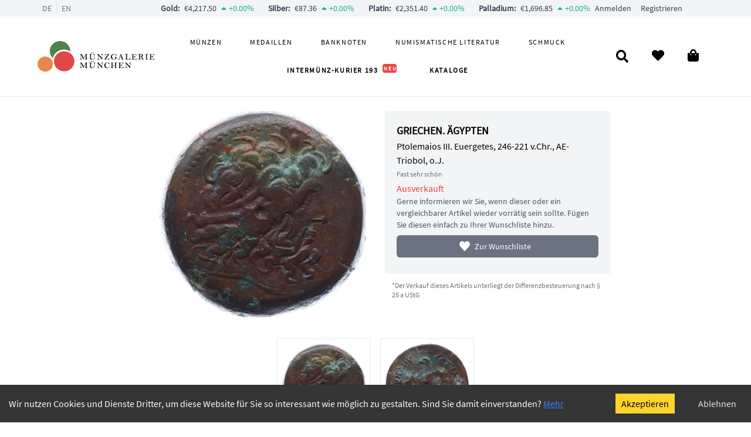

--- FILE ---
content_type: image/svg+xml
request_url: https://shop.muenzgalerie.de/images/logo.svg
body_size: 23806
content:
<?xml version="1.0" encoding="UTF-8" standalone="no"?>
<svg
   xmlns:dc="http://purl.org/dc/elements/1.1/"
   xmlns:cc="http://creativecommons.org/ns#"
   xmlns:rdf="http://www.w3.org/1999/02/22-rdf-syntax-ns#"
   xmlns:svg="http://www.w3.org/2000/svg"
   xmlns="http://www.w3.org/2000/svg"
   xmlns:sodipodi="http://sodipodi.sourceforge.net/DTD/sodipodi-0.dtd"
   xmlns:inkscape="http://www.inkscape.org/namespaces/inkscape"
   version="1.1"
   id="svg2"
   xml:space="preserve"
   width="1071.0533"
   height="285.60001"
   viewBox="0 0 1071.0533 285.60001"
   sodipodi:docname="Mu¦ênzgalerieMu¦ênchen_Schwarz.eps"><metadata
     id="metadata8"><rdf:RDF><cc:Work
         rdf:about=""><dc:format>image/svg+xml</dc:format><dc:type
           rdf:resource="http://purl.org/dc/dcmitype/StillImage" /></cc:Work></rdf:RDF></metadata><defs
     id="defs6" /><sodipodi:namedview
     pagecolor="#ffffff"
     bordercolor="#666666"
     borderopacity="1"
     objecttolerance="10"
     gridtolerance="10"
     guidetolerance="10"
     inkscape:pageopacity="0"
     inkscape:pageshadow="2"
     inkscape:window-width="640"
     inkscape:window-height="480"
     id="namedview4" /><g
     id="g10"
     inkscape:groupmode="layer"
     inkscape:label="ink_ext_XXXXXX"
     transform="matrix(1.3333333,0,0,-1.3333333,0,285.6)"><g
       id="g12"
       transform="scale(0.1)"><path
         d="m 3430.73,1230.28 c 2.98,0 10.22,0 10.22,-6.58 0,-6.04 -5.42,-6.62 -25.85,-9.64 -23.45,-3.6 -30.64,-19.81 -33.66,-42.06 -2.4,-16.21 -9.6,-133.41 -9.6,-183.891 0,-106.371 2.4,-118.988 33.66,-125.597 2.98,-0.59 15.02,-1.793 17.41,-2.403 1.82,-1.199 3.6,-2.988 3.6,-5.41 0,-0.59 -0.58,-7.211 -9.6,-7.211 -16.82,0 -44.49,1.821 -61.9,1.821 -40.28,0 -80.52,-1.2 -88.95,-1.821 h -6 c -4.22,0 -10.22,1.821 -10.22,7.821 0,4.8 3.02,5.41 12.03,6 41.45,3.023 41.45,37.25 42.06,67.902 0.59,18.648 9.6,243.379 9.6,246.399 -4.18,0.61 -7.81,-7.21 -10.21,-13.23 -1.78,-3.61 -124.4,-251.2 -141.23,-301.071 -1.78,-6.61 -4.18,-10.797 -8.4,-10.797 -4.21,0 -5.41,1.789 -9.01,10.207 -39.66,92.519 -115.38,233.751 -150.82,302.271 h -3.64 c -1.78,-66.12 -3.6,-167.658 -3.6,-234.97 0,-27.051 1.21,-61.301 43.3,-66.711 19.19,-2.399 20.42,-2.399 20.42,-7.809 0,-1.199 -0.61,-6.012 -7.81,-6.012 h -53.51 c -5.99,0 -23.41,-0.609 -40.24,-1.199 -16.83,-0.617 -33.66,-1.187 -39.66,-1.187 -8.43,0 -9.63,3.589 -9.63,5.41 0,4.797 2.4,5.379 25.26,10.207 31.23,6.621 40.24,27.633 40.86,84.121 0.58,30.648 3.6,165.87 3.6,192.92 0,37.85 -6,73.29 -49.29,79.9 -10.8,1.82 -14.4,2.4 -14.4,9.02 0,6.03 2.98,6.03 17.41,6.03 7.2,0 26.43,-0.62 48.06,-1.23 22.25,-0.59 45.69,-0.59 61.32,-1.2 50.46,-105.17 123.78,-248.178 140.61,-277.042 50.5,89.572 93.14,183.322 134.61,277.042 h 123.2"
         style="fill:#100f0d;fill-opacity:1;fill-rule:nonzero;stroke:none"
         id="path14" /><path
         d="m 3857.11,1306.61 c 0,-17.44 -14.43,-31.26 -31.26,-31.26 -17.41,0 -31.84,13.82 -31.84,31.26 0,18.03 14.43,31.85 31.84,31.85 16.83,0 31.26,-13.82 31.26,-31.85 z m -117.78,0 c 0,-17.44 -14.43,-31.26 -31.84,-31.26 -16.83,0 -31.26,13.82 -31.26,31.26 0,18.03 14.43,31.85 31.26,31.85 17.41,0 31.84,-13.82 31.84,-31.85 z m -33.66,-76.92 c 15.02,0 24.03,0 24.03,-7.23 0,-6 -5.41,-6.58 -13.2,-7.19 -48.09,-4.22 -48.09,-52.89 -48.09,-179.69 0,-63.08 0.62,-109.35 28.86,-137.021 23.42,-23.43 59.48,-30.02 84.71,-30.02 30.06,0 95.56,7.781 106.36,80.52 7.82,48.671 7.82,98.551 7.82,147.811 0,73.32 -3.6,114.18 -49.88,117.81 -10.8,1.2 -15.01,1.2 -15.01,7.78 0,7.23 8.4,7.23 11.41,7.23 h 118.98 c 4.83,0 13.85,-1.19 13.85,-7.23 0,-6.58 -7.82,-7.19 -12.04,-7.19 -42.05,-3.02 -43.25,-53.48 -43.87,-89.54 -3.01,-160.46 -3.6,-177.871 -14.43,-206.121 -15.6,-39.66 -50.46,-79.32 -152.02,-79.32 -38.46,0 -79.32,6.59 -110.58,28.25 -26.43,18.621 -39.66,42.063 -39.66,103.961 l 0.61,105.14 c 0,99.78 -6.61,114.79 -16.83,125.62 -5.41,6 -6.03,6 -31.84,11.42 -7.23,1.78 -10.22,2.98 -10.22,7.78 0,7.23 8.4,7.23 10.8,7.23 21.63,-0.61 42.68,-1.19 56.49,-1.19 l 93.75,1.19"
         style="fill:#100f0d;fill-opacity:1;fill-rule:nonzero;stroke:none"
         id="path16" /><path
         d="m 4181.13,1227.88 c 75.13,-88.92 85.35,-100.34 176.67,-203.72 31.26,-35.441 40.86,-46.269 63.72,-73.32 0.58,39.082 1.78,116 1.78,149.04 0,67.91 0,104.58 -58.88,111.79 -15.64,1.81 -17.41,2.39 -17.41,6.61 0,8.4 10.21,8.4 13.19,8.4 17.45,0 94.36,1.82 110,1.82 36.05,0 39.66,0 39.66,-7.23 0,-6 -6.62,-6.59 -9.63,-6.59 -57.08,-4.22 -57.08,-48.09 -57.08,-83.54 0,-112.39 0,-178.48 -3.01,-272.23 0,-11.422 -3.02,-13.808 -6.62,-13.808 -2.4,0 -4.18,0 -12.62,8.398 -106.36,120.789 -183.28,207.34 -246.39,283.06 l -1.2,-1.23 c 0.62,-49.88 1.2,-189.279 11.42,-233.158 5.42,-22.223 22.25,-37.262 55.29,-39.66 6.03,-0.59 12.61,-1.203 12.61,-7.813 0,-7.211 -9.01,-7.211 -14.39,-7.211 -10.83,0 -75.14,2.403 -81.75,2.403 -8.4,0 -47.48,-2.403 -55.88,-2.403 -3.02,0 -13.81,0 -13.81,7.211 0,6.61 9.6,7.223 16.83,7.223 45.65,2.41 52.27,30.648 52.27,72.707 0,34.859 -2.4,183.901 -6.62,207.931 -6.61,37.26 -40.27,66.09 -55.87,69.69 -15.63,3.02 -17.45,3.63 -17.45,9.02 0,6.61 2.4,6.61 25.26,6.61 h 79.91"
         style="fill:#100f0d;fill-opacity:1;fill-rule:nonzero;stroke:none"
         id="path18" /><path
         d="m 4908.45,847.488 h -304.07 c -1.82,0 -6.62,-0.609 -6.62,3.602 0,18.648 204.33,309.5 233.78,358.17 -12.03,1.2 -34.87,2.41 -70.92,2.41 -82.92,0 -96.77,-10.22 -141.85,-72.71 -1.78,-3.02 -6.58,-9.63 -10.8,-9.63 -2.39,0 -5.41,2.4 -5.41,6.61 0,3.6 1.82,8.4 2.4,10.83 l 28.25,88.34 c 13.23,-0.62 28.85,-2.4 49.28,-3.63 20.43,-1.2 45.67,-1.79 77.51,-1.79 19.85,0 117.78,1.2 147.26,4.22 1.78,0.58 4.18,0.58 6.58,0.58 4.21,0 6.03,-1.78 6.03,-3.6 0,-6 -28.25,-47.47 -84.15,-129.19 -19.82,-28.86 -96.15,-141.848 -127.99,-192.919 -10.8,-17.41 -18.04,-29.441 -25.24,-42.062 36.65,-1.188 63.11,-1.188 76.31,-1.188 78.73,0 111.19,12.028 161.65,75.707 8.43,10.801 9.63,12 13.82,12 3.63,0 6.03,-3.597 6.03,-5.988 0,-1.199 -0.62,-2.988 -2.4,-9.02 l -29.45,-90.742"
         style="fill:#100f0d;fill-opacity:1;fill-rule:nonzero;stroke:none"
         id="path20" /><path
         d="m 5249.83,1238.71 c 47.47,0 67.9,-9.02 115.96,-30.65 4.83,-1.81 9.02,-3.6 13.81,-3.6 6.04,0 8.44,2.99 13.85,11.42 1.79,2.98 4.19,4.18 7.2,4.18 6.62,0 6.62,-2.4 8.44,-20.43 1.19,-13.19 8.98,-79.9 8.98,-86.51 0,-6.03 -4.19,-7.24 -6.59,-7.24 -7.23,0 -9.63,6.62 -11.42,10.22 -23.44,46.28 -69.72,104.58 -143.04,104.58 -102.76,0 -140.6,-107.56 -140.6,-180.27 0,-109.379 73.32,-182.09 144.82,-182.09 42.06,0 69.69,25.239 80.52,42.059 4.8,7.82 5.41,15.019 5.41,32.43 0,57.703 0,83.541 -56.48,83.541 -4.81,0 -13.24,0 -13.24,7.22 0,6.6 4.22,7.83 17.46,8.41 25.22,1.19 129.18,2.4 157.43,2.4 6.62,0 13.2,-1.21 13.2,-7.2 0,-8.43 -10.21,-10.22 -15.02,-10.83 -37.84,-4.8 -37.26,-15.01 -38.46,-57.69 0,-9.601 -1.78,-60.101 -3.59,-63.691 -4.22,-9.629 -81.73,-54.68 -164.68,-54.68 -90.73,0 -207.31,57.082 -207.31,196.491 0,117.2 96.77,201.93 213.35,201.93"
         style="fill:#100f0d;fill-opacity:1;fill-rule:nonzero;stroke:none"
         id="path22" /><path
         d="m 5640.05,1014.56 c 5.42,0 37.27,1.2 45.08,1.2 10.21,0 58.31,-1.2 69.11,-1.2 -20.44,54.68 -25.23,66.09 -58.28,144.83 -13.81,-32.46 -44.45,-110.58 -55.91,-144.83 z m 88.96,225.93 c 8.42,-20.43 47.47,-111.74 54.67,-130.98 12.65,-32.45 66.12,-178.479 78.74,-207.338 16.83,-38.461 32.46,-40.863 55.87,-43.262 4.83,-0.59 9.02,-2.41 9.02,-7.82 0,-4.801 -2.99,-6.61 -9.6,-6.61 -2.4,0 -15.64,0.622 -30.06,1.192 -13.82,0.617 -28.25,1.207 -33.63,1.207 -3.64,0 -24.65,-0.59 -46.9,-0.59 -22.23,-0.617 -45.07,-1.187 -52.88,-1.187 -2.99,0 -9.02,0 -9.02,6.609 0,6 1.81,6 21.66,9.008 15.02,1.793 28.25,8.402 28.25,25.242 0,12.027 0,12.598 -32.46,108.758 -30.06,-0.59 -96.15,-1.199 -128.61,-1.199 -4.22,-9.598 -30.03,-72.711 -30.03,-98.551 0,-25.848 31.84,-33.047 40.86,-34.86 14.4,-2.988 16.22,-2.988 16.22,-8.398 0,-1.82 -1.2,-7.231 -9.03,-7.231 -7.81,0 -28.82,0.622 -49.87,1.192 -20.43,0.617 -41.47,1.207 -48.67,1.207 -4.22,0 -22.83,-1.207 -27.05,0 -3.01,0.609 -5.41,2.43 -5.41,6.031 0,6.61 6.02,7.809 11.41,9.012 37.26,7.199 44.5,26.43 75.73,112.976 41.47,113.572 54.08,149.012 103.96,265.592 h 16.83"
         style="fill:#100f0d;fill-opacity:1;fill-rule:nonzero;stroke:none"
         id="path24" /><path
         d="m 6190.37,847.488 c -24.06,0 -61.31,-0.609 -98.58,-2.386 -7.2,-0.622 -32.43,-1.821 -38.46,-1.821 -37.22,0 -41.44,0 -41.44,6.61 0,6.609 5.99,6.609 14.43,7.23 34.83,2.399 45.66,20.438 50.46,54.68 2.39,15.019 3.01,189.899 3.01,215.739 0,75.11 -28.24,88.34 -57.69,91.32 -5.42,0.62 -7.22,4.84 -7.22,7.23 0,6.62 7.81,6.62 11.44,6.62 8.4,0 31.23,-1.23 52.85,-1.23 22.25,-0.59 43.29,-0.59 50.5,-0.59 12.03,0 70.3,0.59 74.52,0 2.98,0 6.61,-1.81 6.61,-6 0,-5.41 -1.2,-6.03 -28.85,-12.03 -30.03,-6.61 -36.07,-24.02 -37.27,-53.47 -1.2,-32.46 -1.79,-43.88 -1.79,-174.89 0,-105.75 0,-122.578 55.88,-122.578 46.86,0 99.17,0 153.23,96.738 6.03,11.422 6.62,12.61 11.44,12.61 4.19,0 5.39,-4.18 5.39,-7.782 0,-4.828 -7.21,-50.488 -8.41,-59.508 -4.79,-35.441 -8.42,-48.089 -11.4,-60.082 -25.24,0 -135.81,3.59 -158.65,3.59"
         style="fill:#100f0d;fill-opacity:1;fill-rule:nonzero;stroke:none"
         id="path26" /><path
         d="m 6695.89,974.898 c 0,-3.628 -0.61,-9.007 -6.61,-9.007 -5.42,0 -7.24,6.609 -7.82,10.8 -10.22,51.069 -43.88,58.889 -100.36,60.699 -0.59,-30.64 -1.79,-117.191 4.22,-142.421 7.81,-32.457 54.66,-34.25 72.7,-34.25 98.55,0 131.01,54.07 139.4,69.691 6.04,13.231 6.62,14.43 11.45,14.43 4.8,0 6,-4.211 6,-7.192 0,-4.218 -10.83,-60.707 -21.05,-94.949 -92.55,-0.617 -120.79,-0.617 -155.04,0 -7.81,0 -31.23,1.199 -53.46,2.403 -22.25,1.187 -43.27,1.777 -46.28,1.777 h -70.31 c -6,0.609 -13.23,0.609 -13.23,6.621 0,5.41 2.4,6.02 24.03,9.629 23.44,4.211 38.46,6.609 38.46,87.121 0,182.09 -0.58,220.55 -5.99,238.59 -4.81,16.82 -25.85,22.83 -41.49,26.43 -6.58,1.81 -7.2,3.59 -7.2,6 0,7.23 7.2,8.42 11.42,8.42 14.43,0 75.72,-2.39 88.34,-2.39 l 118.97,0.58 h 94.37 c 13.23,-52.86 18.03,-87.14 18.03,-88.92 0,-2.4 -2.4,-6.62 -5.41,-6.62 -4.22,0 -7.2,4.8 -8.4,7.2 -6.62,10.84 -28.24,36.07 -42.09,48.09 -20.43,18.03 -42.06,24.62 -86.53,24.62 -37.87,0 -49.28,-2.4 -66.69,-4.8 -1.82,-19.82 -3.61,-36.65 -4.22,-152.03 64.92,-0.61 81.72,2.99 101.56,52.9 3.02,5.99 4.22,10.21 9.01,10.21 2.41,0 6.01,-1.82 6.01,-7.82 0,-3.01 0,-6.03 -0.59,-7.81 -1.81,-25.84 -1.81,-51.07 -1.81,-55.91 l 0.61,-72.092"
         style="fill:#100f0d;fill-opacity:1;fill-rule:nonzero;stroke:none"
         id="path28" /><path
         d="m 7166.98,1140.16 c 0,33.63 -18.62,79.9 -79.91,79.9 -16.24,0 -28.24,-1.78 -52.3,-5.38 -3.6,-70.92 -2.4,-142.42 -1.79,-161.65 49.88,1.78 134,4.79 134,87.13 z m -200.7,-291.469 c -7.23,0 -39.66,-1.812 -46.28,-1.812 -1.81,0 -10.83,0 -10.83,7.23 0,5.411 1.82,5.411 19.85,6.61 9.6,1.203 34.86,2.992 37.85,45.672 1.2,17.41 1.2,34.238 1.2,126.209 0,23.41 -1.2,141.81 -7.21,157.44 -8.4,20.42 -20.43,22.82 -40.86,27.04 -10.21,1.78 -11.41,1.78 -11.41,6.62 0,7.19 7.82,7.78 11.41,7.78 l 30.65,-0.59 c 25.23,0 137.01,4.81 159.26,4.81 88.34,0 131.59,-41.45 131.59,-96.16 0,-73.9 -80.52,-90.73 -104.55,-95.54 v -1.19 c 57.69,-22.24 69.11,-34.86 85.32,-106.982 15.02,-65.508 42.67,-70.297 65.51,-73.906 13.23,-2.402 14.43,-2.402 14.43,-7.813 0,-6.621 -9.02,-6.621 -10.83,-6.621 -67.29,0 -70.31,0 -112.37,4.223 -6.61,8.398 -15.63,19.23 -21.05,52.859 -12.61,76.34 -17.41,99.78 -39.04,117.2 -17.44,14.42 -44.49,15.62 -52.31,15.62 -12.61,0 -29.44,-1.81 -33.63,-2.4 -0.61,-113.592 0,-131.619 4.19,-146.021 6.61,-23.438 25.84,-25.84 48.09,-28.25 1.81,-0.61 7.82,-1.199 7.82,-6.61 0,-1.808 -1.2,-6.621 -7.24,-6.621 -53.47,0 -60.08,0 -117.16,1.203 h -2.4"
         style="fill:#100f0d;fill-opacity:1;fill-rule:nonzero;stroke:none"
         id="path30" /><path
         d="m 7417.06,845.102 c -7.19,0 -10.8,2.386 -10.8,7.199 0,5.41 2.41,5.41 20.43,7.808 19.23,2.403 23.42,18.641 24.62,23.45 3.62,19.222 3.01,85.929 3.01,109.961 0,40.86 0.61,168.86 -7.81,196.52 -6,19.81 -25.84,22.82 -38.46,25.23 -4.22,0.61 -6.01,4.21 -6.01,7.19 0,6.04 4.81,6.62 10.22,6.62 18.04,-0.58 43.26,-1.2 73.32,-1.2 21.01,0 55.29,1.2 76.31,1.2 4.79,0 13.23,-0.58 13.23,-6.62 0,-7.78 -9.01,-7.78 -13.82,-8.4 -29.44,-1.2 -37.25,-24.02 -38.46,-30.64 -5.42,-21.63 -5.42,-102.15 -5.42,-129.82 0,-31.22 0.59,-144.819 7.83,-167.03 5.41,-16.25 16.82,-23.441 36.05,-27.05 10.22,-1.809 12,-2.399 12,-7.219 0,-7.821 -11.41,-7.821 -12.61,-7.821 -3.61,0 -8.4,0.622 -9.6,0.622 -18.65,2.386 -49.91,2.386 -58.89,2.386 -32.46,0 -46.28,-0.609 -71.53,-2.386 h -3.61"
         style="fill:#100f0d;fill-opacity:1;fill-rule:nonzero;stroke:none"
         id="path32" /><path
         d="m 7913.94,974.898 c 0,-3.628 -0.62,-9.007 -6.62,-9.007 -5.41,0 -7.23,6.609 -7.81,10.8 -10.22,51.069 -43.88,58.889 -100.37,60.699 -0.58,-30.64 -1.78,-117.191 4.21,-142.421 7.82,-32.457 54.68,-34.25 72.71,-34.25 98.55,0 131.01,54.07 139.41,69.691 6.03,13.231 6.61,14.43 11.45,14.43 4.79,0 5.99,-4.211 5.99,-7.192 0,-4.218 -10.83,-60.707 -21.04,-94.949 -92.55,-0.617 -120.79,-0.617 -155.04,0 -7.81,0 -31.23,1.199 -53.48,2.403 -22.24,1.187 -43.26,1.777 -46.27,1.777 h -70.31 c -6,0.609 -13.22,0.609 -13.22,6.621 0,5.41 2.39,6.02 24.02,9.629 23.45,4.211 38.47,6.609 38.47,87.121 0,182.09 -0.59,220.55 -6.01,238.59 -4.79,16.82 -25.84,22.83 -41.47,26.43 -6.58,1.81 -7.2,3.59 -7.2,6 0,7.23 7.2,8.42 11.42,8.42 14.42,0 75.72,-2.39 88.33,-2.39 l 118.98,0.58 h 94.37 c 13.23,-52.86 18.02,-87.14 18.02,-88.92 0,-2.4 -2.4,-6.62 -5.41,-6.62 -4.22,0 -7.2,4.8 -8.4,7.2 -6.62,10.84 -28.25,36.07 -42.09,48.09 -20.43,18.03 -42.06,24.62 -86.52,24.62 -37.88,0 -49.3,-2.4 -66.71,-4.8 -1.81,-19.82 -3.59,-36.65 -4.21,-152.03 64.92,-0.61 81.72,2.99 101.57,52.9 3.01,5.99 4.21,10.21 9.01,10.21 2.4,0 6,-1.82 6,-7.82 0,-3.01 0,-6.03 -0.58,-7.81 -1.82,-25.84 -1.82,-51.07 -1.82,-55.91 l 0.62,-72.092"
         style="fill:#100f0d;fill-opacity:1;fill-rule:nonzero;stroke:none"
         id="path34" /><path
         d="m 3430.73,631.41 c 2.98,0 10.22,0 10.22,-6.59 0,-6.019 -5.42,-6.609 -25.85,-9.621 -23.45,-3.609 -30.64,-19.82 -33.66,-42.058 -2.4,-16.219 -9.6,-133.411 -9.6,-183.903 0,-106.367 2.4,-118.988 33.66,-125.597 2.98,-0.582 15.02,-1.782 17.41,-2.403 1.82,-1.199 3.6,-2.988 3.6,-5.418 0,-0.582 -0.58,-7.199 -9.6,-7.199 -16.82,0 -44.49,1.82 -61.9,1.82 -40.28,0 -80.52,-1.203 -88.95,-1.82 h -6 c -4.22,0 -10.22,1.82 -10.22,7.82 0,4.797 3.02,5.418 12.03,6 41.45,3.02 41.45,37.258 42.06,67.899 0.59,18.648 9.6,243.379 9.6,246.398 -4.18,0.614 -7.81,-7.207 -10.21,-13.226 -1.78,-3.614 -124.4,-251.192 -141.23,-301.071 -1.78,-6.621 -4.18,-10.8 -8.4,-10.8 -4.21,0 -5.41,1.789 -9.01,10.218 -39.66,92.52 -115.38,233.743 -150.82,302.262 h -3.64 c -1.78,-66.121 -3.6,-167.652 -3.6,-234.98 0,-27.039 1.21,-61.289 43.3,-66.7 19.19,-2.402 20.42,-2.402 20.42,-7.812 0,-1.199 -0.61,-6.008 -7.81,-6.008 h -53.51 c -5.99,0 -23.41,-0.609 -40.24,-1.199 -16.83,-0.613 -33.66,-1.203 -39.66,-1.203 -8.43,0 -9.63,3.601 -9.63,5.422 0,4.8 2.4,5.379 25.26,10.218 31.23,6.61 40.24,27.621 40.86,84.121 0.58,30.641 3.6,165.872 3.6,192.911 0,37.847 -6,73.289 -49.29,79.91 -10.8,1.808 -14.4,2.39 -14.4,9.008 0,6.031 2.98,6.031 17.41,6.031 7.2,0 26.43,-0.621 48.06,-1.231 22.25,-0.589 45.69,-0.589 61.32,-1.199 50.46,-105.172 123.78,-248.18 140.61,-277.031 50.5,89.562 93.14,183.32 134.61,277.031 h 123.2"
         style="fill:#100f0d;fill-opacity:1;fill-rule:nonzero;stroke:none"
         id="path36" /><path
         d="m 3857.11,707.738 c 0,-17.437 -14.43,-31.258 -31.26,-31.258 -17.41,0 -31.84,13.821 -31.84,31.258 0,18.032 14.43,31.852 31.84,31.852 16.83,0 31.26,-13.82 31.26,-31.852 z m -117.78,0 c 0,-17.437 -14.43,-31.258 -31.84,-31.258 -16.83,0 -31.26,13.821 -31.26,31.258 0,18.032 14.43,31.852 31.26,31.852 17.41,0 31.84,-13.82 31.84,-31.852 z m -33.66,-76.906 c 15.02,0 24.03,0 24.03,-7.242 0,-5.988 -5.41,-6.578 -13.2,-7.192 -48.09,-4.218 -48.09,-52.886 -48.09,-179.687 0,-63.082 0.62,-109.352 28.86,-137.012 23.42,-23.449 59.48,-30.027 84.71,-30.027 30.06,0 95.56,7.777 106.36,80.519 7.82,48.68 7.82,98.547 7.82,147.809 0,73.32 -3.6,114.18 -49.88,117.809 -10.8,1.203 -15.01,1.203 -15.01,7.781 0,7.242 8.4,7.242 11.41,7.242 h 118.98 c 4.83,0 13.85,-1.203 13.85,-7.242 0,-6.578 -7.82,-7.192 -12.04,-7.192 -42.05,-3.019 -43.25,-53.476 -43.87,-89.539 -3.01,-160.449 -3.6,-177.871 -14.43,-206.121 -15.6,-39.656 -50.46,-79.308 -152.02,-79.308 -38.46,0 -79.32,6.582 -110.58,28.242 -26.43,18.609 -39.66,42.058 -39.66,103.957 l 0.61,105.141 c 0,99.789 -6.61,114.8 -16.83,125.628 -5.41,5.993 -6.03,5.993 -31.84,11.411 -7.23,1.793 -10.22,2.992 -10.22,7.781 0,7.242 8.4,7.242 10.8,7.242 21.63,-0.621 42.68,-1.203 56.49,-1.203 l 93.75,1.203"
         style="fill:#100f0d;fill-opacity:1;fill-rule:nonzero;stroke:none"
         id="path38" /><path
         d="m 4181.13,629.012 c 75.13,-88.922 85.35,-100.34 176.67,-203.723 31.26,-35.437 40.86,-46.269 63.72,-73.32 0.58,39.09 1.78,116 1.78,149.051 0,67.902 0,104.582 -58.88,111.769 -15.64,1.82 -17.41,2.41 -17.41,6.621 0,8.399 10.21,8.399 13.19,8.399 17.45,0 94.36,1.82 110,1.82 36.05,0 39.66,0 39.66,-7.238 0,-5.993 -6.62,-6.582 -9.63,-6.582 -57.08,-4.219 -57.08,-48.079 -57.08,-83.528 0,-112.402 0,-178.492 -3.01,-272.242 0,-11.418 -3.02,-13.82 -6.62,-13.82 -2.4,0 -4.18,0 -12.62,8.41 -106.36,120.793 -183.28,207.34 -246.39,283.07 l -1.2,-1.238 c 0.62,-49.879 1.2,-189.281 11.42,-233.16 5.42,-22.219 22.25,-37.262 55.29,-39.66 6.03,-0.582 12.61,-1.2 12.61,-7.821 0,-7.199 -9.01,-7.199 -14.39,-7.199 -10.83,0 -75.14,2.41 -81.75,2.41 -8.4,0 -47.48,-2.41 -55.88,-2.41 -3.02,0 -13.81,0 -13.81,7.199 0,6.621 9.6,7.239 16.83,7.239 45.65,2.402 52.27,30.64 52.27,72.703 0,34.867 -2.4,183.898 -6.62,207.929 -6.61,37.258 -40.27,66.09 -55.87,69.688 -15.63,3.019 -17.45,3.633 -17.45,9.012 0,6.621 2.4,6.621 25.26,6.621 h 79.91"
         style="fill:#100f0d;fill-opacity:1;fill-rule:nonzero;stroke:none"
         id="path40" /><path
         d="m 4908.52,629.629 c 1.2,1.781 4.21,4.211 7.2,4.211 4.83,0 6.61,-5.41 6.61,-9.02 2.4,-26.449 7.2,-84.73 7.2,-109.371 0,-5.418 -2.4,-8.437 -7.2,-8.437 -4.21,0 -4.21,0.617 -9.6,12.027 -28.24,60.09 -69.1,103.973 -128.02,103.973 -69.11,0 -118.37,-66.09 -118.37,-173.684 0,-139.418 85.94,-185.066 139.42,-185.066 66.69,0 103.96,58.269 116.57,78.699 3.01,4.828 4.8,7.23 9.02,7.23 6,0 9.01,-4.8 9.01,-8.429 0,-12.621 -51.07,-101.532 -162.24,-101.532 -108.18,0 -191.71,81.098 -191.71,195.891 0,106.957 73.32,202.52 192.29,202.52 50.49,0 85.94,-18.032 109.39,-30.059 9.01,6.617 9.6,7.227 20.43,21.047"
         style="fill:#100f0d;fill-opacity:1;fill-rule:nonzero;stroke:none"
         id="path42" /><path
         d="m 5283.52,246.219 c -6.01,0 -8.4,1.793 -8.4,6.621 0,4.801 2.98,6.609 13.19,6.609 27.67,0 35.48,13.821 37.27,28.832 3.63,30.649 4.21,108.188 4.21,142.43 -18.03,0.59 -49.29,1.82 -72.71,1.82 -35.47,0 -72.73,-1.82 -105.78,-3.633 -1.19,-15.609 -2.39,-46.867 -2.39,-67.296 0,-79.93 0,-87.743 25.22,-97.961 3.64,-1.2 18.04,-4.192 20.43,-6 1.23,-1.821 2.44,-3.602 2.44,-5.411 0,-5.421 -5.41,-6.621 -10.83,-6.621 -5.41,0 -21.64,0.61 -37.26,1.2 -15.64,0.613 -31.85,1.203 -37.85,1.203 -5.41,0 -20.43,-0.59 -35.47,-0.59 -14.41,0 -29.44,-1.203 -34.25,-1.203 -9.6,0 -13.23,1.793 -13.23,6.011 0,5.411 3.63,6.02 15.05,9.008 19.81,5.41 33.04,8.434 36.02,33.66 3.64,28.832 7.83,133.411 7.83,167.071 0,25.812 -0.59,118.98 -10.81,137.59 -6.62,12.031 -13.23,12.621 -36.06,15.05 -8.4,0.59 -9.01,6.582 -9.01,7.782 0,5.418 6.61,6.039 10.83,6.039 23.41,0 127.38,2.402 148.42,2.402 1.79,0 10.8,0 10.8,-7.242 0,-5.379 -3.6,-5.988 -19.81,-8.391 -28.87,-4.219 -28.87,-15.019 -29.44,-45.668 -1.2,-62.519 -1.2,-90.14 -0.63,-117.191 22.83,-1.199 38.47,-1.781 89.54,-1.781 54.09,0 72.74,1.203 88.95,1.781 1.2,26.43 2.4,52.89 2.4,81.14 0,74.52 -15.62,79.899 -48.67,82.329 -4.22,0.589 -12.03,1.203 -12.03,7.781 0,6.621 8.43,6.621 12.03,6.621 9.63,0 35.44,-0.582 60.7,-0.582 25.85,-0.617 51.66,-1.199 60.09,-1.199 7.81,0 49.26,0.582 49.87,0 3.61,-0.621 4.81,-3.61 4.81,-5.418 0,-6.614 -7.2,-7.203 -10.22,-7.203 -29.44,-1.821 -46.86,-9.008 -49.26,-43.289 -3.63,-52.282 -6.62,-189.899 -6.62,-248.168 0,-34.872 4.22,-58.891 46.87,-63.704 7.23,-1.199 13.23,-1.808 13.23,-7.808 0,-4.219 -2.4,-7.231 -13.82,-7.231 -5.42,0 -22.24,0.61 -39.07,1.2 -16.22,0.613 -33.05,1.203 -39.05,1.203 -20.43,0 -57.69,-1.793 -72.12,-1.793 h -5.41"
         style="fill:#100f0d;fill-opacity:1;fill-rule:nonzero;stroke:none"
         id="path44" /><path
         d="m 5791.13,376.039 c 0,-3.641 -0.62,-9.019 -6.62,-9.019 -5.42,0 -7.23,6.609 -7.82,10.8 -10.21,51.078 -43.86,58.891 -100.36,60.711 -0.58,-30.652 -1.79,-117.203 4.22,-142.429 7.81,-32.461 54.67,-34.243 72.71,-34.243 98.54,0 131,54.063 139.4,69.68 6.03,13.242 6.62,14.441 11.44,14.441 4.81,0 6.01,-4.218 6.01,-7.199 0,-4.222 -10.83,-60.711 -21.04,-94.953 -92.56,-0.617 -120.81,-0.617 -155.04,0 -7.83,0 -31.23,1.203 -53.48,2.391 -22.25,1.203 -43.26,1.793 -46.28,1.793 h -70.3 c -6,0.609 -13.23,0.609 -13.23,6.617 0,5.41 2.4,6.019 24.03,9.633 23.45,4.207 38.46,6.609 38.46,87.129 0,182.089 -0.59,220.539 -6,238.57 -4.81,16.84 -25.85,22.828 -41.47,26.437 -6.6,1.813 -7.21,3.59 -7.21,5.993 0,7.238 7.21,8.441 11.41,8.441 14.44,0 75.73,-2.402 88.34,-2.402 l 118.98,0.582 h 94.36 c 13.24,-52.864 18.04,-87.133 18.04,-88.922 0,-2.391 -2.4,-6.61 -5.42,-6.61 -4.22,0 -7.2,4.79 -8.4,7.192 -6.61,10.828 -28.24,36.066 -42.09,48.098 -20.43,18.031 -42.06,24.609 -86.52,24.609 -37.87,0 -49.29,-2.399 -66.7,-4.797 -1.82,-19.812 -3.6,-36.652 -4.22,-152.031 64.92,-0.61 81.72,2.988 101.56,52.89 3.02,6.008 4.22,10.219 9.02,10.219 2.4,0 6,-1.82 6,-7.808 0,-3.024 0,-6.043 -0.58,-7.821 -1.82,-25.851 -1.82,-51.07 -1.82,-55.902 l 0.62,-72.09"
         style="fill:#100f0d;fill-opacity:1;fill-rule:nonzero;stroke:none"
         id="path46" /><path
         d="m 6103.52,629.012 c 75.13,-88.922 85.34,-100.34 176.67,-203.723 31.26,-35.437 40.86,-46.269 63.72,-73.32 0.58,39.09 1.78,116 1.78,149.051 0,67.902 0,104.582 -58.89,111.769 -15.63,1.82 -17.41,2.41 -17.41,6.621 0,8.399 10.21,8.399 13.19,8.399 17.45,0 94.37,1.82 110,1.82 36.06,0 39.66,0 39.66,-7.238 0,-5.993 -6.61,-6.582 -9.63,-6.582 -57.08,-4.219 -57.08,-48.079 -57.08,-83.528 0,-112.402 0,-178.492 -3.01,-272.242 0,-11.418 -3.01,-13.82 -6.62,-13.82 -2.39,0 -4.18,0 -12.61,8.41 -106.36,120.793 -183.29,207.34 -246.39,283.07 l -1.2,-1.238 c 0.61,-49.879 1.2,-189.281 11.41,-233.16 5.42,-22.219 22.25,-37.262 55.3,-39.66 6.02,-0.582 12.61,-1.2 12.61,-7.821 0,-7.199 -9.01,-7.199 -14.4,-7.199 -10.83,0 -75.14,2.41 -81.75,2.41 -8.4,0 -47.47,-2.41 -55.88,-2.41 -3.01,0 -13.81,0 -13.81,7.199 0,6.621 9.6,7.239 16.83,7.239 45.66,2.402 52.27,30.64 52.27,72.703 0,34.867 -2.4,183.898 -6.61,207.929 -6.62,37.258 -40.27,66.09 -55.88,69.688 -15.62,3.019 -17.44,3.633 -17.44,9.012 0,6.621 2.4,6.621 25.26,6.621 h 79.91"
         style="fill:#100f0d;fill-opacity:1;fill-rule:nonzero;stroke:none"
         id="path48" /><path
         d="m 1096.85,1077.31 c 170.32,392.1 627.89,572.54 1020.01,402.22 45.38,-19.71 87.58,-43.64 127.07,-70.49 12.32,282.05 -146.66,555.5 -421.06,674.69 -355.6,154.47 -769.08,-8.59 -923.542,-364.19 -119.187,-274.39 -48.734,-582.75 152.772,-780.481 10.53,46.589 25.05,92.871 44.75,138.251"
         style="fill:#4e824e;fill-opacity:1;fill-rule:nonzero;stroke:none"
         id="path50" /><path
         d="M 318.676,43.9688 C 50.4531,160.48 -72.5352,472.352 43.9727,740.578 160.477,1008.8 472.359,1131.79 740.586,1015.28 1008.81,898.781 1131.8,586.898 1015.29,318.672 898.781,50.4492 586.898,-72.5391 318.676,43.9688"
         style="fill:#e6884c;fill-opacity:1;fill-rule:nonzero;stroke:none"
         id="path52" /><path
         d="M 1546.23,79.0703 C 1190.64,233.539 1027.58,647.02 1182.04,1002.62 c 154.46,355.6 567.95,518.65 923.54,364.19 355.6,-154.46 518.66,-567.939 364.2,-923.54 C 2315.32,87.6719 1901.83,-75.3906 1546.23,79.0703"
         style="fill:#df4748;fill-opacity:1;fill-rule:nonzero;stroke:none"
         id="path54" /></g></g></svg>


--- FILE ---
content_type: image/svg+xml
request_url: https://shop.muenzgalerie.de/images/vorkasse.svg
body_size: 2509
content:
<?xml version="1.0" standalone="no"?>
<!DOCTYPE svg PUBLIC "-//W3C//DTD SVG 20010904//EN"
 "http://www.w3.org/TR/2001/REC-SVG-20010904/DTD/svg10.dtd">
<svg version="1.0" xmlns="http://www.w3.org/2000/svg"
 width="267.000000pt" height="193.000000pt" viewBox="0 0 267.000000 193.000000"
 preserveAspectRatio="xMidYMid meet">

<g transform="translate(0.000000,193.000000) scale(0.100000,-0.100000)"
fill="#374151" stroke="none">
<path d="M41 1891 l-31 -29 0 -902 0 -902 31 -29 31 -29 1265 0 1265 0 29 29
29 29 0 902 0 902 -31 29 -31 29 -1263 0 -1263 0 -31 -29z m619 -764 c123 -65
120 -270 -5 -335 -45 -23 -135 -20 -177 6 -70 43 -100 160 -64 245 40 95 153
133 246 84z m361 -2 c55 -29 65 -100 20 -145 -24 -25 -27 -31 -15 -41 8 -6 21
-37 30 -68 9 -31 18 -64 20 -73 5 -15 -2 -18 -40 -18 -45 0 -45 0 -56 43 -16
67 -33 92 -63 95 l-27 3 0 -70 0 -71 -45 0 -45 0 0 179 0 180 38 4 c60 8 150
-2 183 -18z m1009 8 c4 -4 3 -22 -1 -39 -9 -31 -9 -31 -48 -21 -29 8 -47 8
-66 -1 -41 -19 -27 -43 44 -77 68 -33 90 -61 91 -112 0 -69 -89 -123 -178
-107 -60 11 -71 20 -63 51 6 22 13 27 32 26 83 -9 101 -7 114 11 20 26 9 43
-42 62 -68 26 -103 64 -103 111 0 77 56 116 154 109 32 -2 62 -8 66 -13z m290
0 c4 -4 3 -22 -1 -39 -9 -31 -9 -31 -48 -21 -29 8 -47 8 -66 -1 -41 -19 -27
-43 44 -77 68 -33 90 -61 91 -112 0 -69 -89 -123 -178 -107 -60 11 -71 20 -63
51 6 22 13 27 32 26 83 -9 101 -7 114 11 20 26 9 43 -42 62 -68 26 -103 64
-103 111 0 77 56 116 154 109 32 -2 62 -8 66 -13z m-2176 -10 c27 -95 47 -165
56 -203 l12 -45 38 130 37 130 46 3 c26 2 47 2 47 0 0 -5 -106 -319 -115 -341
-6 -15 -17 -17 -57 -15 l-50 3 -54 165 c-29 91 -54 171 -54 178 0 8 15 12 44
12 34 0 46 -4 50 -17z m1068 -55 l3 -71 48 71 47 72 50 0 c28 0 50 -2 50 -6 0
-3 -25 -36 -56 -75 l-55 -69 60 -101 c34 -55 61 -102 61 -104 0 -3 -21 -5 -47
-5 l-48 0 -43 76 c-36 63 -46 73 -58 64 -9 -9 -14 -33 -14 -76 l0 -64 -45 0
-45 0 0 180 0 180 45 0 44 0 3 -72z m505 -103 c29 -93 53 -173 53 -177 0 -5
-20 -8 -45 -8 -45 0 -45 0 -57 45 l-12 45 -53 0 -53 0 -11 -45 c-11 -45 -11
-45 -56 -45 -38 0 -44 3 -39 18 47 158 100 329 103 335 3 4 30 7 61 5 l56 -3
53 -170z m903 140 l0 -35 -70 0 -70 0 0 -35 0 -35 65 0 65 0 0 -35 0 -35 -65
0 -65 0 0 -40 0 -40 75 0 75 0 0 -35 0 -35 -120 0 -120 0 0 180 0 180 115 0
115 0 0 -35z"/>
<path d="M524 1057 c-22 -19 -28 -34 -31 -78 -3 -30 0 -66 6 -81 26 -69 110
-74 143 -8 57 114 -33 240 -118 167z"/>
<path d="M890 1030 c0 -45 2 -50 23 -50 33 0 67 27 67 54 0 31 -18 46 -57 46
-33 0 -33 0 -33 -50z"/>
<path d="M1597 1050 c-13 -33 -28 -102 -24 -107 3 -2 18 -3 34 -1 l30 3 -17
60 c-10 35 -20 54 -23 45z"/>
</g>
</svg>


--- FILE ---
content_type: application/javascript; charset=UTF-8
request_url: https://shop.muenzgalerie.de/static/js/main.af22f272.chunk.js
body_size: 497757
content:
(this.webpackJsonpfrontend=this.webpackJsonpfrontend||[]).push([[0],{121:function(e,t,n){},178:function(e,t){},179:function(e,t){},180:function(e,t,n){"use strict";n.r(t);var r=n(0),s=n(1),a=n.n(s),i=n(27),c=n.n(i),l=n(5),o=(n(121),n(2)),d=n(40),u=n(103),h=n(102),b=n(14),j=(n(124),n(99)),m=n(6),p=n(187),x=n(3);function g(e){return Object(r.jsx)("div",{className:" ".concat(e.backgroundClass," relative transition-all duration-500 ease-in-out border overflow-hidden cursor-pointer ").concat(e.hovered!==e.hoverId&&0!==e.hovered?"md:w-32":"md:w-full md:bg-opacity-0"),onMouseEnter:function(){return e.toggleHover(e.hoverId)},onMouseLeave:function(){return e.toggleHover(0)},children:Object(r.jsx)("div",{className:"h-full relative z-10 p-3 transition-all duration-500 ease-in-out overflow-hidden ".concat(e.hovered===e.hoverId?"md:opacity-100 ":"md:opacity-0  "),children:e.children})})}function f(e){return Object(r.jsxs)("div",{className:"h-full w-full items-center justify-center flex flex-col md:flex-row \r ",children:[Object(r.jsxs)(o.b,{to:e.buttons[0].link,className:"md:w-1/2 justify-center flex flex-col items-center p-3 md:p-4 md:h-full space-y-2 md:space-y-5 md:p-10",children:[Object(r.jsx)("div",{className:"text-center w-full tracking-widest text-xl md:text-3xl uppercase font-semibold",children:e.title}),Object(r.jsx)("hr",{className:"w-full md:w-1/2"}),Object(r.jsx)("div",{className:"whitespace-pre-line text-xs md:text-base",children:e.description})]}),Object(r.jsx)("div",{className:"md:w-1/2 md:flex md:flex-col md:p-1 space-y-3",children:e.buttons.map((function(e,t){return Object(r.jsxs)(o.b,{to:e.link,className:"md:transform md:hover:-translate-x-2 rounded md:transition md:duration-500 md:ease-in-out flex flex-row bg-gray-50 border w-full space-x-2  md:space-x-10 items-center",children:[Object(r.jsx)("img",{className:"border  h-32",src:e.image,alt:"img"}),Object(r.jsxs)("div",{className:"md:w-1/2 md:space-y-0 space-y-2",children:[Object(r.jsx)("div",{className:"text-sm  md:text-base font-bold md:px-0 px-2",children:e.name}),Object(r.jsx)("p",{className:"text-xs md:text-sm text-gray-500 md:px-0 px-2 ",children:e.description})]})]},t)}))})]})}function O(){var e=Object(p.a)(["home"]).t,t=Object(s.useState)(0),n=Object(x.a)(t,2),a=n[0],i=n[1],c=function(e){return i(e)},l=[{name:e("by_category","nach Kategorien"),description:e("coins_text_2","Ob Antike, Altdeutschland oder ausl\xe4ndische M\xfcnzen - Entdecken Sie unser Angebot sortiert nach Kategorien und Gebieten"),link:"/category/muenzen",image:"/images/mkategor.jpg"},{name:e("catalogues","Kataloge"),description:e("coins_text_3","Entdecken Sie unsere regelm\xe4\xdfig erscheinenden M\xfcnzkataloge"),link:"/muenzkataloge",image:"/images/coinkatalog.jpg"},{name:e("sell_coin","M\xfcnzen verkaufen / Sch\xe4tzen"),description:e("coins_text_4","Sie m\xf6chten wissen was Ihre M\xfcnze wert ist oder Ihre M\xfcnzsammlung verkaufen?"),link:"/muenzankauf",image:"/images/mankauf.jpg"}],o=[{name:e("by_category","nach Kategorien"),description:e("medals_text_2","Entdecken Sie die Medaillen, sortiert nach Kategorien und Themengebieten"),link:"/category/medaillen",image:"/images/medKateg.jpg"},{name:e("catalogues","Kataloge"),description:e("medals_text_3","St\xf6bern Sie in unseren thematisch sortierten Katalogen f\xfcr Medaillen"),link:"/muenzkataloge",image:"/images/tbd.jpg"},{name:e("sell_medal","Medaillen verkaufen / sch\xe4tzen"),description:e("medals_text_4","Sie besitzen eine Medaillensammlung und m\xf6chten diese sch\xe4tzen lassen - Gerne machen wir Ihnen ein Angebot"),link:"/muenzankauf",image:"/images/mankauf.jpg"}],d=[{name:e("by_category","nach Kategorien"),description:e("numismatik_text_2","Finden Sie numismatische Literatur nach Kategorien sortiert"),link:"/category/numismatische_literatur",image:"/images/tbd.jpg"}],u=[{name:e("by_category","nach Kategorien"),description:"Entdecken Sie in unserer wechselndes Angebot an Banknoten, sortiert nach Kategorien",link:"/category/banknoten",image:"/images/banknotenCateg.jpg"},{name:e("sell_banknotes","Banknoten verkaufen / Sch\xe4tzen"),description:"Bei uns k\xf6nnen Sie Ihre Banknoten sch\xe4tzen lassen und/oder verkaufen",link:"/muenzankauf",image:"/images/mankauf.jpg"}];return Object(r.jsx)("div",{className:"horizontal-accordion",children:Object(r.jsxs)("div",{className:"w-full flex flex-col md:space-y-0 space-y-5 md:flex-row pt-3 h-tile",children:[Object(r.jsx)(g,{backgroundClass:"muenzenPattern",toggleHover:c,hovered:a,hoverId:1,children:Object(r.jsx)(f,{title:e("coins_cat","M\xfcnzen"),description:e("coins_text_1","Von antiken griechischen oder r\xf6mischen M\xfcnzen \xfcber solche aus dem Mittelalter und der fr\xfchen Neuzeit bis hin zu modernen Euro-Pr\xe4gungen \u2013 bei der M\xfcnzgalerie M\xfcnchen findet vom interessierten Neuling bis zum versierten Sammler jeder ein St\xfcck f\xfcr sich oder als Geschenk"),buttons:l})}),Object(r.jsx)(g,{backgroundClass:"medalPattern",toggleHover:c,hovered:a,hoverId:2,children:Object(r.jsx)(f,{title:e("medals_cat","Medaillen"),description:e("medals_text_1","Kunstwerke in Bronze, Messing, Eisen, Silber oder Gold. Finden Sie Medaillen aus den unterschiedlichsten Themenbereichen und von bekannten Medailleuren"),buttons:o})}),Object(r.jsx)(g,{backgroundClass:"banknotenPattern",toggleHover:c,hovered:a,hoverId:3,children:Object(r.jsx)(f,{title:e("banknoten_cat","Banknoten"),description:e("banknoten_text_1","Banknoten f\xfcr Sammler und Liebhaber"),buttons:u})}),Object(r.jsx)(g,{backgroundClass:"numlitPattern",toggleHover:c,hovered:a,hoverId:4,children:Object(r.jsx)(f,{title:e("numismatik_cat","Numismatische Literatur"),description:e("numismatik_text_1","Literatur rund um das Thema Numismatik"),buttons:d})})]})})}function y(e){return Object(r.jsx)("a",{className:"text-blue-500",href:"tel:".concat(e.number),children:e.text})}function v(e){return"de"===localStorage.getItem("lngCode")?new Intl.NumberFormat("de-DE",{style:"currency",currency:"EUR"}).format(e):new Intl.NumberFormat("en-GB",{style:"currency",currency:"EUR"}).format(e)}function w(e,t){return((t-e)/e*100).toFixed(2)}function N(e){return Object(r.jsx)("div",{children:Object(r.jsx)(m.a,{color:"grey",icon:e.variant?e.variant:"cog",size:"lg",spin:!0})})}var k=function(e){var t=localStorage.getItem("lngCode");if(e){var n=new Date(e);return t&&"en"===t?new Intl.DateTimeFormat("en-GB").format(n):new Intl.DateTimeFormat("de-DE").format(n)}return""},S=function(e){var t=localStorage.getItem("lngCode"),n=new Date(e);return t&&"en"===t?new Intl.DateTimeFormat("en-GB",{dateStyle:"full",timeStyle:"long"}).format(n):new Intl.DateTimeFormat("de-DE",{dateStyle:"full",timeStyle:"long"}).format(n)},z=function(e){var t=localStorage.getItem("lngCode"),n=new Date(e);return t&&"en"===t?new Intl.DateTimeFormat("en-GB",{dateStyle:"long",timeStyle:"medium"}).format(n):new Intl.DateTimeFormat("de-DE",{dateStyle:"long",timeStyle:"medium"}).format(n)},E=12096e4;function I(e){var t=Object(p.a)(["product"]).t,n=Object(s.useState)(!1),a=Object(x.a)(n,2),i=a[0],c=a[1],l=e.product;function d(e){return void 0===e?"":e.replace(/[^a-z0-9_]+/gi,"-").replace(/^-|-$/g,"").toLowerCase()}return Object(r.jsx)(o.b,{to:"/product/".concat(d(l.category),"-").concat(d(l.brand),"-").concat(d(l.name),"/").concat(l._id),children:Object(r.jsx)("li",{className:"h-full max-w-2xl text-xs md:text-sm",children:Object(r.jsxs)("div",{className:"product border border-gray-200 flex bg-white flex-nowrap flex-col h-full ".concat(e.width&&"md:w-".concat(e.width)," ").concat(e.mobileWidth&&"w-".concat(e.mobileWidth)," justify-between p-2 md:p-5"),children:[Object(r.jsxs)("div",{className:"flex flex-row justify-between pb-2",children:[new Date(l.createdAt).getTime()+E>Date.now()?Object(r.jsx)("div",{className:"text-sm px-2 items-center flex text-left text-yellow-700 bg-yellow-100",children:t("new","Neu")}):Object(r.jsx)("div",{}),Object(r.jsx)("div",{className:"font-semibold text-sm md:text-base text-right",children:0===l.stock?Object(r.jsx)("span",{className:"text-red-500",children:t("soldout","Ausverkauft")}):v(l.price)})]}),Object(r.jsxs)("div",{className:"flex flex-row flex-nowrap justify-items-center justify-center\titems-center",children:[!i&&Object(r.jsx)(N,{variant:"spinner"}),Object(r.jsx)("img",{onLoad:function(){return c(!0)},className:"object-contain w-auto md:48 ".concat(e.height?e.height:"lg:h-52 xl:h-80 2xl:h-96"," "),src:l.image[0].replace("../","/"),alt:l.brand,onMouseOver:l.image.length>1?function(e){return e.currentTarget.src=l.image[1].replace("../","/")}:void 0,onMouseOut:l.image.length>1?function(e){return e.currentTarget.src=l.image[0].replace("../","/")}:void 0})]}),Object(r.jsx)("div",{children:Object(r.jsxs)("div",{className:"",children:[Object(r.jsxs)("div",{className:"flex space-x-2 items-center ",children:[e.catalogident&&Object(r.jsx)("div",{className:"font-extrabold text-blue-700 bg-blue-50 rounded p-1",children:e.catalogident}),Object(r.jsx)("div",{className:"font-semibold",children:l.brand})]}),Object(r.jsx)("div",{className:"",children:l.name})]})})]})},l._id)})}function A(e){var t=Object(p.a)(["home"]).t;return Object(r.jsxs)("div",{className:"scrolling-wrapper flex flex-col py-2 md:py-3",children:[Object(r.jsx)("div",{className:"font-semibold tracking-widest py-2 uppercase",children:e.title}),Object(r.jsx)("div",{className:"scrolling-wrapper bg-gray-100 list-none\tw-full border p-5 border-dashed space-x-5",children:e.products&&e.products.map((function(e,t){return Object(r.jsx)(I,{width:"96",mobileWidth:"60",product:e},t)}))}),Object(r.jsx)("div",{className:"flex justify-center md:justify-end p-2",children:Object(r.jsx)(o.b,{to:e.link,className:"transition duration-300 ease-in-out border p-2 w-52 text-center uppercase border-gray-300  text-blue-800  hover:border-gray-500 tracking-widest",children:t("discover_more","Entdecke mehr")})})]})}var _=n(4),C=n.n(_),M=n(8),D=n(11),T=n.n(D),R="PRODUCT_LITERATURE_REQUEST",B="PRODUCT_LITERATURE_SUCCESS",F="PRODUCT_LITERATURE_FAIL",P="PRODUCT_LIST_REQUEST",G="PRODUCT_LIST_SUCCESS",L="PRODUCT_LIST_FAIL",U="PRODUCT_DETAILS_REQUEST",V="PRODUCT_DETAILS_SUCCESS",W="PRODUCT_DETAILS_FAIL",K="PRODUCT_CREATE_REQUEST",H="PRODUCT_CREATE_SUCCESS",Z="PRODUCT_CREATE_FAIL",q="PRODUCT_CREATE_RESET",J="PRODUCT_UPDATE_REQUEST",Q="PRODUCT_UPDATE_SUCCESS",Y="PRODUCT_UPDATE_FAIL",X="PRODUCT_UPDATE_RESET",$="PRODUCT_DELETE_REQUEST",ee="PRODUCT_DELETE_SUCCESS",te="PRODUCT_DELETE_FAIL",ne="PRODUCT_DELETE_RESET",re="PRODUCT_ZERO_REQUEST",se="PRODUCT_ZERO_SUCCESS",ae="PRODUCT_ZERO_FAIL",ie="PRODUCT_ZERO_RESET",ce="PRODUCT_IMPORT_REQUEST",le="PRODUCT_IMPORT_SUCCESS",oe="PRODUCT_IMPORT_FAIL",de="PRODUCT_IMPORT_RESET",ue="PRODUCT_SEARCH_REQUEST",he="PRODUCT_SEARCH_SUCCESS",be="PRODUCT_SEARCH_FAIL",je="PRODUCT_SEARCH_RESET",me="PRODUCT_INDEX_REQUEST",pe="PRODUCT_INDEX_SUCCESS",xe="PRODUCT_INDEX_FAIL",ge="PRODUCT_INDEX_RESET",fe="PRODUCT_NEWEST_REQUEST",Oe="PRODUCT_NEWEST_SUCCESS",ye="PRODUCT_NEWEST_FAIL",ve="PRODUCT_FILTER_REQUEST",we="PRODUCT_FILTER_RESET",Ne=function(e){return function(){var t=Object(M.a)(C.a.mark((function t(n){var r,s;return C.a.wrap((function(t){for(;;)switch(t.prev=t.next){case 0:return n({type:U,payload:e}),t.prev=1,t.next=4,T.a.get("/api/products/".concat(e));case 4:r=t.sent,s=r.data,n({type:V,payload:s}),t.next=12;break;case 9:t.prev=9,t.t0=t.catch(1),n({type:W,payload:t.t0.response||t.t0.data.message?t.t0.response.data.message:t.t0.message});case 12:case"end":return t.stop()}}),t,null,[[1,9]])})));return function(e){return t.apply(this,arguments)}}()};function ke(e){var t=Object(p.a)(["home"]).t,n=Object(l.c)((function(e){return e.productNewest})),a=n.coins,i=n.medals,c=Object(l.b)();return Object(s.useEffect)((function(){c(function(){var e=Object(M.a)(C.a.mark((function e(t,n){var r,s;return C.a.wrap((function(e){for(;;)switch(e.prev=e.next){case 0:return t({type:fe}),e.prev=1,e.next=4,T.a.get("/api/products/newest/");case 4:r=e.sent,s=r.data,t({type:Oe,payload:s}),e.next=12;break;case 9:e.prev=9,e.t0=e.catch(1),t({type:ye,payload:e.t0.response||e.t0.data.message?e.t0.response.data.message:e.t0.message});case 12:case"end":return e.stop()}}),e,null,[[1,9]])})));return function(t,n){return e.apply(this,arguments)}}())}),[c]),Object(r.jsx)("div",{className:"content px-5p",children:Object(r.jsx)("div",{className:"flex flex-col mt-2 md:flex-row space-y-2 md:space-y-0 md:space-x-2",children:Object(r.jsxs)("div",{className:"flex flex-col w-full",children:[Object(r.jsxs)(j.Carousel,{className:"block cursor-pointer -px-5p",showArrows:!0,autoPlay:!0,showThumbs:!1,children:[Object(r.jsx)(o.b,{to:"/category/muenzen",className:"block",children:Object(r.jsx)("img",{src:"images/Muenz-kaiser.jpg",alt:"carousel1"})}),Object(r.jsx)(o.b,{to:"/category/medaillen",className:"block",children:Object(r.jsx)("img",{src:"images/Image-Plaketten.jpg",alt:"carousel2"})}),Object(r.jsx)("a",{href:"//mgm-schmuck.de",className:"block",children:Object(r.jsx)("img",{src:"images/Image-Schmuck-1.jpg",alt:"carousel3"})})]}),Object(r.jsxs)("div",{className:"grid grid-cols-2 gap-4 p-3 md:flex md:divide-x md:flex-row  md:w-full md:justify-evenly pt-10",children:[Object(r.jsxs)("div",{className:"md:w-1/4 flex flex-col space-y-2 justify-start items-center",children:[Object(r.jsx)(m.a,{icon:"store",size:"lg"}),Object(r.jsx)("span",{className:"tracking-widest text-center text-sm md:text-base",children:"Click & Collect"}),Object(r.jsx)("span",{className:"text-gray-500  text-xs md:text-sm text-center",children:t("order_online","Online bestellen und im Laden abholen")})]}),Object(r.jsxs)("div",{className:"md:w-1/4 flex flex-col space-y-2 md:pl-4 justify-start items-center",children:[Object(r.jsx)(m.a,{icon:"stamp",size:"lg"}),Object(r.jsx)("span",{className:"tracking-widest text-center text-sm md:text-base",children:t("authenticity","Garantierte Echtheit")}),Object(r.jsx)("span",{className:"text-gray-500  text-xs md:text-sm text-center",children:t("products_auth","Alle unsere Produkte sind von Experten \xfcberpr\xfcft")})]}),Object(r.jsxs)("div",{className:"md:w-1/4 flex flex-col space-y-2 md:pl-4 justify-start items-center",children:[Object(r.jsx)(m.a,{icon:"globe-americas",size:"lg"}),Object(r.jsx)("span",{className:"tracking-widest text-center text-sm md:text-base",children:t("worldwide_shipping","Weltweiter Versand")}),Object(r.jsx)("span",{className:"text-gray-500  text-xs md:text-sm text-center",children:t("fast_and_secure","Schneller und sicherer Versand")})]}),Object(r.jsxs)("div",{className:"md:w-1/4 flex flex-col space-y-2 md:pl-4 justify-start items-center",children:[Object(r.jsx)(m.a,{icon:"phone",size:"lg"}),Object(r.jsx)("span",{className:"tracking-widest text-center text-sm md:text-base",children:t("telephone_support","Telefonische Beratung")}),Object(r.jsxs)("div",{className:"flex flex-col w-full",children:[Object(r.jsx)("div",{className:"text-xs md:text-sm text-center w-full",children:Object(r.jsx)(y,{number:"+49895233660",text:"+49 (89) 5233660"})}),Object(r.jsxs)("span",{className:"text-gray-500 text-xs md:text-sm text-center w-full",children:["Mo-Fr: 9:00 - 18:00 ",t("uhr","Uhr")]})]})]})]}),Object(r.jsx)("h2",{className:"md:px-0 pt-4 tracking-widest font-semibold uppercase text-lg md:text-4xl text-gray-700",children:"M\xfcnzgalerie M\xfcnchen [MGM]"}),Object(r.jsx)("h2",{className:"md:px-0 pb-4 md:pt-3 tracking-widest uppercase text-lg md:text-4xl text-gray-700",children:"Numismatik & Schmuck seit 1975"}),Object(r.jsx)(A,{title:t("coins","M\xfcnzen"),products:a,link:"/category/muenzen/"}),Object(r.jsx)(A,{title:t("medals","Medaillen"),products:i,link:"/category/medaillen/"}),Object(r.jsx)("hr",{}),Object(r.jsx)(O,{})]})})})}var Se=n(13),ze="USER_SIGNIN_REQUEST",Ee="USER_SIGNIN_SUCCESS",Ie="USER_SIGNIN_FAIL",Ae="USER_SIGNOUT",_e="USER_REGISTER_REQUEST",Ce="USER_REGISTER_SUCCESS",Me="USER_REGISTER_FAIL",De="USER_DETAILS_REQUEST",Te="USER_DETAILS_SUCCESS",Re="USER_DETAILS_FAIL",Be="USER_DETAILS_RESET",Fe="USER_UPDATE_PROFILE_REQUEST",Pe="USER_UPDATE_PROFILE_SUCCESS",Ge="USER_UPDATE_PROFILE_FAIL",Le="USER_UPDATE_PROFILE_RESET",Ue="USER_LIST_REQUEST",Ve="USER_LIST_SUCCESS",We="USER_LIST_FAIL",Ke="USER_DELETE_REQUEST",He="USER_DELETE_SUCCESS",Ze="USER_DELETE_FAIL",qe="USER_DELETE_RESET",Je="USER_UPDATE_REQUEST",Qe="USER_UPDATE_SUCCESS",Ye="USER_UPDATE_FAIL",Xe="USER_UPDATE_RESET",$e="USER_PASSWORD_RESET_HASH_REQUEST",et="USER_PASSWORD_RESET_HASH_SUCCESS",tt="USER_PASSWORD_RESET_HASH_FAIL",nt="USER_PASSWORD_RESET_HASH_RESET",rt="USER_PASSWORD_RESET_SAVE_REQUEST",st="USER_PASSWORD_RESET_SAVE_SUCCESS",at="USER_PASSWORD_RESET_SAVE_FAIL",it="USER_PASSWORD_RESET_SAVE_RESET",ct="USER_SEND_QUERY_REQUEST",lt="USER_SEND_QUERY_SUCCESS",ot="USER_SEND_QUERY_FAIL",dt="USER_SEND_QUERY_RESET",ut="USER_SELL_PRODUCT_REQUEST",ht="USER_SELL_PRODUCT_SUCCESS",bt="USER_SELL_PRODUCT_FAIL",jt="USER_SELL_PRODUCT_RESET",mt="USER_CONTACT_FORM_REQUEST",pt="USER_CONTACT_FORM_SUCCESS",xt="USER_CONTACT_FORM_FAIL",gt="USER_CONTACT_FORM_RESET",ft="USER_GUEST_CREATE_REQUEST",Ot="USER_GUEST_CREATE_SUCCESS",yt="USER_GUEST_CREATE_FAIL",vt=function(){return function(e){localStorage.removeItem("userInfo"),localStorage.removeItem("cartItems"),localStorage.removeItem("shippingInfo"),localStorage.removeItem("wishlistItems"),e({type:Ae}),document.location.href="/signin"}},wt=function(e){return function(){var t=Object(M.a)(C.a.mark((function t(n,r){var s,a;return C.a.wrap((function(t){for(;;)switch(t.prev=t.next){case 0:return n({type:ct}),t.prev=1,t.next=4,T.a.post("/api/users/question",e,{headers:{"Content-Type":"application/json"},credentials:"same-origin"});case 4:s=t.sent,a=s.data,n({type:lt,payload:a}),t.next=12;break;case 9:t.prev=9,t.t0=t.catch(1),n({type:ot,payload:t.t0.response&&t.t0.response.data.message?t.t0.response.data.message:t.t0.message});case 12:case"end":return t.stop()}}),t,null,[[1,9]])})));return function(e,n){return t.apply(this,arguments)}}()},Nt=function(e){return function(){var t=Object(M.a)(C.a.mark((function t(n,r){var s,a;return C.a.wrap((function(t){for(;;)switch(t.prev=t.next){case 0:return n({type:ut}),t.prev=1,t.next=4,T.a.post("/api/users/sell",e,{headers:{"Content-Type":"application/json"},credentials:"same-origin"});case 4:s=t.sent,a=s.data,n({type:ht,payload:a}),t.next=12;break;case 9:t.prev=9,t.t0=t.catch(1),n({type:bt,payload:t.t0.response&&t.t0.response.data.message?t.t0.response.data.message:t.t0.message});case 12:case"end":return t.stop()}}),t,null,[[1,9]])})));return function(e,n){return t.apply(this,arguments)}}()},kt=function(e){return function(){var t=Object(M.a)(C.a.mark((function t(n,r){var s,a;return C.a.wrap((function(t){for(;;)switch(t.prev=t.next){case 0:return n({type:mt}),t.prev=1,t.next=4,T.a.post("/api/users/contact",e,{headers:{"Content-Type":"application/json"},credentials:"same-origin"});case 4:s=t.sent,a=s.data,n({type:pt,payload:a}),t.next=12;break;case 9:t.prev=9,t.t0=t.catch(1),n({type:xt,payload:t.t0.response&&t.t0.response.data.message?t.t0.response.data.message:t.t0.message});case 12:case"end":return t.stop()}}),t,null,[[1,9]])})));return function(e,n){return t.apply(this,arguments)}}()};function St(e){var t=Object(s.useState)(!0),n=Object(x.a)(t,2),a=n[0],i=n[1],c=function(t){t.preventDefault(),e.onClose&&e.onClose(),i(!1)},o=Object(l.b)();return Object(s.useEffect)((function(){e.children&&"Invalid user token"===e.children&&o(vt())}),[e.children]),Object(r.jsx)(r.Fragment,{children:a&&("danger"===e.variant?Object(r.jsxs)("div",{className:"select-none\ttext-white px-6 py-4 border-0 rounded relative my-2 text-red-800 bg-red-100 flex justify-between items-center",children:[Object(r.jsx)("span",{className:"inline-block align-middle",children:e.children}),!e.hideCloseButton&&Object(r.jsx)("button",{className:"focus:outline-none",onClick:c,children:Object(r.jsx)(m.a,{icon:"times"})})]}):"success"===e.variant?Object(r.jsxs)("div",{className:"select-none\ttext-white px-6 py-4 border-0 rounded relative my-2 text-green-800 bg-green-100 flex justify-between items-center",children:[Object(r.jsx)("span",{className:"inline-block align-middle",children:e.children}),!e.hideCloseButton&&Object(r.jsx)("button",{className:"focus:outline-none",onClick:c,children:Object(r.jsx)(m.a,{icon:"times"})})]}):Object(r.jsxs)("div",{className:"select-none\ttext-white px-6 py-4 border-0 rounded relative my-2 text-blue-800 bg-blue-100 flex justify-between items-center",children:[Object(r.jsx)("span",{className:"inline-block align-middle",children:e.children}),!e.hideCloseButton&&Object(r.jsx)("button",{className:"focus:outline-none",onClick:c,children:Object(r.jsx)(m.a,{icon:"times"})})]}))})}function zt(e,t){Object(s.useEffect)((function(){function n(n){n.key===e&&t()}return window.addEventListener("keyup",n),function(){return window.removeEventListener("keyup",n)}}))}function Et(e){var t=Object(s.useState)(!1),n=Object(x.a)(t,2),a=n[0],i=n[1],c=Object(l.c)((function(e){return e.productIndex})),o=c.loading,d=c.error,u=c.result,h=Object(l.b)();zt("Escape",(function(){i(!1)}));return Object(r.jsxs)(r.Fragment,{children:[a&&Object(r.jsxs)("div",{className:"bg-black bg-opacity-70 h-full w-full fixed z-10 top-0 left-0 overflow-y-scroll",children:[Object(r.jsx)("button",{className:"transition duration-300 ease-in-out absolute right-0 text-white focus:outline-none pt-2 px-2 md:pt-10 md:px-10 hover:opacity-60",onClick:function(){return i(!1)},children:Object(r.jsx)(m.a,{icon:"times",size:"2x"})}),Object(r.jsx)("div",{className:"p-5 md:p-40 relative top-1/4 -mt-32 md:-mt-20 overlay-content text-center",children:o?Object(r.jsx)(N,{}):d?Object(r.jsx)(St,{hideCloseButton:!0,children:d}):Object(r.jsx)("div",{className:"bg-white p-3 rounded-lg text-gray-500",dangerouslySetInnerHTML:{__html:u}})})]}),Object(r.jsx)("div",{className:"font-semibold col-span-2",children:e.keyx}),Object(r.jsx)("div",{className:"col-span-4",children:Object(r.jsx)("span",{onClick:function(t){t.preventDefault();var n,r=function(e){if(e){var t=new RegExp("[a-zA-Z\xc0-\u017e\u0370-\u03ff\u0400-\u04ff]+"),n=e.match(t);return n&&n.length>0?n[0]:""}return""}(e.value.toString());h((n=r,function(){var e=Object(M.a)(C.a.mark((function e(t,r){var s,a;return C.a.wrap((function(e){for(;;)switch(e.prev=e.next){case 0:return t({type:me,payload:n}),e.prev=1,e.next=4,T.a.get("/api/products/search_index/".concat(n));case 4:s=e.sent,a=s.data,t({type:pe,payload:a}),e.next=12;break;case 9:e.prev=9,e.t0=e.catch(1),t({type:xe,payload:e.t0.response||e.t0.data.message?e.t0.response.data.message:e.t0.message});case 12:case"end":return e.stop()}}),e,null,[[1,9]])})));return function(t,n){return e.apply(this,arguments)}}())),i(!0)},className:"text-blue-500 underline cursor-pointer",children:e.value.toString()})})]})}var It=n(56);function At(e){return Object(r.jsxs)(r.Fragment,{children:[Object(r.jsx)(It.a,{id:"erhaltungGrad",children:Object(r.jsx)("div",{className:"max-w-lg",children:Object(r.jsxs)("div",{className:"flex flex-col space-y-2 text-sm",children:[Object(r.jsxs)("div",{children:[Object(r.jsx)("b",{className:"text-green-300",children:"Stempelglanz (Stgl.)"})," : Die M\xfcnze zeigt den Pr\xe4geglanz einer ungebrauchten M\xfcnze, ist frei von allen Abnutzungen bei scharfem Gepr\xe4ge und frei von jeglichen mit blo\xdfem Auge erkennbaren Verletzungen wie groben und feinen Kratzern."]}),Object(r.jsxs)("div",{children:[Object(r.jsx)("b",{className:"text-green-300",children:"Vorz\xfcglich (vz)"})," : Die M\xfcnze darf leichte Besch\xe4digungen (Kratzer) im Feld aufweisen, das Relief muss jedoch scharf und nicht abgenutzt sein."]}),Object(r.jsxs)("div",{children:[Object(r.jsx)("b",{className:"text-green-300",children:"Sehr sch\xf6n (ss)"})," : Die M\xfcnze darf nicht nur im Feld Besch\xe4digungen aufweisen, sondern auch im Relief leichte Abnutzungsspuren. Das Relief soll allerdings nicht wesentlich beeintr\xe4chtigt sein."]}),Object(r.jsxs)("div",{children:[Object(r.jsx)("b",{className:"text-green-300",children:"Sch\xf6n (s)"})," : Bei diesem Erhaltungsgrad liegen deutliche Abnutzungsspuren in Relief und Schrift vor. Das Motiv (Portrait, Wappen, Nominal) muss jedoch erkennbar sein."]})]})})}),Object(r.jsx)("div",{className:"font-semibold col-span-2",children:e.keyx}),Object(r.jsxs)("div",{className:"col-span-4",children:[" ",Object(r.jsx)("span",{"data-tip":!0,"data-for":"erhaltungGrad",className:"text-green-500 cursor-help dotted-underline",children:e.value.toString()})]})]})}function _t(e){return Object(r.jsxs)(r.Fragment,{children:[Object(r.jsx)("div",{className:"font-semibold col-span-2",children:"Suchkriterien"}),Object(r.jsxs)("div",{className:"col-span-4 flex space-x-1 ",children:[e.value&&e.value.map((function(t,n){return Object(r.jsxs)(r.Fragment,{children:[n?", ":"",Object(r.jsx)(o.b,{to:"/category/".concat(e.category?e.category.toLowerCase():"all","/?tag=").concat(t.tag),className:"text-blue-500 hover:underline cursor-pointer",children:t.tag},n)]})}))," "]})]})}function Ct(e){var t=e.title,n=e.value,s=e.category,a=e.searchKey;e.searchValue;return Object(r.jsxs)(r.Fragment,{children:[Object(r.jsx)("div",{className:"font-semibold col-span-2",children:t}),Object(r.jsx)("div",{className:"col-span-4 flex space-x-1 ",children:Object(r.jsx)(o.b,{to:"/category/".concat(s?s.toLowerCase():"all","/?").concat(a,"=").concat(n),className:"text-blue-500 hover:underline cursor-pointer",children:n})})]})}var Mt=n(100),Dt=n.n(Mt);function Tt(e){var t=e.value.toString();return console.log(t),Object(r.jsxs)(s.Fragment,{children:[Object(r.jsx)(It.a,{id:"steinGrad".concat(t),children:Object(r.jsx)("div",{className:"max-w-lg",children:Object(r.jsxs)("div",{className:"flex flex-col space-y-2 text-sm",children:[t.includes("Turmaline")&&Object(r.jsxs)("div",{children:[Object(r.jsx)("b",{className:"text-green-300",children:"Turmalin"})," :",Object(r.jsxs)("ul",{className:"list-disc pl-5",children:[Object(r.jsx)("li",{children:"Verschiedene Einzelminerale, daher unterschiedliche chemische Zusammensetzung"}),Object(r.jsxs)("li",{children:["Kommt vom singhalesischen Wort ",Object(r.jsx)("i",{children:"thuramali"})," - allg. Sammelbegriff f\xfcr bunte Schmuckst\xfccke aus Sri Lanka"]}),Object(r.jsx)("li",{children:"Vorkommen in Brasilien, Mosambik, Nigeria, Namibia"})]}),Object(r.jsxs)("ul",{className:"list-square pl-5 text-purple-300",children:[Object(r.jsx)("li",{children:"Symbolstein des Geburtsmonats September"}),Object(r.jsx)("li",{children:"Kann allen Sternzeichen zugeordnet werden"}),Object(r.jsx)("li",{children:"Soll Narben schneller verschwinden lassen, indem man dar\xfcber streicht"})]})]}),t.includes("Rubin")&&Object(r.jsxs)("div",{children:[Object(r.jsx)("b",{className:"text-green-300",children:"Rubin"})," :",Object(r.jsxs)("ul",{className:"list-disc pl-5",children:[Object(r.jsx)("li",{children:"Variet\xe4t des Minerals Korund (Aluminiumoxid), bei Rubinen ist Chrom das farbgebende Element"}),Object(r.jsx)("li",{children:"Einer der seltensten Edelsteine der Welt und nach dem Diamanten das zweith\xe4rteste Mineral"}),Object(r.jsxs)("li",{children:["Abgeleitet aus dem mittelalterlichen ",Object(r.jsx)("i",{children:"rubens"})," f\xfcr rot"]}),Object(r.jsx)("li",{children:"Kommen insbesondere aus Myanmar, Thailand und Sri Lanka. Ostafrikanische Rubine sind auch begehrt."})]}),Object(r.jsxs)("ul",{className:"list-square pl-5 text-purple-300",children:[Object(r.jsx)("li",{children:"Steht f\xfcr Romantik, Liebe und Leidenschaft"}),Object(r.jsx)("li",{children:"Symbolstein des Geburtsmonats Juli"}),Object(r.jsx)("li",{children:"Werden den Sternzeichen Widder, Skorpion und Jungfrau zugeordnet"})]})]}),t.includes("Smaragd")&&Object(r.jsxs)("div",{children:[Object(r.jsx)("b",{className:"text-green-300",children:"Smaragd"})," :",Object(r.jsxs)("ul",{className:"list-disc pl-5",children:[Object(r.jsx)("li",{children:"Variet\xe4t des Minerals Beryll, durch Beimengung von Chrom- und Vanadium Ionen gr\xfcne F\xe4rbung"}),Object(r.jsxs)("li",{children:["Abgeleitet aus dem Griechischen ",Object(r.jsx)("i",{children:"smaragdos"})," f\xfcr gr\xfcner Stein"]}),Object(r.jsx)("li",{children:"Kommen v.A. aus Kolumbien und Brasilien, auch in S\xfcdafrika gibt es kleine Fundstellen"})]}),Object(r.jsxs)("ul",{className:"list-square pl-5 text-purple-300",children:[Object(r.jsx)("li",{children:"Steht f\xfcr Sch\xf6nheit, Gerechtigkeit und Harmonie"}),Object(r.jsx)("li",{children:"Symbolstein des Geburtsmonats Mai"}),Object(r.jsx)("li",{children:"Wird Sternzeichen Krebs und Waage zugeordnet"}),Object(r.jsx)("li",{children:"Bringt dem Tr\xe4ger seelisches Gleichgewicht und Klarheit"})]})]}),t.includes("Saphir")&&Object(r.jsxs)("div",{children:[Object(r.jsx)("b",{className:"text-green-300",children:"Saphir"})," :",Object(r.jsxs)("ul",{className:"list-disc pl-5",children:[Object(r.jsx)("li",{children:"Variet\xe4t des Minerals Korund (Aluminiumoxid), bei Saphiren stammt die Farbe von den Elementen Eisen und Titan"}),Object(r.jsx)("li",{children:"Meist blau, aber auch alle anderen Farben au\xdfer rot"}),Object(r.jsxs)("li",{children:["Abgeleitet aus dem griechischen ",Object(r.jsx)("i",{children:"sappheiros"})," f\xfcr blau oder aus dem sanskritischen sanipriya, dem Saturn heilig"]}),Object(r.jsx)("li",{children:"Vorkommen Kaschmir, Burma, Sri Lanka, Indien und neuerdings in den USA"})]}),Object(r.jsxs)("ul",{className:"list-square pl-5 text-purple-300",children:[Object(r.jsx)("li",{children:"Steht f\xfcr Ruhe, Reinheit und Frieden"}),Object(r.jsx)("li",{children:"Symbolstein des Geburtsmonats September"}),Object(r.jsx)("li",{children:"Wird Sternzeichen Jungfrau zugeordnet"}),Object(r.jsx)("li",{children:"Heilstein f\xfcr Schlaflosigkeit, Darmentz\xfcndungen, hoher Blutdruck, chronische Entz\xfcndungen"})]})]}),t.includes("Amethyst")&&Object(r.jsxs)("div",{children:[Object(r.jsx)("b",{className:"text-green-300",children:"Amethyst"})," :",Object(r.jsxs)("ul",{className:"list-disc pl-5",children:[Object(r.jsx)("li",{children:"Violette Variet\xe4t des Minerals Quarz"}),Object(r.jsx)("li",{children:"Fundorte in Brasilien, Uruguay, Namibia, etc."})]}),Object(r.jsxs)("ul",{className:"list-square pl-5 text-purple-300",children:[Object(r.jsx)("li",{children:"Stein wirkt schmerzlindernd, beeinflusst k\xf6rperliche Regeneration von Krankheiten positiv"}),Object(r.jsx)("li",{children:"Sternzeichen: Jungfrau, Fisch, Widder, Wassermann und Steinbock"}),Object(r.jsx)("li",{children:"Hilft bei Migr\xe4ne, Kopfschmerzen, Wetterf\xfchligkeit, Verspannungen und Akne"})]})]}),t.includes("Citrin")&&Object(r.jsxs)("div",{children:[Object(r.jsx)("b",{className:"text-green-300",children:"Citrin"})," :",Object(r.jsxs)("ul",{className:"list-disc pl-5",children:[Object(r.jsx)("li",{children:"Gelbfarbige Variet\xe4t des Minerals Quarz"}),Object(r.jsxs)("li",{children:["Aus dem lateinischen ",Object(r.jsx)("i",{children:"citrus"})," \u201eZitrone\u201c"]}),Object(r.jsx)("li",{children:"Fundorte in Argentinien und Brasilien, jedoch sind nat\xfcrliche Citrine sehr selten, meistens handelt es sich um gebrannte Amethyste"})]}),Object(r.jsxs)("ul",{className:"list-square pl-5 text-purple-300",children:[Object(r.jsx)("li",{children:"Wird als Heilstein gerne bei Diabeteserkrankungen verwendet, soll besonders bei Kindern eine starke Wirkung zeigen"}),Object(r.jsx)("li",{children:"Soll Selbstbewusstsein st\xe4rken, bei Verdauungsproblemen, Magenentz\xfcndungen, Arthritis, Hautentz\xfcndungen und Geb\xe4rmutterentz\xfcndungen helfen"}),Object(r.jsx)("li",{children:"Galt schon bei den R\xf6mern als Bewahrer vor dem b\xf6sen Blick, st\xe4rkt die K\xf6rpermitte"})]})]}),t.includes("Granat")&&Object(r.jsxs)("div",{children:[Object(r.jsx)("b",{className:"text-green-300",children:"Citrin"})," :",Object(r.jsxs)("ul",{className:"list-disc pl-5",children:[Object(r.jsx)("li",{children:"Mineral der Inselsilikate"}),Object(r.jsxs)("li",{children:["Aus dem lateinischen Granum \u201e",Object(r.jsx)("i",{children:"Korn"}),"\u201c oder \u201e",Object(r.jsx)("i",{children:"Kern"}),"\u201c, bezieht sich auf das Vorkommen des Minerals in K\xf6rnern"]}),Object(r.jsx)("li",{children:"Fundorte in v.A. in S\xfcdafrika, USA oder Sri Lanka"})]}),Object(r.jsxs)("ul",{className:"list-square pl-5 text-purple-300",children:[Object(r.jsx)("li",{children:"Schenkt Halt, Zuversicht, Vertrauen und Hoffnung"}),Object(r.jsx)("li",{children:"Kr\xe4ftigung des Herzens, hilft bei Gicht, Kopfschmerzen und Fieber"}),Object(r.jsx)("li",{children:"Sternzeichen: Skorpion"})]})]})]})})}),Object(r.jsx)(o.b,{to:e.to,"data-tip":!0,"data-for":"steinGrad".concat(t),className:"text-blue-500 cursor-pointer dotted-underline",children:t})]},e.key+"steinGrad")}function Rt(e){var t=Object(p.a)(["product"]).t;function n(e){var t=["Rubin","Smaragd","Saphir","Turmalin","Amethyst","Citrin","Granat"];return e.text.split("\n").map((function(n){var s=Dt()({pattern:/\[\[.*?\]\]/gim,decorator:function(n,s){var a=n.replace("[[","").replace("]]",""),i="Besatz"===e.keyx?"bid":"Extra-Material"===e.keyx?"mid":"tag",c=t.find((function(e){return a.includes(e)})),l="/category/".concat(e.category?e.category.toLowerCase():"all","/?").concat(i,"=").concat(a);return c?Object(r.jsx)(Tt,{keyx:i,to:l,value:a}):Object(r.jsx)(o.b,{className:"text-blue-500 hover:underline cursor-pointer",to:l,children:a})},input:n});return Object(r.jsx)("p",{children:s})}))}function a(e){return e.text.split("\n").map((function(t){return Object(r.jsx)("p",{children:Object(r.jsx)(o.b,{className:"text-blue-500 hover:underline cursor-pointer",to:"/category/".concat(e.category?e.category.toLowerCase():"all","/?mid=").concat(t),children:t})})}))}var i=e.detail?Object.entries(e.detail).map((function(t,i){var c=Object(x.a)(t,2),l=c[0],o=c[1];return o&&("Nominal"===l?Object(r.jsx)(Et,{keyx:l,value:o},i):"Erhaltung"===l?Object(r.jsx)(At,{keyx:l,value:o},i):"tag_link"===l?Object(r.jsx)(_t,{keyx:l,category:e.category?e.category:"",value:o},i):"Material"===l&&e.detail.material_id?Object(r.jsx)(Ct,{category:e.category,title:l,value:o,searchKey:"mid",searchValue:e.detail.material_id},i):"Besatz"===l?Object(r.jsxs)(r.Fragment,{children:[Object(r.jsx)("div",{className:"col-span-2 font-semibold",children:l},l),Object(r.jsx)("div",{className:"col-span-4",children:Object(r.jsx)(n,{category:e.category?e.category:"",keyx:l,text:o},i)})]}):"Extra-Material"===l?Object(r.jsxs)(r.Fragment,{children:[Object(r.jsx)("div",{className:"col-span-2 font-semibold",children:l},l),Object(r.jsx)("div",{className:"col-span-4",children:Object(r.jsx)(a,{category:e.category?e.category:"",keyx:l,text:o},i)})]}):l.includes("_id")||"hideMGM"===l||"literatur_link"===l||"mashop"===l||"Jahr"===l&&e.detail.hasOwnProperty("Jahr*")?Object(r.jsx)(s.Fragment,{},i):Object(r.jsxs)(r.Fragment,{children:[Object(r.jsx)("div",{className:"col-span-2 font-semibold",children:l},l),Object(r.jsxs)("div",{className:"col-span-4",children:[" ",o.toString()]})]}))})):null;return Object(r.jsxs)("div",{className:"grid grid-cols-6 gap-x-2 ",children:[Object(r.jsx)("div",{className:"font-semibold col-span-2",children:"ID:"}),Object(r.jsx)("div",{className:"col-span-4",children:e.item_number}),i||t("no_details","Keine Details vorhanden.")]})}function Bt(e){return Object(r.jsx)("div",{className:"flex items-start justify-center md:p-4",children:Object(r.jsxs)("ul",{className:"flex flex-row flex-wrap  ",children:[e.images.map((function(t,n){return Object(r.jsx)("button",{className:"focus:outline-none  px-2 py-1",onClick:function(){return e.setCurrentImage(t)},children:Object(r.jsx)("li",{className:"flex  border transition duration-300 ease-in-out hover:border-gray-400 w-20 h-20 md:w-40 md:h-40  justify-center items-center p-2",children:Object(r.jsx)("img",{src:t,className:"max-h-full max-w-full",alt:e.alt?e.alt+" Bild "+(n+1):t})})},n)})),e.video&&Object(r.jsx)("button",{className:"focus:outline-none  px-2 py-1",onClick:function(){return e.setCurrentImage(e.video)},children:Object(r.jsxs)("li",{className:"flex border text-gray-300 transition duration-300 ease-in-out hover:border-gray-400 w-20 h-20 md:w-40 md:h-40  justify-center items-center p-2",children:[Object(r.jsx)("video",{children:Object(r.jsx)("source",{src:e.video+"#t=0.1",type:"video/mp4"})}),Object(r.jsx)("div",{className:"md:text-base text-xs absolute w-20 h-20 md:w-40 md:h-40 flex justify-end py-1 px-1 text-gray-300 hover:text-gray-400 transition duration-300 ease-in-out",children:Object(r.jsx)(m.a,{icon:"video",size:"1x"})})]})})]})})}var Ft="WISH_LIST_SELF_REQUEST",Pt="WISH_LIST_SELF_SUCCESS",Gt="WISH_LIST_SELF_FAIL",Lt="WISH_CREATE_REQUEST",Ut="WISH_CREATE_SUCCESS",Vt="WISH_CREATE_FAIL",Wt="WISH_CREATE_RESET",Kt="WISH_DELETE_REQUEST",Ht="WISH_DELETE_SUCCESS",Zt="WISH_DELETE_FAIL",qt="WISH_DELETE_RESET",Jt="WISH_LIST_REQUEST",Qt="WISH_LIST_SUCCESS",Yt="WISH_LIST_FAIL",Xt="WISH_ADD_ITEM",$t="WISH_ADD_ITEM_FAIL",en="WISH_REMOVE_ITEM";function tn(e){var t=[];return e.forEach((function(e){t.push({name:e.product.name,image:e.product.image[0],item_number:e.product.item_number,price:e.product.price,stock:e.product.stock,product:e.product._id})})),t}var nn=n(15),rn=(n(154),n(53));function sn(e){var t=Object(p.a)(["product"]).t,n=Object(l.c)((function(e){return e.userSendQuery})),a=n.success,i=n.error,c=n.loading,o=Object(l.b)(),d=Object(s.useState)(""),u=Object(x.a)(d,2),h=u[0],b=u[1],j=Object(s.useState)(""),m=Object(x.a)(j,2),g=m[0],f=m[1],O=Object(s.useState)(""),y=Object(x.a)(O,2),v=y[0],w=y[1],k=Object(s.useState)(""),S=Object(x.a)(k,2),z=S[0],E=S[1],I=Object(s.useRef)(),A=function(){var t=Object(M.a)(C.a.mark((function t(n){var r;return C.a.wrap((function(t){for(;;)switch(t.prev=t.next){case 0:return n.preventDefault(),t.next=3,I.current.executeAsync();case 3:r=t.sent,I.current.reset(),o(wt({product:e.product.item_number,name:h,surname:g,email:v,question:z,token:r}));case 6:case"end":return t.stop()}}),t)})));return function(e){return t.apply(this,arguments)}}();return Object(s.useEffect)((function(){o({type:dt})}),[o]),Object(r.jsxs)(r.Fragment,{children:[Object(r.jsx)("h2",{children:Object(r.jsx)(St,{variant:"info",hideCloseButton:"true",children:t("got_question","Haben Sie eine Frage zu diesem Produkt?")})}),c&&Object(r.jsx)(N,{}),i&&Object(r.jsx)(St,{variant:"danger",children:i}),a&&Object(r.jsx)(St,{variant:"success",children:t("message_sent","Die Nachricht wurde erfolgreich abgesendet")}),Object(r.jsx)("form",{onSubmit:A,children:Object(r.jsxs)("div",{className:"shadow overflow-hidden rounded-md",children:[Object(r.jsxs)("div",{className:"px-4 py-5 bg-white p-6",children:[Object(r.jsxs)("div",{className:"grid grid-cols-6 gap-3 md:gap-6",children:[Object(r.jsxs)("div",{className:"col-span-6 md:col-span-3",children:[Object(r.jsxs)("label",{htmlFor:"name",className:"block text-sm font-medium text-gray-700",children:[t("first_name","Vorname"),":"]}),Object(r.jsx)("input",{type:"text",name:"name",id:"name",value:h,onChange:function(e){return b(e.target.value)},className:"border px-2 h-7 mt-1 block w-full shadow-sm border-gray-300 rounded-md",required:!0})]}),Object(r.jsxs)("div",{className:"col-span-6 md:col-span-3",children:[Object(r.jsxs)("label",{htmlFor:"surname",className:"block text-sm font-medium text-gray-700",children:[t("last_name","Nachname"),":"]}),Object(r.jsx)("input",{type:"text",name:"surname",id:"surname",value:g,onChange:function(e){return f(e.target.value)},className:"border px-2 h-7 mt-1 block w-full shadow-sm border-gray-300 rounded-md",required:!0})]}),Object(r.jsxs)("div",{className:"col-span-6 md:col-span-3",children:[Object(r.jsxs)("label",{htmlFor:"email",className:"block text-sm font-medium text-gray-700",children:[t("email","E-Mail Adresse"),":"]}),Object(r.jsx)("input",{type:"email",name:"email",id:"email",value:v,onChange:function(e){return w(e.target.value)},className:"border px-2 h-7 mt-1 block w-full shadow-sm border-gray-300 rounded-md",required:!0})]})]}),Object(r.jsxs)("div",{className:"py-4",children:[Object(r.jsxs)("label",{htmlFor:"question",className:"block text-sm font-medium text-gray-700",children:[t("question","Frage"),":"]}),Object(r.jsx)("div",{className:"mt-1",children:Object(r.jsx)("textarea",{id:"question",name:"question",rows:"3",value:z,onChange:function(e){return E(e.target.value)},className:"border px-2 pt-1 shadow-sm focus:ring-indigo-500 focus:border-indigo-500 mt-1 block w-full sm:text-sm border-gray-300 rounded-md",required:!0})})]})]}),Object(r.jsxs)("div",{className:"px-4 py-3 bg-gray-50 text-right sm:px-6",children:[Object(r.jsx)("button",{type:"submit",className:"inline-flex justify-center py-2 px-4 border border-transparent shadow-sm text-sm font-medium rounded-md text-white bg-indigo-600 hover:bg-indigo-700 focus:outline-none focus:ring-2 focus:ring-offset-2 focus:ring-indigo-500",children:t("send_message","Absenden")}),Object(r.jsx)(rn.a,{ref:I,sitekey:"6Lc6d0UaAAAAAPtya1LLBJv5EuQP1kwv5EkLIG3G",size:"invisible"})]})]})})]})}var an=n(188);function cn(e){var t=Object(p.a)(["product"]).t,n=Object(l.c)((function(e){return e.userSellItem})),a=n.success,i=n.error,c=n.loading,o=Object(l.b)(),d=Object(s.useState)(""),u=Object(x.a)(d,2),h=u[0],b=u[1],j=Object(s.useState)(""),m=Object(x.a)(j,2),g=m[0],f=m[1],O=Object(s.useState)(""),y=Object(x.a)(O,2),v=y[0],w=y[1],k=Object(s.useState)(""),S=Object(x.a)(k,2),z=S[0],E=S[1],I=Object(s.useRef)(),A=function(){var t=Object(M.a)(C.a.mark((function t(n){var r;return C.a.wrap((function(t){for(;;)switch(t.prev=t.next){case 0:return n.preventDefault(),t.next=3,I.current.executeAsync();case 3:r=t.sent,I.current.reset(),o(Nt({product:e.product.item_number,name:h,surname:g,email:v,offer:z,token:r}));case 6:case"end":return t.stop()}}),t)})));return function(e){return t.apply(this,arguments)}}();return Object(s.useEffect)((function(){o({type:jt})}),[o]),Object(r.jsxs)(r.Fragment,{children:["  ",Object(r.jsx)("h2",{children:Object(r.jsx)(St,{variant:"info",hideCloseButton:"true",children:Object(r.jsx)(an.a,{defaults:"test",i18nKey:"product:got_question_sale",values:{category:e.product.category,name:e.product.name,brand:e.product.brand}})})}),c&&Object(r.jsx)(N,{}),i&&Object(r.jsx)(St,{variant:"danger",children:i}),a&&Object(r.jsx)(St,{variant:"success",children:t("message_sent","Die Nachricht wurde erfolgreich abgesendet")}),Object(r.jsx)("form",{onSubmit:A,children:Object(r.jsxs)("div",{className:"shadow overflow-hidden rounded-md",children:[Object(r.jsxs)("div",{className:"px-4 py-5 bg-white p-6",children:[Object(r.jsxs)("div",{className:"grid grid-cols-6 gap-3 md:gap-6",children:[Object(r.jsxs)("div",{className:"col-span-6 md:col-span-3",children:[Object(r.jsxs)("label",{htmlFor:"name",className:"block text-sm font-medium text-gray-700",children:[t("first_name","Vorname"),":"]}),Object(r.jsx)("input",{type:"text",name:"name",id:"name",value:h,onChange:function(e){return b(e.target.value)},className:"border px-2 h-7 mt-1 block w-full shadow-sm border-gray-300 rounded-md",required:!0})]}),Object(r.jsxs)("div",{className:"col-span-6 md:col-span-3",children:[Object(r.jsxs)("label",{htmlFor:"surname",className:"block text-sm font-medium text-gray-700",children:[t("last_name","Nachname"),":"]}),Object(r.jsx)("input",{type:"text",name:"surname",id:"surname",value:g,onChange:function(e){return f(e.target.value)},className:"border px-2 h-7 mt-1 block w-full shadow-sm border-gray-300 rounded-md",required:!0})]}),Object(r.jsxs)("div",{className:"col-span-6 md:col-span-3",children:[Object(r.jsxs)("label",{htmlFor:"email",className:"block text-sm font-medium text-gray-700",children:[t("email","E-Mail Adresse"),":"]}),Object(r.jsx)("input",{type:"email",name:"email",id:"email",value:v,onChange:function(e){return w(e.target.value)},className:"border px-2 h-7 mt-1 block w-full shadow-sm border-gray-300 rounded-md",required:!0})]})]}),Object(r.jsxs)("div",{className:"py-4",children:[Object(r.jsxs)("label",{htmlFor:"offer",className:"block text-sm font-medium text-gray-700",children:[t("offer","Angebot/Nachricht"),":"]}),Object(r.jsx)("div",{className:"mt-1",children:Object(r.jsx)("textarea",{id:"offer",name:"offer",rows:"3",value:z,onChange:function(e){return E(e.target.value)},className:"border px-2 pt-1 shadow-sm focus:ring-indigo-500 focus:border-indigo-500 mt-1 block w-full sm:text-sm border-gray-300 rounded-md",required:!0})})]})]}),Object(r.jsxs)("div",{className:"px-4 py-3 bg-gray-50 text-right sm:px-6",children:[Object(r.jsx)("button",{type:"submit",className:"inline-flex justify-center py-2 px-4 border border-transparent shadow-sm text-sm font-medium rounded-md text-white bg-indigo-600 hover:bg-indigo-700 focus:outline-none focus:ring-2 focus:ring-offset-2 focus:ring-indigo-500",children:t("send_message","Absenden")}),Object(r.jsx)(rn.a,{ref:I,sitekey:"6Lc6d0UaAAAAAPtya1LLBJv5EuQP1kwv5EkLIG3G",size:"invisible"})]})]})})]})}function ln(){var e=Object(p.a)(["shipping"]).t;return Object(r.jsx)("div",{children:Object(r.jsxs)("table",{className:"table-fixed text-left",children:[Object(r.jsx)("thead",{children:Object(r.jsxs)("tr",{children:[Object(r.jsx)("th",{className:"w-1/4"}),Object(r.jsx)("th",{className:"w-1/4",children:e("shippingDuration","Versanddauer")}),Object(r.jsx)("th",{className:"w-1/4",children:e("shippingFees","Versandkosten")}),Object(r.jsx)("th",{className:"w-1/4",children:e("freeShipping","Kostenfreie Lieferung ab")})]})}),Object(r.jsxs)("tbody",{children:[Object(r.jsxs)("tr",{children:[Object(r.jsx)("td",{children:Object(r.jsx)("b",{children:e("germany","Deutschland")})}),Object(r.jsxs)("td",{children:["1 - 3 ",e("werktage","Werktage")]}),Object(r.jsx)("td",{children:v(5)}),Object(r.jsx)("td",{children:v(300)})]}),Object(r.jsxs)("tr",{children:[Object(r.jsx)("td",{children:Object(r.jsxs)("b",{children:["EU ",e("countries","L\xe4nder")]})}),Object(r.jsxs)("td",{children:["3 - 7 ",e("werktage","Werktage")]}),Object(r.jsx)("td",{children:v(9.5)}),Object(r.jsx)("td",{children:v(1e3)})]}),Object(r.jsxs)("tr",{children:[Object(r.jsx)("td",{children:Object(r.jsx)("b",{children:"International"})}),Object(r.jsxs)("td",{children:["5 - 14 ",e("werktage","Werktage")]}),Object(r.jsx)("td",{children:v(15)}),Object(r.jsx)("td",{children:"-"})]})]})]})})}function on(e){return Object(r.jsx)(r.Fragment,{children:("MUENZEN"===e.category||"MEDAILLEN"===e.category||"BANKNOTEN"===e.category)&&Object(r.jsx)("li",{className:"text-xs py-1 text-gray-500",children:e.erhaltung})})}var dn=n(58);function un(e){var t=Object(s.useState)("url(".concat(e.src,")")),n=Object(x.a)(t,2),a=n[0],i=n[1],c=Object(s.useState)("0% 0%"),l=Object(x.a)(c,2),o=l[0],d=l[1],u=Object(s.useState)(!1),h=Object(x.a)(u,2),b=h[0],j=h[1];return zt("Escape",(function(){j(!1)})),Object(r.jsxs)(r.Fragment,{children:[b&&Object(r.jsx)("div",{className:"bg-black bg-opacity-70 h-full w-full fixed z-10 top-0 left-0 overflow-y-scroll",children:Object(r.jsx)("div",{className:"md:mt-10 relative overlay-content flex justify-center",children:Object(r.jsxs)("div",{className:"bg-white shadow border border-black p-10",children:[Object(r.jsx)("div",{className:"flex w-full justify-end",children:Object(r.jsx)("button",{className:"transition duration-300 ease-in-out text-black focus:outline-none hover:opacity-60",onClick:function(){return j(!1)},children:Object(r.jsx)(dn.FontAwesomeIcon,{icon:"times",size:"2x"})})}),Object(r.jsx)("div",{className:"flex w-full justify-between",children:Object(r.jsx)("img",{src:e.src,alt:e.alt})})]})})}),Object(r.jsx)("figure",{onClick:function(){return j(!0)},onMouseMove:function(t){var n=t.target.getBoundingClientRect(),r=n.left,s=n.top,a=n.width,c=n.height,l=(t.pageX-r)/a*100,o=(t.pageY-s)/c*100;d("".concat(l,"% ").concat(o,"%")),i("url(".concat(e.src,")"))},style:{backgroundImage:a,backgroundPosition:o,cursor:"pointer"},children:Object(r.jsx)("img",{src:e.src,alt:e.alt})})]})}function hn(e){var t=Object(p.a)(["product"]).t,n=Object(l.b)(),a=Object(s.useState)(1),i=Object(x.a)(a,2),c=i[0],o=i[1],d=Object(s.useState)(0),u=Object(x.a)(d,2),h=u[0],b=u[1],j=e.match.params.id,g=Object(l.c)((function(e){return e.productDetails})),f=g.loading,O=g.error,y=g.product,w=Object(l.c)((function(e){return e.wishCreate})).success;Object(s.useEffect)((function(){n({type:Wt}),n(Ne(j))}),[n,j]);var k,S=function(){n(function(e){return function(){var t=Object(M.a)(C.a.mark((function t(n,r){var s,a,i,c,l,o,d;return C.a.wrap((function(t){for(;;)switch(t.prev=t.next){case 0:return t.next=2,T.a.get("/api/products/".concat(e));case 2:if(s=t.sent,a=s.data,n({type:Xt,payload:{brand:a.brand,name:a.name,image:a.image[0],item_number:a.item_number,price:a.price,stock:a.stock,product:a._id}}),localStorage.setItem("wishlistItems",JSON.stringify(r().wishes_cached.wishlistItems)),i=r(),!(c=i.userSignin.userInfo)){t.next=21;break}return n({type:Lt,payload:e}),t.prev=9,l={productId:e,userId:c._id},t.next=13,T.a.post("/api/wishlist/",l,{headers:{Authorization:"Bearer ".concat(c.token)}});case 13:o=t.sent,d=o.data,n({type:Ut,payload:d.wish}),t.next=21;break;case 18:t.prev=18,t.t0=t.catch(9),n({type:Vt,payload:t.t0.response&&t.t0.response.data.message?t.t0.response.data.message:t.t0.message});case 21:case"end":return t.stop()}}),t,null,[[9,18]])})));return function(e,n){return t.apply(this,arguments)}}()}(j))};return Object(r.jsx)("div",{className:"padded-container",children:Object(r.jsx)("div",{className:"px-5p",children:f?Object(r.jsx)(N,{}):O?Object(r.jsx)(St,{variant:"danger",children:O}):Object(r.jsxs)("div",{children:[w&&Object(r.jsx)(St,{variant:"success",children:t("wish_create_success","Artikel wurde zur Wunschliste zugef\xfcgt")}),Object(r.jsxs)("div",{className:"flex flex-col md:flex-row items-center md:items-start justify-center md:space-x-4  space-y-4",children:[Object(r.jsxs)("div",{className:"flex flex-col-reverse md:flex-row md:space-x-4",children:[new Date(y.createdAt).getTime()+E>Date.now()?Object(r.jsx)("div",{className:"flex flex-row md:pt-0 pt-5 md:flex-col",children:Object(r.jsx)("div",{className:"text-sm px-2 items-center text-yellow-700 bg-yellow-100",children:t("new","Neu")})}):Object(r.jsx)("div",{}),Object(r.jsx)("div",{className:"md:p-4 md:w-96",children:h&&h.includes("mp4")?Object(r.jsx)("div",{className:"flex  justify-center pb-5 w-96",children:Object(r.jsx)("video",{playsInline:!0,muted:!0,autoPlay:!0,loop:!0,children:Object(r.jsx)("source",{src:y.video,type:"video/mp4"})})}):Object(r.jsx)(un,{className:"",src:h||y.image[0],alt:y.name})})]}),Object(r.jsxs)("div",{className:"w-full md:w-96",children:[Object(r.jsxs)("div",{className:"bg-gray-100 p-5 rounded ",children:[Object(r.jsx)("div",{className:"flex flex-row",children:Object(r.jsxs)("div",{className:"flex justify-between w-full",children:[Object(r.jsx)("div",{className:"text-lg",children:Object(r.jsx)("h1",{className:"font-bold",children:y.brand})}),Object(r.jsx)("div",{className:"",children:Object(r.jsx)("div",{className:"text-xl",children:0===y.stock?"":"".concat(v(y.price),"*")})})]})}),Object(r.jsxs)("ul",{className:"",children:[Object(r.jsx)("li",{children:Object(r.jsx)("div",{className:"",children:Object(r.jsx)("h1",{className:"",children:y.name})})}),Object(r.jsx)(on,{category:y.category,erhaltung:y.detail&&y.detail.Erhaltung?y.detail.Erhaltung:""}),Object(r.jsx)("li",{children:Object(r.jsx)("div",{className:"",children:Object(r.jsx)("div",{children:y.stock>0?Object(r.jsxs)("div",{children:[Object(r.jsx)("div",{className:"text-green-500",children:t("available","sofort lieferbar")}),Object(r.jsxs)("div",{className:"text-gray-900 text-sm",children:[t("shipment","Lieferung ca.: 1 - 3 Werktage")," ",Object(r.jsxs)("span",{className:"text-xs text-gray-500",children:["(",t("within_germany","innerhalb Deutschlands"),")"]})]})]}):Object(r.jsxs)("div",{children:[Object(r.jsx)("p",{className:"text-red-500",children:t("soldout","Ausverkauft")}),Object(r.jsx)("p",{className:"text-sm text-gray-600",children:t("soldout_msg","Gerne informieren wir Sie, wenn dieser oder ein vergleichbarer Artikel wieder vorr\xe4tig sein sollte. F\xfcgen Sie diesen einfach zu Ihrer Wunschliste hinzu.")})]})})})}),y.stock>0?Object(r.jsxs)(r.Fragment,{children:[Object(r.jsxs)("li",{className:"py-2 space-y-2",children:[y.stock>1&&Object(r.jsxs)("div",{className:"flex flex-row md:space-x-2 items-center",children:[Object(r.jsxs)("div",{className:"text-sm",children:[t("qty","Stk"),".:"]}),Object(r.jsx)("div",{children:Object(r.jsx)("select",{value:c,onChange:function(e){return o(e.target.value)},children:Object(Se.a)(Array(y.stock).keys()).map((function(e){return Object(r.jsx)("option",{value:e+1,children:e+1},e+1)}))})})]}),Object(r.jsx)("div",{className:"flex items-center",children:Object(r.jsxs)("button",{type:"button",onClick:function(){e.history.push("/cart/".concat(j,"?qty=").concat(c))},className:"transition duration-300 ease-in-out group relative w-full flex justify-center py-2 px-4 border border-transparent text-sm font-medium rounded-md text-white bg-black hover:bg-gray-700 focus:outline-none focus:ring-2 focus:ring-offset-2 focus:ring-indigo-500",children:[Object(r.jsx)("span",{className:"px-2",children:Object(r.jsx)(m.a,{size:"lg",icon:"shopping-bag"})}),t("shopping_cart","In den Warenkorb")]})})]}),Object(r.jsx)("li",{className:"py-2",children:Object(r.jsx)("div",{children:Object(r.jsx)("div",{children:Object(r.jsxs)("button",{type:"button",onClick:S,className:"transition duration-300 ease-in-out group relative w-full flex justify-center py-2 px-4 border border-transparent text-sm font-medium rounded-md text-white bg-gray-500 hover:bg-gray-600 focus:outline-none focus:ring-2 focus:ring-offset-2 focus:ring-indigo-500",children:[Object(r.jsx)("span",{className:"px-2",children:Object(r.jsx)(m.a,{size:"lg",icon:["fas","heart"]})}),t("add_to_wishlist","Zur Wunschliste")]})})})})]}):Object(r.jsx)("li",{children:Object(r.jsxs)("div",{children:["  ",Object(r.jsx)("div",{className:"py-2",children:Object(r.jsxs)("button",{type:"button",onClick:S,className:"transition duration-300 ease-in-out group relative w-full flex justify-center py-2 px-4 border border-transparent text-sm font-medium rounded-md text-white bg-gray-500 hover:bg-gray-600 focus:outline-none focus:ring-2 focus:ring-offset-2 focus:ring-indigo-500",children:[Object(r.jsx)(m.a,{size:"lg",icon:["fas","heart"]})," ",Object(r.jsxs)("span",{className:"px-2",children:[" ",t("add_to_wishlist","Zur Wunschliste")]})]})})]})})]})]}),Object(r.jsx)("div",{className:"text-gray-500 text-xs p-3",children:(k=Number(y.steuerklasse),0===k?"*"+t("steuerklasse0","Umsatzsteuerfrei gem\xe4\xdf \xa7 25 c UStG"):1===k||2===k?"*"+t("inklmwst","inklusive Mehrwertsteuer"):5===k?"*"+t("steuerklasse5","Steuerfreie Ausfuhr"):6===k?"*"+t("steuerklasse6","Steuerfreie Innergemeinschaftliche Lieferung (EU mit VAT)"):7===k?"*"+t("steuerklasse7","Steuerfrei gem\xe4\xdf \xa7 4 Abs. 8b UStG"):8===k?"*"+t("steuerklasse8","Steuerschuldnerschaft des Leistungsgempf\xe4ngers nach \xa7 13b Abs. 5 S. 1 UStG i.V. m \xa7 13b Abs. 2 Nr. 9 UStG i.V.m. 14a Abs. 5 UStG"):"*"+t("diffbest","Der Verkauf dieses Artikels unterliegt der Differenzbesteuerung nach \xa7 25 a UStG"))})]})]}),y.image&&y.image.length>1&&Object(r.jsx)(Bt,{setCurrentImage:b,alt:(y.brand+" "+y.name).replace(/[^a-zA-Z0-9 ]/g,""),images:y.image,video:y.video?y.video:""}),Object(r.jsx)("div",{className:"flex flex-row items-center justify-center md:space-x-4 space-y-4 mb-10",children:Object(r.jsxs)(nn.d,{className:"sm:w-full md:w-10/12 lg:w-8/12 text-xs md:text-sm",children:[Object(r.jsxs)(nn.b,{className:"space-x-2 text-gray-400",children:[Object(r.jsx)(nn.a,{className:"select-none focus:outline-none inline-block py-2 px-2 cursor-pointer uppercase",selectedClassName:"text-black border-bottom border-blue-500",children:t("details","Details")}),Object(r.jsx)(nn.a,{className:"select-none focus:outline-none inline-block py-2 px-2 cursor-pointer uppercase",selectedClassName:"text-black border-bottom border-blue-500",children:t("shipping_info","Versand")}),Object(r.jsx)(nn.a,{className:"select-none focus:outline-none inline-block py-2 px-2 cursor-pointer uppercase",selectedClassName:"text-black border-bottom border-blue-500",children:t("questions","Fragen")}),Object(r.jsx)(nn.a,{className:"select-none focus:outline-none inline-block py-2 px-2 cursor-pointer uppercase",selectedClassName:"text-black border-bottom border-blue-500",children:t("sell","Verkaufen")})]}),Object(r.jsx)(nn.c,{selectedClassName:"block bg-gray-100 px-5 py-5 h-full",className:"h-0",children:Object(r.jsx)(Rt,{detail:y.detail,category:y.category,item_number:y.item_number})}),Object(r.jsx)(nn.c,{selectedClassName:"block bg-gray-100 px-5 py-5 h-full",className:"h-0",children:Object(r.jsx)(ln,{})}),Object(r.jsx)(nn.c,{selectedClassName:"block bg-gray-100 px-5 py-5 h-full",className:"h-0",children:Object(r.jsx)(sn,{product:y})}),Object(r.jsx)(nn.c,{selectedClassName:"block bg-gray-100 px-5 py-5 h-full",className:"h-0",children:Object(r.jsx)(cn,{product:y})})]})})]})})})}var bn="CART_ADD_ITEM",jn="CART_ADD_ITEM_FAIL",mn="CART_REMOVE_ITEM",pn="CART_SAVE_SHIPPING_INFO",xn="CART_EMPTY",gn="CART_ITEM_AVAILABLE_REQUEST",fn="CART_ITEM_AVAILABLE_SUCCESS",On="CART_ITEM_AVAILABLE_FAIL",yn="CART_ITEM_AVAILABLE_RESET",vn=function(e,t){return function(){var n=Object(M.a)(C.a.mark((function n(r,s){var a,i;return C.a.wrap((function(n){for(;;)switch(n.prev=n.next){case 0:return n.next=2,T.a.get("/api/products/".concat(e));case 2:a=n.sent,i=a.data,r({type:bn,payload:{brand:i.brand,name:i.name,image:i.image[0],item_number:i.item_number,price:i.price,stock:i.stock,product:i._id,qty:t}}),localStorage.setItem("cartItems",JSON.stringify(s().cart.cartItems));case 6:case"end":return n.stop()}}),n)})));return function(e,t){return n.apply(this,arguments)}}()},wn=function(e){return function(){var t=Object(M.a)(C.a.mark((function t(n,r){return C.a.wrap((function(t){for(;;)switch(t.prev=t.next){case 0:n({type:mn,payload:e}),localStorage.setItem("cartItems",JSON.stringify(r().cart.cartItems));case 2:case"end":return t.stop()}}),t)})));return function(e,n){return t.apply(this,arguments)}}()};function Nn(e){var t=Object(p.a)(["cart"]).t,n=e.match.params.id,a=e.location.search?Number(e.location.search.split("=")[1]):1,i=Object(l.c)((function(e){return e.cart})),c=i.cartItems,d=i.error,u=Object(l.b)(),h=Object(l.c)((function(e){return e.productDetails})).product;Object(s.useEffect)((function(){n&&(u(Ne(n)),h&&a<=h.stock&&u(vn(n,a)))}),[u]);return Object(r.jsxs)("div",{className:"px-5p space-y-2",children:[Object(r.jsx)("h1",{className:"text-3xl font-extrabold text-gray-900 tracking-tight py-2",children:t("my_cart","Mein Warenkorb")}),d&&Object(r.jsx)(St,{variant:"danger",children:d}),0===c.length?Object(r.jsx)(St,{variant:"information",children:t("empty_cart","Ihr Warenkorb ist leer.")}):Object(r.jsxs)("div",{className:"flex flex-col md:flex-row justify-center md:space-x-2 mt-6",children:[Object(r.jsx)("div",{className:"-my-2 overflow-x-auto md:-mx-6 ",children:Object(r.jsx)("div",{className:"py-2 align-middle inline-block min-w-full md:px-6 ",children:Object(r.jsx)("div",{className:"border overflow-hidden border-b border-gray-200 rounded-lg",children:Object(r.jsxs)("table",{className:"min-w-full divide-y divide-gray-200",children:[Object(r.jsx)("thead",{className:"bg-gray-50",children:Object(r.jsxs)("tr",{children:[Object(r.jsx)("th",{scope:"col",className:"px-6 py-3 text-left text-xs font-medium text-gray-500 uppercase tracking-wider",children:t("item","Artikel")}),Object(r.jsx)("th",{scope:"col",className:"px-6 py-3 text-left text-xs font-medium text-gray-500 uppercase tracking-wider hidden md:table-cell",children:t("qty","Menge")}),Object(r.jsx)("th",{scope:"col",className:"px-6 py-3 text-left text-xs font-medium text-gray-500 uppercase tracking-wider hidden md:table-cell",children:t("single_price","Einzelpreis")}),Object(r.jsx)("th",{scope:"col",className:"px-6 py-3 text-left text-xs font-medium text-gray-500 uppercase tracking-wider hidden md:table-cell",children:t("total_price","Gesamtpreis")}),Object(r.jsx)("th",{scope:"col",className:"relative px-6 py-3 hidden md:table-cell"})]})}),Object(r.jsx)("tbody",{className:"bg-white divide-y divide-gray-200",children:c.map((function(e){return Object(r.jsxs)("tr",{children:[Object(r.jsx)("td",{className:"px-6 py-1 md:py-4 whitespace-nowrap block md:table-cell",children:Object(r.jsxs)("div",{className:"flex items-center",children:[Object(r.jsx)("div",{className:"flex-shrink-0 h-10 w-10",children:Object(r.jsx)(o.b,{to:"/product/".concat(e.product),children:Object(r.jsx)("img",{className:"h-10 w-10 rounded-full",src:e.image,alt:e.name})})}),Object(r.jsx)("div",{className:"ml-4",children:Object(r.jsxs)(o.b,{to:"/product/".concat(e.product),children:[Object(r.jsx)("div",{className:"text-sm font-medium text-gray-900",children:e.brand}),Object(r.jsx)("div",{className:"text-sm text-gray-500",children:e.name}),Object(r.jsx)("div",{className:"text-sm text-gray-900",children:e.item_number})]})})]})}),Object(r.jsx)("td",{className:"px-6 py-1 md:py-4  whitespace-nowrap block  md:table-cell",children:Object(r.jsxs)("div",{className:"flex justify-between",children:[Object(r.jsx)("div",{className:" whitespace-nowrap text-sm text-gray-500 inline: md:hidden",children:"Menge:"}),Object(r.jsx)("span",{className:"px-2 inline-flex text-xs leading-5 font-semibold rounded-full border",children:Object(r.jsx)("select",{className:"focus:outline-none w-10",value:e.qty,onChange:function(t){return u(vn(e.product,Number(t.target.value)))},children:Object(Se.a)(Array(e.stock).keys()).map((function(e){return Object(r.jsx)("option",{value:e+1,children:e+1},e+1)}))})})]})}),Object(r.jsx)("td",{className:"px-6 py-1 md:py-4  whitespace-nowrap text-sm text-gray-500 text-right md:text-left block md:table-cell",children:Object(r.jsxs)("div",{className:"flex justify-between",children:[Object(r.jsxs)("div",{className:"inline: md:hidden",children:[t("single_price","Einzelpreis"),":"]})," ",Object(r.jsx)("div",{children:v(e.price)})," "]})}),Object(r.jsx)("td",{className:"px-6 py-1 md:py-4  whitespace-nowrap text-sm text-right md:text-left text-gray-500 block md:table-cell",children:Object(r.jsxs)("div",{className:"flex justify-between",children:[Object(r.jsxs)("div",{className:"inline: md:hidden",children:[t("total_price","Gesamtpreis"),":"]})," ",Object(r.jsx)("div",{children:v(e.price*e.qty)})," "]})}),Object(r.jsx)("td",{className:"px-6 py-1 md:py-4  whitespace-nowrap text-sm font-medium text-right md:text-left justify-between block  md:table-cell",children:Object(r.jsx)("button",{className:"transition duration-300 ease-in-out text-red-600 hover:text-red-900",type:"button",onClick:function(){return t=e.product,void u(wn(t));var t},children:Object(r.jsx)(m.a,{icon:"times"})})})]},e.product)}))})]})})})}),Object(r.jsx)("div",{className:"-my-2 overflow-x-auto md:-mx-6 lg:-mx-8",children:Object(r.jsx)("div",{className:"py-2 align-middle inline-block min-w-full md:px-6 lg:px-8",children:Object(r.jsx)("div",{className:"border overflow-hidden border-b border-gray-200 rounded-lg",children:Object(r.jsxs)("table",{className:"min-w-full divide-y divide-gray-200",children:[Object(r.jsx)("thead",{className:"bg-gray-50",children:Object(r.jsx)("tr",{children:Object(r.jsxs)("th",{scope:"col",className:"px-6 py-3 text-left text-xs font-medium text-gray-500 uppercase tracking-wider",children:[t("subtotal","Zwischensumme"),"  - ",c.reduce((function(e,t){return e+t.qty}),0)," ",t("items","Artikel"),":"]})})}),Object(r.jsx)("tbody",{className:"bg-white divide-y divide-gray-200",children:Object(r.jsx)("tr",{children:Object(r.jsx)("td",{className:"px-6 py-1 md:py-2 whitespace-nowrap block md:table-cell",children:Object(r.jsxs)("div",{className:"flex flex-col space-y-4 justify-end items-end md:items-center md:justify-center",children:[Object(r.jsx)("div",{className:"text-l h-6 w-10 mr-3 md:mr-0",children:Object(r.jsx)("b",{className:"-",children:v(c.reduce((function(e,t){return e+t.price*t.qty}),0))})}),Object(r.jsx)("button",{type:"button",onClick:function(){e.history.push("/signin?redirect=shipping")},disabled:0===c.length,className:"transition duration-300 ease-in-out group relative w-full flex justify-center py-2 px-4 border border-transparent text-sm font-medium rounded-md text-white bg-black hover:bg-gray-800 focus:outline-none focus:ring-2 focus:ring-offset-2 focus:ring-indigo-500",children:t("payment","Zur Kasse")})]})})})})]})})})})]})]})}function kn(e){var t=Object(p.a)(["signin"]).t,n=Object(s.useState)(""),a=Object(x.a)(n,2),i=a[0],c=a[1],d=Object(s.useState)(""),u=Object(x.a)(d,2),h=u[0],b=u[1],j=e.location.search?e.location.search.split("=")[1]:"/",g=Object(l.c)((function(e){return e.userSignin})),f=g.userInfo,O=g.loading,y=g.error,v=Object(l.c)((function(e){return e.userGuest})),w=v.loading,k=v.error,S=Object(l.b)(),z=function(e){e.preventDefault(),S(function(){var e=Object(M.a)(C.a.mark((function e(t,n){var r,s;return C.a.wrap((function(e){for(;;)switch(e.prev=e.next){case 0:return t({type:ft}),e.prev=1,e.next=4,T.a.post("/api/users/guest",{},{headers:{"Content-Type":"application/json"},credentials:"same-origin"});case 4:r=e.sent,s=r.data,t({type:Ot,payload:s}),t({type:Ee,payload:s}),localStorage.setItem("userInfo",JSON.stringify(s)),e.next=14;break;case 11:e.prev=11,e.t0=e.catch(1),t({type:yt,payload:e.t0.response&&e.t0.response.data.message?e.t0.response.data.message:e.t0.message});case 14:case"end":return e.stop()}}),e,null,[[1,11]])})));return function(t,n){return e.apply(this,arguments)}}())};return Object(s.useEffect)((function(){f&&e.history.push(j)}),[e.history,j,f]),Object(r.jsxs)("div",{className:"flex flex-col px-5p",children:[(O||w)&&Object(r.jsx)(N,{}),y&&Object(r.jsx)(St,{variant:"danger",children:y}),k&&Object(r.jsx)(St,{variant:"danger",children:k}),Object(r.jsxs)("div",{className:"flex flex-col md:flex-row space-y-10 divide-y md:divide-y-0 md:space-y-0 md:space-x-10 items-end justify-center py-12 px-4 px-6 lg:px-8",children:[Object(r.jsxs)("div",{className:"max-w-md w-full space-y-8",children:[Object(r.jsxs)("div",{children:[Object(r.jsx)("img",{className:"mx-auto h-12 w-auto",src:"/images/favicon.png",alt:"Workflow"}),Object(r.jsx)("h2",{className:"mt-2 text-center text-3xl font-extrabold text-gray-900",children:t("signin","Anmelden")}),Object(r.jsxs)("p",{className:"mt-2 text-center text-sm text-gray-600",children:[t("new_user","Neuer Benutzer"),"?"," ",Object(r.jsx)(o.b,{to:"/register?redirect=".concat(j),className:"font-medium text-indigo-600 hover:text-indigo-500",children:t("create_account","Konto anlegen")})]})]}),Object(r.jsxs)("form",{className:"mt-8 space-y-6",onSubmit:function(e){e.preventDefault(),S(function(e,t){return function(){var n=Object(M.a)(C.a.mark((function n(r){var s,a;return C.a.wrap((function(n){for(;;)switch(n.prev=n.next){case 0:return r({type:ze,payload:{email:e,password:t}}),n.prev=1,n.next=4,T.a.post("/api/users/signin",{email:e,password:t});case 4:s=n.sent,a=s.data,r({type:Ee,payload:a}),localStorage.setItem("userInfo",JSON.stringify(a)),n.next=13;break;case 10:n.prev=10,n.t0=n.catch(1),r({type:Ie,payload:n.t0.response&&n.t0.response.data.message?n.t0.response.data.message:n.t0.message});case 13:case"end":return n.stop()}}),n,null,[[1,10]])})));return function(e){return n.apply(this,arguments)}}()}(i,h))},children:[Object(r.jsx)("input",{type:"hidden",name:"remember",value:"true"}),Object(r.jsxs)("div",{className:"rounded-md shadow-sm -space-y-px",children:[Object(r.jsxs)("div",{children:[Object(r.jsx)("label",{htmlFor:"email-address",className:"sr-only",children:t("email","E-Mail Adresse")}),Object(r.jsx)("input",{id:"email-address",name:"email-address",type:"email",autoComplete:"email-address",onChange:function(e){return c(e.target.value)},required:!0,className:"appearance-none relative block w-full px-3 py-2 border border-gray-300 placeholder-gray-500 text-gray-900 rounded-t-md focus:outline-none focus:ring-gray-500 focus:border-gray-500 focus:z-10 text-sm",placeholder:t("email","E-Mail Adresse")})]}),Object(r.jsxs)("div",{children:[Object(r.jsx)("label",{htmlFor:"password",className:"sr-only",children:t("password","Passwort")}),Object(r.jsx)("input",{id:"password",name:"password",type:"password",autoComplete:"current-password",onChange:function(e){return b(e.target.value)},required:!0,className:"appearance-none relative block w-full px-3 py-2 border border-gray-300 placeholder-gray-500 text-gray-900 rounded-b-md focus:outline-none focus:ring-gray-500 focus:border-gray-500 focus:z-10 text-sm",placeholder:t("password","Passwort")})]})]}),Object(r.jsxs)("div",{className:"flex items-center justify-between",children:[Object(r.jsx)("div",{className:"flex items-center"}),Object(r.jsx)("div",{className:"text-sm",children:Object(r.jsxs)(o.b,{to:"/reset-password",className:"font-medium hover:text-gray-800",children:[t("forgot_password","Passwort vergessen"),"?"]})})]}),Object(r.jsx)("div",{children:Object(r.jsxs)("button",{type:"submit",className:"group relative w-full flex justify-center py-2 px-4 border border-transparent text-sm font-medium rounded-md text-white bg-black hover:bg-gray-800 focus:outline-none focus:ring-2 focus:ring-offset-2 focus:ring-indigo-500",children:[Object(r.jsx)("span",{className:"absolute left-0 inset-y-0 flex items-center pl-3",children:Object(r.jsx)(m.a,{size:"lg",icon:"lock"})}),t("login","Einloggen")]})})]})]}),"shipping"===j&&Object(r.jsx)("div",{className:"max-w-md w-full space-y-8",children:Object(r.jsxs)("div",{className:"mt-8",children:[Object(r.jsx)("div",{className:"rounded-md -space-y-px text-sm pb-6",children:t("guest_text","Beachten Sie bitte, dass Sie Ihre Daten, wenn Sie sich nicht registrieren, bei jeder weiteren Bestellung erneut eingeben m\xfcssen. Die bestellungsrelevanten Daten m\xfcssen aufgrund gesetzlicher Aufbewahrungspflichten aber in jedem Fall wie bei einem Kundenkonto gespeichert werden.")}),Object(r.jsx)("button",{type:"submit",onClick:function(e){return z(e)},className:"group relative w-full flex justify-center mt-12 py-2 px-4 border border-transparent text-sm font-medium rounded-md text-white bg-gray-500 hover:bg-gray-400 focus:outline-none focus:ring-2 focus:ring-offset-2 focus:ring-indigo-500",children:t("continue_as_guest","Als Gast fortfahren")})]})})]})]})}function Sn(){return Object(r.jsxs)(r.Fragment,{children:[Object(r.jsx)("option",{value:"Afghanistan",children:"Afghanistan (Afghanistan)"}),Object(r.jsx)("option",{value:"\xc4gypten",children:"\xc4gypten (Egypt)"}),Object(r.jsx)("option",{value:"Aland",children:"Aland (\xc5land Islands)"}),Object(r.jsx)("option",{value:"Albanien",children:"Albanien (Albania)"}),Object(r.jsx)("option",{value:"Algerien",children:"Algerien (Algeria)"}),Object(r.jsx)("option",{value:"Amerikanisch-Samoa",children:"Amerikanisch-Samoa (American Samoa)"}),Object(r.jsx)("option",{value:"Amerikanische Jungferninseln",children:"Amerikanische Jungferninseln (Virgin Islands, U.S.)"}),Object(r.jsx)("option",{value:"Andorra",children:"Andorra (Andorra)"}),Object(r.jsx)("option",{value:"Angola",children:"Angola (Angola)"}),Object(r.jsx)("option",{value:"Anguilla",children:"Anguilla (Anguilla)"}),Object(r.jsx)("option",{value:"Antarktis",children:"Antarktis (Antarctica)"}),Object(r.jsx)("option",{value:"Antigua und Barbuda",children:"Antigua und Barbuda (Antigua And Barbuda)"}),Object(r.jsx)("option",{value:"\xc4quatorialguinea",children:"\xc4quatorialguinea (Equatorial Guinea)"}),Object(r.jsx)("option",{value:"Argentinien",children:"Argentinien (Argentina)"}),Object(r.jsx)("option",{value:"Armenien",children:"Armenien (Armenia)"}),Object(r.jsx)("option",{value:"Aruba",children:"Aruba (Aruba)"}),Object(r.jsx)("option",{value:"Ascension",children:"Ascension (Ascension)"}),Object(r.jsx)("option",{value:"Aserbaidschan",children:"Aserbaidschan (Azerbaijan)"}),Object(r.jsx)("option",{value:"\xc4thiopien",children:"\xc4thiopien (Ethiopia)"}),Object(r.jsx)("option",{value:"Australien",children:"Australien (Australia)"}),Object(r.jsx)("option",{value:"Bahamas",children:"Bahamas (Bahamas)"}),Object(r.jsx)("option",{value:"Bahrain",children:"Bahrain (Bahrain)"}),Object(r.jsx)("option",{value:"Bangladesch",children:"Bangladesch (Bangladesh)"}),Object(r.jsx)("option",{value:"Barbados",children:"Barbados (Barbados)"}),Object(r.jsx)("option",{value:"Belgien",children:"Belgien (Belgium)"}),Object(r.jsx)("option",{value:"Belize",children:"Belize (Belize)"}),Object(r.jsx)("option",{value:"Benin",children:"Benin (Benin)"}),Object(r.jsx)("option",{value:"Bermuda",children:"Bermuda (Bermuda)"}),Object(r.jsx)("option",{value:"Bhutan",children:"Bhutan (Bhutan)"}),Object(r.jsx)("option",{value:"Bolivien",children:"Bolivien (Bolivia)"}),Object(r.jsx)("option",{value:"Bosnien und Herzegowina",children:"Bosnien und Herzegowina (Bosnia And Herzegovina)"}),Object(r.jsx)("option",{value:"Botswana",children:"Botswana (Botswana)"}),Object(r.jsx)("option",{value:"Bouvetinsel",children:"Bouvetinsel (Bouvet Island)"}),Object(r.jsx)("option",{value:"Brasilien",children:"Brasilien (Brazil)"}),Object(r.jsx)("option",{value:"Brunei",children:"Brunei (Brunei Darussalam)"}),Object(r.jsx)("option",{value:"Bulgarien",children:"Bulgarien (Bulgaria)"}),Object(r.jsx)("option",{value:"Burkina Faso",children:"Burkina Faso (Burkina Faso)"}),Object(r.jsx)("option",{value:"Burundi",children:"Burundi (Burundi)"}),Object(r.jsx)("option",{value:"Chile",children:"Chile (Chile)"}),Object(r.jsx)("option",{value:"China",children:"China (China)"}),Object(r.jsx)("option",{value:"Cookinseln",children:"Cookinseln (Cook Islands)"}),Object(r.jsx)("option",{value:"Costa Rica",children:"Costa Rica (Costa Rica)"}),Object(r.jsx)("option",{value:"Cote d'Ivoire",children:"Cote d'Ivoire (C\xf4te D'ivoire)"}),Object(r.jsx)("option",{value:"D\xe4nemark",children:"D\xe4nemark (Denmark)"}),Object(r.jsx)("option",{value:"Deutschland",children:"Deutschland (Germany)"}),Object(r.jsx)("option",{value:"Diego Garcia",children:"Diego Garcia (Diego Garcia)"}),Object(r.jsx)("option",{value:"Dominica",children:"Dominica (Dominica)"}),Object(r.jsx)("option",{value:"Dominikanische Republik",children:"Dominikanische Republik (Dominican Republic)"}),Object(r.jsx)("option",{value:"Dschibuti",children:"Dschibuti (Djibouti)"}),Object(r.jsx)("option",{value:"Ecuador",children:"Ecuador (Ecuador)"}),Object(r.jsx)("option",{value:"El Salvador",children:"El Salvador (El Salvador)"}),Object(r.jsx)("option",{value:"Eritrea",children:"Eritrea (Eritrea)"}),Object(r.jsx)("option",{value:"Estland",children:"Estland (Estonia)"}),Object(r.jsx)("option",{value:"Europ\xe4ische Union",children:"Europ\xe4ische Union (Europ\xe4ische Union)"}),Object(r.jsx)("option",{value:"Falklandinseln",children:"Falklandinseln (Falkland Islands (malvinas))"}),Object(r.jsx)("option",{value:"F\xe4r\xf6er",children:"F\xe4r\xf6er (Faroe Islands)"}),Object(r.jsx)("option",{value:"Fidschi",children:"Fidschi (Fiji)"}),Object(r.jsx)("option",{value:"Finnland",children:"Finnland (Finland)"}),Object(r.jsx)("option",{value:"Frankreich",children:"Frankreich (France)"}),Object(r.jsx)("option",{value:"Franz\xf6sisch-Guayana",children:"Franz\xf6sisch-Guayana (French Guiana)"}),Object(r.jsx)("option",{value:"Franz\xf6sisch-Polynesien",children:"Franz\xf6sisch-Polynesien (French Polynesia)"}),Object(r.jsx)("option",{value:"Gabun",children:"Gabun (Gabon)"}),Object(r.jsx)("option",{value:"Gambia",children:"Gambia (Gambia)"}),Object(r.jsx)("option",{value:"Georgien",children:"Georgien (Georgia)"}),Object(r.jsx)("option",{value:"Ghana",children:"Ghana (Ghana)"}),Object(r.jsx)("option",{value:"Gibraltar",children:"Gibraltar (Gibraltar)"}),Object(r.jsx)("option",{value:"Grenada",children:"Grenada (Grenada)"}),Object(r.jsx)("option",{value:"Griechenland",children:"Griechenland (Greece)"}),Object(r.jsx)("option",{value:"Gr\xf6nland",children:"Gr\xf6nland (Greenland)"}),Object(r.jsx)("option",{value:"Gro\xdfbritannien",children:"Gro\xdfbritannien (Create Britain)"}),Object(r.jsx)("option",{value:"Guadeloupe",children:"Guadeloupe (Guadeloupe)"}),Object(r.jsx)("option",{value:"Guam",children:"Guam (Guam)"}),Object(r.jsx)("option",{value:"Guatemala",children:"Guatemala (Guatemala)"}),Object(r.jsx)("option",{value:"Guernsey",children:"Guernsey (Guernsey)"}),Object(r.jsx)("option",{value:"Guinea",children:"Guinea (Guinea)"}),Object(r.jsx)("option",{value:"Guinea-Bissau",children:"Guinea-Bissau (Guinea-bissau)"}),Object(r.jsx)("option",{value:"Guyana",children:"Guyana (Guyana)"}),Object(r.jsx)("option",{value:"Haiti",children:"Haiti (Haiti)"}),Object(r.jsx)("option",{value:"Heard und McDonaldinseln",children:"Heard und McDonaldinseln (Heard Island And Mcdonald Islands)"}),Object(r.jsx)("option",{value:"Honduras",children:"Honduras (Honduras)"}),Object(r.jsx)("option",{value:"Hongkong",children:"Hongkong (Hong Kong)"}),Object(r.jsx)("option",{value:"Indien",children:"Indien (India)"}),Object(r.jsx)("option",{value:"Indonesien",children:"Indonesien (Indonesia)"}),Object(r.jsx)("option",{value:"Irak",children:"Irak (Iraq)"}),Object(r.jsx)("option",{value:"Iran",children:"Iran (Iran, Islamic Republic Of)"}),Object(r.jsx)("option",{value:"Irland",children:"Irland (Ireland)"}),Object(r.jsx)("option",{value:"Island",children:"Island (Iceland)"}),Object(r.jsx)("option",{value:"Israel",children:"Israel (Israel)"}),Object(r.jsx)("option",{value:"Italien",children:"Italien (Italy)"}),Object(r.jsx)("option",{value:"Jamaika",children:"Jamaika (Jamaica)"}),Object(r.jsx)("option",{value:"Japan",children:"Japan (Japan)"}),Object(r.jsx)("option",{value:"Jemen",children:"Jemen (Yemen)"}),Object(r.jsx)("option",{value:"Jersey",children:"Jersey (Jersey)"}),Object(r.jsx)("option",{value:"Jordanien",children:"Jordanien (Jordan)"}),Object(r.jsx)("option",{value:"Kaimaninseln",children:"Kaimaninseln (Cayman Islands)"}),Object(r.jsx)("option",{value:"Kambodscha",children:"Kambodscha (Cambodia)"}),Object(r.jsx)("option",{value:"Kamerun",children:"Kamerun (Cameroon)"}),Object(r.jsx)("option",{value:"Kanada",children:"Kanada (Canada)"}),Object(r.jsx)("option",{value:"Kanarische Inseln",children:"Kanarische Inseln (Kanarische Inseln)"}),Object(r.jsx)("option",{value:"Kap Verde",children:"Kap Verde (Cape Verde)"}),Object(r.jsx)("option",{value:"Kasachstan",children:"Kasachstan (Kazakhstan)"}),Object(r.jsx)("option",{value:"Katar",children:"Katar (Qatar)"}),Object(r.jsx)("option",{value:"Kenia",children:"Kenia (Kenya)"}),Object(r.jsx)("option",{value:"Kirgisistan",children:"Kirgisistan (Kyrgyzstan)"}),Object(r.jsx)("option",{value:"Kiribati",children:"Kiribati (Kiribati)"}),Object(r.jsx)("option",{value:"Kokosinseln",children:"Kokosinseln (Cocos (keeling) Islands)"}),Object(r.jsx)("option",{value:"Kolumbien",children:"Kolumbien (Colombia)"}),Object(r.jsx)("option",{value:"Komoren",children:"Komoren (Comoros)"}),Object(r.jsx)("option",{value:"Kongo",children:"Kongo (Congo)"}),Object(r.jsx)("option",{value:"Kroatien",children:"Kroatien (Croatia)"}),Object(r.jsx)("option",{value:"Kuba",children:"Kuba (Cuba)"}),Object(r.jsx)("option",{value:"Kuwait",children:"Kuwait (Kuwait)"}),Object(r.jsx)("option",{value:"Laos",children:"Laos (Lao People's Democratic Republic)"}),Object(r.jsx)("option",{value:"Lesotho",children:"Lesotho (Lesotho)"}),Object(r.jsx)("option",{value:"Lettland",children:"Lettland (Latvia)"}),Object(r.jsx)("option",{value:"Libanon",children:"Libanon (Lebanon)"}),Object(r.jsx)("option",{value:"Liberia",children:"Liberia (Liberia)"}),Object(r.jsx)("option",{value:"Libyen",children:"Libyen (Libyan Arab Jamahiriya)"}),Object(r.jsx)("option",{value:"Liechtenstein",children:"Liechtenstein (Liechtenstein)"}),Object(r.jsx)("option",{value:"Litauen",children:"Litauen (Lithuania)"}),Object(r.jsx)("option",{value:"Luxemburg",children:"Luxemburg (Luxembourg)"}),Object(r.jsx)("option",{value:"Macao",children:"Macao (Macao)"}),Object(r.jsx)("option",{value:"Madagaskar",children:"Madagaskar (Madagascar)"}),Object(r.jsx)("option",{value:"Malawi",children:"Malawi (Malawi)"}),Object(r.jsx)("option",{value:"Malaysia",children:"Malaysia (Malaysia)"}),Object(r.jsx)("option",{value:"Malediven",children:"Malediven (Maldives)"}),Object(r.jsx)("option",{value:"Mali",children:"Mali (Mali)"}),Object(r.jsx)("option",{value:"Malta",children:"Malta (Malta)"}),Object(r.jsx)("option",{value:"Marokko",children:"Marokko (Morocco)"}),Object(r.jsx)("option",{value:"Marshallinseln",children:"Marshallinseln (Marshall Islands)"}),Object(r.jsx)("option",{value:"Martinique",children:"Martinique (Martinique)"}),Object(r.jsx)("option",{value:"Mauretanien",children:"Mauretanien (Mauritania)"}),Object(r.jsx)("option",{value:"Mauritius",children:"Mauritius (Mauritius)"}),Object(r.jsx)("option",{value:"Mayotte",children:"Mayotte (Mayotte)"}),Object(r.jsx)("option",{value:"Mazedonien",children:"Mazedonien (Macedonia, The Former Yugoslav Republic Of)"}),Object(r.jsx)("option",{value:"Mexiko",children:"Mexiko (Mexico)"}),Object(r.jsx)("option",{value:"Mikronesien",children:"Mikronesien (Micronesia)"}),Object(r.jsx)("option",{value:"Moldawien",children:"Moldawien (Moldova)"}),Object(r.jsx)("option",{value:"Monaco",children:"Monaco (Monaco)"}),Object(r.jsx)("option",{value:"Mongolei",children:"Mongolei (Mongolia)"}),Object(r.jsx)("option",{value:"Montserrat",children:"Montserrat (Montserrat)"}),Object(r.jsx)("option",{value:"Mosambik",children:"Mosambik (Mozambique)"}),Object(r.jsx)("option",{value:"Myanmar",children:"Myanmar (Myanmar)"}),Object(r.jsx)("option",{value:"Namibia",children:"Namibia (Namibia)"}),Object(r.jsx)("option",{value:"Nauru",children:"Nauru (Nauru)"}),Object(r.jsx)("option",{value:"Nepal",children:"Nepal (Nepal)"}),Object(r.jsx)("option",{value:"Neukaledonien",children:"Neukaledonien (New Caledonia)"}),Object(r.jsx)("option",{value:"Neuseeland",children:"Neuseeland (New Zealand)"}),Object(r.jsx)("option",{value:"Neutrale Zone",children:"Neutrale Zone (Neutrale Zone)"}),Object(r.jsx)("option",{value:"Nicaragua",children:"Nicaragua (Nicaragua)"}),Object(r.jsx)("option",{value:"Niederlande",children:"Niederlande (Netherlands)"}),Object(r.jsx)("option",{value:"Niederl\xe4ndische Antillen",children:"Niederl\xe4ndische Antillen (Netherlands Antilles)"}),Object(r.jsx)("option",{value:"Niger",children:"Niger (Niger)"}),Object(r.jsx)("option",{value:"Nigeria",children:"Nigeria (Nigeria)"}),Object(r.jsx)("option",{value:"Niue",children:"Niue (Niue)"}),Object(r.jsx)("option",{value:"Nordkorea",children:"Nordkorea (North Korea)"}),Object(r.jsx)("option",{value:"N\xf6rdliche Marianen",children:"N\xf6rdliche Marianen (Northern Mariana Islands)"}),Object(r.jsx)("option",{value:"Norfolkinsel",children:"Norfolkinsel (Norfolk Island)"}),Object(r.jsx)("option",{value:"Norwegen",children:"Norwegen (Norway)"}),Object(r.jsx)("option",{value:"Oman",children:"Oman (Oman)"}),Object(r.jsx)("option",{value:"\xd6sterreich",children:"\xd6sterreich (Austria)"}),Object(r.jsx)("option",{value:"Pakistan",children:"Pakistan (Pakistan)"}),Object(r.jsx)("option",{value:"Pal\xe4stina",children:"Pal\xe4stina (Palestinian Territory)"}),Object(r.jsx)("option",{value:"Palau",children:"Palau (Palau)"}),Object(r.jsx)("option",{value:"Panama",children:"Panama (Panama)"}),Object(r.jsx)("option",{value:"Papua-Neuguinea",children:"Papua-Neuguinea (Papua New Guinea)"}),Object(r.jsx)("option",{value:"Paraguay",children:"Paraguay (Paraguay)"}),Object(r.jsx)("option",{value:"Peru",children:"Peru (Peru)"}),Object(r.jsx)("option",{value:"Philippinen",children:"Philippinen (Philippines)"}),Object(r.jsx)("option",{value:"Pitcairninseln",children:"Pitcairninseln (Pitcairn)"}),Object(r.jsx)("option",{value:"Polen",children:"Polen (Poland)"}),Object(r.jsx)("option",{value:"Portugal",children:"Portugal (Portugal)"}),Object(r.jsx)("option",{value:"Puerto Rico",children:"Puerto Rico (Puerto Rico)"}),Object(r.jsx)("option",{value:"R\xe9union",children:"R\xe9union (R\xc9union)"}),Object(r.jsx)("option",{value:"Ruanda",children:"Ruanda (Rwanda)"}),Object(r.jsx)("option",{value:"Rum\xe4nien",children:"Rum\xe4nien (Romania)"}),Object(r.jsx)("option",{value:"Russische F\xf6deration",children:"Russische F\xf6deration (Russian Federation)"}),Object(r.jsx)("option",{value:"Salomonen",children:"Salomonen (Solomon Islands)"}),Object(r.jsx)("option",{value:"Sambia",children:"Sambia (Zambia)"}),Object(r.jsx)("option",{value:"Samoa",children:"Samoa (Samoa)"}),Object(r.jsx)("option",{value:"San Marino",children:"San Marino (San Marino)"}),Object(r.jsx)("option",{value:"S\xe3o Tom\xe9 und Pr\xedncipe",children:"S\xe3o Tom\xe9 und Pr\xedncipe (Sao Tome And Principe)"}),Object(r.jsx)("option",{value:"Saudi-Arabien",children:"Saudi-Arabien (Saudi Arabia)"}),Object(r.jsx)("option",{value:"Schweden",children:"Schweden (Sweden)"}),Object(r.jsx)("option",{value:"Schweiz",children:"Schweiz (Switzerland)"}),Object(r.jsx)("option",{value:"Senegal",children:"Senegal (Senegal)"}),Object(r.jsx)("option",{value:"Serbien und Montenegro",children:"Serbien und Montenegro (Serbien und Montenegro)"}),Object(r.jsx)("option",{value:"Seychellen",children:"Seychellen (Seychelles)"}),Object(r.jsx)("option",{value:"Sierra Leone",children:"Sierra Leone (Sierra Leone)"}),Object(r.jsx)("option",{value:"Simbabwe",children:"Simbabwe (Zimbabwe)"}),Object(r.jsx)("option",{value:"Singapur",children:"Singapur (Singapore)"}),Object(r.jsx)("option",{value:"Slowakei",children:"Slowakei (Slovakia)"}),Object(r.jsx)("option",{value:"Slowenien",children:"Slowenien (Slovenia)"}),Object(r.jsx)("option",{value:"Somalia",children:"Somalia (Somalia)"}),Object(r.jsx)("option",{value:"Spanien",children:"Spanien (Spain)"}),Object(r.jsx)("option",{value:"Sri Lanka",children:"Sri Lanka (Sri Lanka)"}),Object(r.jsx)("option",{value:"St. Helena",children:"St. Helena (Saint Helena)"}),Object(r.jsx)("option",{value:"St. Kitts und Nevis",children:"St. Kitts und Nevis (Saint Kitts And Nevis)"}),Object(r.jsx)("option",{value:"St. Lucia",children:"St. Lucia (Saint Lucia)"}),Object(r.jsx)("option",{value:"St. Pierre und Miquelon",children:"St. Pierre und Miquelon (Saint Pierre And Miquelon)"}),Object(r.jsx)("option",{value:"St. Vincent/Grenadinen (GB)",children:"St. Vincent/Grenadinen (GB) (Saint Vincent/Grenadines)"}),Object(r.jsx)("option",{value:"S\xfcdafrika, Republik",children:"S\xfcdafrika, Republik (South Africa)"}),Object(r.jsx)("option",{value:"Sudan",children:"Sudan (Sudan)"}),Object(r.jsx)("option",{value:"S\xfcdkorea",children:"S\xfcdkorea (South Korea)"}),Object(r.jsx)("option",{value:"Suriname",children:"Suriname (Suriname)"}),Object(r.jsx)("option",{value:"Svalbard und Jan Mayen",children:"Svalbard und Jan Mayen (Svalbard And Jan Mayen)"}),Object(r.jsx)("option",{value:"Swasiland",children:"Swasiland (Swaziland)"}),Object(r.jsx)("option",{value:"Syrien",children:"Syrien (Syrian Arab Republic)"}),Object(r.jsx)("option",{value:"Tadschikistan",children:"Tadschikistan (Tajikistan)"}),Object(r.jsx)("option",{value:"Taiwan",children:"Taiwan (Taiwan, Province Of China)"}),Object(r.jsx)("option",{value:"Tansania",children:"Tansania (Tanzania)"}),Object(r.jsx)("option",{value:"Thailand",children:"Thailand (Thailand)"}),Object(r.jsx)("option",{value:"Timor-Leste",children:"Timor-Leste (Timor-leste)"}),Object(r.jsx)("option",{value:"Togo",children:"Togo (Togo)"}),Object(r.jsx)("option",{value:"Tokelau",children:"Tokelau (Tokelau)"}),Object(r.jsx)("option",{value:"Tonga",children:"Tonga (Tonga)"}),Object(r.jsx)("option",{value:"Trinidad und Tobago",children:"Trinidad und Tobago (Trinidad And Tobago)"}),Object(r.jsx)("option",{value:"Tristan da Cunha",children:"Tristan da Cunha (Tristan da Cunha)"}),Object(r.jsx)("option",{value:"Tschad",children:"Tschad (Chad)"}),Object(r.jsx)("option",{value:"Tschechische Republik",children:"Tschechische Republik (Czech Republic)"}),Object(r.jsx)("option",{value:"Tunesien",children:"Tunesien (Tunisia)"}),Object(r.jsx)("option",{value:"T\xfcrkei",children:"T\xfcrkei (Turkey)"}),Object(r.jsx)("option",{value:"Turkmenistan",children:"Turkmenistan (Turkmenistan)"}),Object(r.jsx)("option",{value:"Turks- und Caicosinseln",children:"Turks- und Caicosinseln (Turks And Caicos Islands)"}),Object(r.jsx)("option",{value:"Tuvalu",children:"Tuvalu (Tuvalu)"}),Object(r.jsx)("option",{value:"Uganda",children:"Uganda (Uganda)"}),Object(r.jsx)("option",{value:"Ukraine",children:"Ukraine (Ukraine)"}),Object(r.jsx)("option",{value:"Ungarn",children:"Ungarn (Hungary)"}),Object(r.jsx)("option",{value:"Uruguay",children:"Uruguay (Uruguay)"}),Object(r.jsx)("option",{value:"Usbekistan",children:"Usbekistan (Uzbekistan)"}),Object(r.jsx)("option",{value:"Vanuatu",children:"Vanuatu (Vanuatu)"}),Object(r.jsx)("option",{value:"Vatikanstadt",children:"Vatikanstadt (Holy See (vatican City State))"}),Object(r.jsx)("option",{value:"Venezuela",children:"Venezuela (Venezuela)"}),Object(r.jsx)("option",{value:"Vereinigte Arabische Emirate",children:"Vereinigte Arabische Emirate (United Arab Emirates)"}),Object(r.jsx)("option",{value:"Vereinigte Staaten von Amerika",children:"Vereinigte Staaten von Amerika (United States)"}),Object(r.jsx)("option",{value:"Vietnam",children:"Vietnam (Viet Nam)"}),Object(r.jsx)("option",{value:"Wallis und Futuna",children:"Wallis und Futuna (Wallis And Futuna)"}),Object(r.jsx)("option",{value:"Weihnachtsinsel",children:"Weihnachtsinsel (Christmas Island)"}),Object(r.jsx)("option",{value:"Wei\xdfrussland",children:"Wei\xdfrussland (Belarus)"}),Object(r.jsx)("option",{value:"Westsahara",children:"Westsahara (Western Sahara)"}),Object(r.jsx)("option",{value:"Zentralafrikanische Republik",children:"Zentralafrikanische Republik (Central African Republic)"}),Object(r.jsx)("option",{value:"Zypern",children:"Zypern (Cyprus)"})]})}function zn(e){var t=Object(p.a)(["register"]).t,n=Object(s.useState)(""),a=Object(x.a)(n,2),i=a[0],c=a[1],d=Object(s.useState)(""),u=Object(x.a)(d,2),h=u[0],b=u[1],j=Object(s.useState)(""),m=Object(x.a)(j,2),g=m[0],f=m[1],O=Object(s.useState)(""),y=Object(x.a)(O,2),v=y[0],w=y[1],k=Object(s.useState)(""),S=Object(x.a)(k,2),z=S[0],E=S[1],I=Object(s.useState)(""),A=Object(x.a)(I,2),_=A[0],D=A[1],R=Object(s.useState)(""),B=Object(x.a)(R,2),F=B[0],P=B[1],G=Object(s.useState)(""),L=Object(x.a)(G,2),U=L[0],V=L[1],W=Object(s.useState)(""),K=Object(x.a)(W,2),H=K[0],Z=K[1],q=Object(s.useState)(""),J=Object(x.a)(q,2),Q=J[0],Y=J[1],X=Object(s.useState)(""),$=Object(x.a)(X,2),ee=$[0],te=$[1],ne=Object(s.useState)(""),re=Object(x.a)(ne,2),se=re[0],ae=re[1],ie=Object(s.useState)(""),ce=Object(x.a)(ie,2),le=ce[0],oe=ce[1],de=e.location.search?e.location.search.split("=")[1]:"/",ue=Object(l.c)((function(e){return e.userRegister})),he=ue.userInfo,be=ue.loading,je=ue.error,me=Object(l.b)();return Object(s.useEffect)((function(){he&&e.history.push(de)}),[e.history,de,he]),Object(r.jsxs)("div",{className:"flex flex-col px-5p",children:[be&&Object(r.jsx)(N,{}),je&&Object(r.jsx)(St,{variant:"danger",children:je}),Object(r.jsx)("div",{className:"min-h-screen flex flex-row items-start justify-center py-12 px-4 px-6 lg:px-8",children:Object(r.jsxs)("div",{className:"max-w-md w-full space-y-8",children:[Object(r.jsxs)("div",{children:[Object(r.jsx)("img",{className:"mx-auto h-12 w-auto",src:"/images/favicon.png",alt:"Workflow"}),Object(r.jsx)("h2",{className:"mt-2 text-center text-3xl font-extrabold text-gray-900",children:t("register","Registrieren")}),Object(r.jsxs)("p",{className:"mt-2 text-center text-sm text-gray-600",children:[t("account_exists","Konto existiert bereits"),"?"," ",Object(r.jsx)(o.b,{to:"/signin?redirect=".concat(de),className:"font-medium text-indigo-600 hover:text-indigo-500",children:t("signin","Anmelden")})]})]}),Object(r.jsxs)("form",{className:"mt-8 space-y-6",onSubmit:function(e){var n;e.preventDefault(),se!==le?alert(t("password_mismatch","Passw\xf6rter stimmen nicht \xfcberein")):me((n={firstName:i,lastName:h,company:g,email:v,phone:z,address:_,addressExtra:F,country:U,postalCode:H,city:Q,birthdate:ee,password:se},function(){var e=Object(M.a)(C.a.mark((function e(t){var r,s;return C.a.wrap((function(e){for(;;)switch(e.prev=e.next){case 0:return t({type:_e}),e.prev=1,e.next=4,T.a.post("/api/users/register",n);case 4:r=e.sent,s=r.data,t({type:Ce,payload:s}),t({type:Ee,payload:s}),localStorage.setItem("userInfo",JSON.stringify(s)),e.next=14;break;case 11:e.prev=11,e.t0=e.catch(1),t({type:Me,payload:e.t0.response&&e.t0.response.data.message?e.t0.response.data.message:e.t0.message});case 14:case"end":return e.stop()}}),e,null,[[1,11]])})));return function(t){return e.apply(this,arguments)}}()))},children:[Object(r.jsx)("input",{type:"hidden",name:"remember",value:"true"}),Object(r.jsxs)("div",{className:"rounded-md shadow-sm -space-y-px",children:[Object(r.jsxs)("div",{className:"flex",children:[Object(r.jsx)("div",{className:"flex-grow  required-wrapper2",children:Object(r.jsx)("input",{id:"firstName",type:"text",onChange:function(e){return c(e.target.value)},required:!0,className:"appearance-none relative block w-full px-3 py-2 border border-gray-300 placeholder-gray-500 text-gray-900 rounded-tl-md focus:outline-none focus:ring-gray-500 focus:border-gray-500 focus:z-10 text-sm",placeholder:t("firstName","Vorname")})}),Object(r.jsx)("div",{className:"flex-grow required-wrapper2",children:Object(r.jsx)("input",{id:"lastName",type:"text",onChange:function(e){return b(e.target.value)},required:!0,className:"appearance-none relative block w-full px-3 py-2 border border-gray-300 placeholder-gray-500 text-gray-900 rounded-tr-md focus:outline-none focus:ring-gray-500 focus:border-gray-500 focus:z-10 text-sm",placeholder:t("lastName","Nachname")})})]}),Object(r.jsx)("div",{children:Object(r.jsx)("input",{id:"company",type:"text",onChange:function(e){return f(e.target.value)},className:"appearance-none relative block w-full px-3 py-2 border border-gray-300 placeholder-gray-500 text-gray-900 focus:outline-none focus:ring-gray-500 focus:border-gray-500 focus:z-10 text-sm",placeholder:t("company","Firma")})}),Object(r.jsx)("div",{className:"required-wrapper2",children:Object(r.jsx)("input",{id:"email-address",name:"email-address",type:"email",onChange:function(e){return w(e.target.value)},required:!0,className:"appearance-none relative block w-full px-3 py-2 border border-gray-300 placeholder-gray-500 text-gray-900 focus:outline-none focus:ring-gray-500 focus:border-gray-500 focus:z-10 text-sm",placeholder:t("email","E-Mail Adresse")})}),Object(r.jsx)("div",{children:Object(r.jsx)("input",{id:"phone",name:"phone",type:"tel",onChange:function(e){return E(e.target.value)},className:"appearance-none relative block w-full px-3 py-2 border border-gray-300 placeholder-gray-500 text-gray-900 focus:outline-none focus:ring-gray-500 focus:border-gray-500 focus:z-10 text-sm",placeholder:t("phone","Telefonnummer")})}),Object(r.jsx)("div",{children:Object(r.jsx)("input",{id:"birthdate",name:"birthdate",type:"text",onBlur:function(e){return e.target.type="text"},onFocus:function(e){return e.target.type="date"},onChange:function(e){return te(e.target.value)},className:"appearance-none relative block w-full px-3 py-2 border border-gray-300 placeholder-gray-500 text-gray-900 focus:outline-none focus:ring-gray-500 focus:border-gray-500 focus:z-10 text-sm",placeholder:t("birthdate","Geburtsdatum")})}),Object(r.jsx)("div",{children:Object(r.jsx)("input",{id:"address",name:"address",type:"text",onChange:function(e){return D(e.target.value)},className:"appearance-none relative block w-full px-3 py-2 border border-gray-300 placeholder-gray-500 text-gray-900 focus:outline-none focus:ring-gray-500 focus:border-gray-500 focus:z-10 text-sm",placeholder:t("address","Adresse")})}),Object(r.jsx)("div",{children:Object(r.jsx)("input",{id:"addressExtra",name:"addressExtra",type:"text",onChange:function(e){return P(e.target.value)},className:"appearance-none relative block w-full px-3 py-2 border border-gray-300 placeholder-gray-500 text-gray-900 focus:outline-none focus:ring-gray-500 focus:border-gray-500 focus:z-10 text-sm",placeholder:t("addressExtra","Adresszusatz")})}),Object(r.jsxs)("div",{className:"flex",children:[Object(r.jsx)("div",{children:Object(r.jsx)("input",{id:"plz",name:"plz",type:"text",onChange:function(e){return Z(e.target.value)},className:"appearance-none relative block w-full px-3 py-2 border border-gray-300 placeholder-gray-500 text-gray-900 focus:outline-none focus:ring-gray-500 focus:border-gray-500 focus:z-10 text-sm",placeholder:t("plz","Postleitzahl")})}),Object(r.jsx)("div",{className:"flex-grow",children:Object(r.jsx)("input",{id:"city",name:"city",type:"text",onChange:function(e){return Y(e.target.value)},className:"appearance-none relative block w-full px-3 py-2 border border-gray-300 placeholder-gray-500 text-gray-900 focus:outline-none focus:ring-gray-500 focus:border-gray-500 focus:z-10 text-sm",placeholder:t("city","Stadt")})})]}),Object(r.jsx)("div",{children:Object(r.jsxs)("select",{onChange:function(e){return V(e.target.value)},defaultValue:"",id:"country",name:"country",className:U?"appearance-none relative block w-full px-3 py-2 border border-gray-300 placeholder-gray-500 text-gray-900 focus:outline-none focus:ring-gray-500 focus:border-gray-500 focus:z-10 text-sm":"appearance-none relative block w-full px-3 py-2 border border-gray-300 placeholder-gray-500 text-gray-500 focus:outline-none focus:ring-gray-500 focus:border-gray-500 focus:z-10 text-sm",children:[Object(r.jsx)("option",{className:"",value:"",disabled:!0,children:t("country","Land")}),Object(r.jsx)(Sn,{})]})}),Object(r.jsx)("div",{className:"required-wrapper2",children:Object(r.jsx)("input",{id:"password",name:"password",type:"password",onChange:function(e){return ae(e.target.value)},required:!0,className:"appearance-none relative block w-full px-3 py-2 border border-gray-300 placeholder-gray-500 text-gray-900 focus:outline-none focus:ring-gray-500 focus:border-gray-500 focus:z-10 text-sm",placeholder:t("password","Passwort")})}),Object(r.jsx)("div",{className:"required-wrapper2",children:Object(r.jsx)("input",{id:"confirmPassword",name:"confirmPassword",type:"password",onChange:function(e){return oe(e.target.value)},required:!0,className:"appearance-none relative block w-full px-3 py-2 border border-gray-300 placeholder-gray-500 text-gray-900 rounded-b-md focus:outline-none focus:ring-gray-500 focus:border-gray-500 focus:z-10 text-sm",placeholder:t("confirm_password","Passwort best\xe4tigen")})})]}),Object(r.jsx)("div",{children:Object(r.jsx)("button",{type:"submit",className:"group relative w-full flex justify-center py-2 px-4 border border-transparent text-sm font-medium rounded-md text-white bg-black hover:bg-gray-800 focus:outline-none focus:ring-2 focus:ring-offset-2 focus:ring-indigo-500",children:t("create_account","Konto erstellen")})})]})]})})]})}function En(e,t){var n=Object(s.useState)(e),r=Object(x.a)(n,2),a=r[0],i=r[1];return Object(s.useEffect)((function(){var n=setTimeout((function(){return i(e)}),t);return function(){return clearTimeout(n)}}),[e,t]),a}function In(e){var t=Object(p.a)(["search"]).t,n=Object(s.useState)(""),a=Object(x.a)(n,2),i=a[0],c=a[1],d=Object(l.c)((function(e){return e.productSearch})),u=d.loading,h=d.results,b=En(i.trim(),500),j=Object(l.b)();zt("Escape",(function(){e.setScreenVisible(!1)})),Object(s.useEffect)((function(){b&&j(function(e){return function(){var t=Object(M.a)(C.a.mark((function t(n,r){var s,a;return C.a.wrap((function(t){for(;;)switch(t.prev=t.next){case 0:return n({type:ue,payload:e}),t.prev=1,t.next=4,T.a.get("/api/products/search_query/".concat(e));case 4:s=t.sent,a=s.data,n({type:he,payload:a}),t.next=12;break;case 9:t.prev=9,t.t0=t.catch(1),n({type:be,payload:t.t0.response||t.t0.data.message?t.t0.response.data.message:t.t0.message});case 12:case"end":return t.stop()}}),t,null,[[1,9]])})));return function(e,n){return t.apply(this,arguments)}}()}(b))}),[j,b]);var g=function(e){return"/category/all/?text=".concat(e)},f=function(e){for(var t=e.slice().sort(),n=[],r=0;r<t.length-1;r++)t[r+1]==t[r]&&n.push(t[r]);return n},O=function(e){switch(e){case"MUENZEN":return"M\xfcnzen";case"BANKNOTEN":return"Banknoten";case"MEDAILLEN":return"Medaillen";case"ALTDEUTSCHE_MUENZEN":return"Altdeutsche M\xfcnzen";case"ANTIKE_MUENZEN":return"Antike M\xfcnzen";case"AUSLAENDISCHE_MEDAILLEN":return"Ausl\xe4ndische Medaillen";case"AUSLAENDISCHE_MUENZEN":return"Ausl\xe4ndische M\xfcnzen";case"AUSLAENDISCHE_BANKNOTEN":return"Ausl\xe4ndische Banknoten";case"BULLION_MUENZEN":return"Bullion M\xfcnzen";case"DEUTSCHE_MEDAILLEN":return"Deutsche Medaillen";case"DEUTSCHLAND_BANKNOTEN":return"Deutsche Banknoten";case"NUMISMATISCHE_LITERATUR":return"Numismatische Literatur";case"DEUTSCHLAND_1871_MUENZEN":return"Deutschland ab 1871 M\xfcnzen";case"KARL_GOETZ_MEDAILLEN":return"Medaillen von Karl Goetz";case"THEMATISCHE_MEDAILLEN":return"Thematische Medaillen";default:return e}};return Object(r.jsxs)("div",{className:"bg-black bg-opacity-70 h-full w-full fixed z-10 top-0 left-0 overflow-y-scroll",children:[Object(r.jsx)("button",{className:"transition duration-300 ease-in-out absolute right-0 text-white focus:outline-none pt-2 px-2 md:pt-10 md:px-10 hover:opacity-60",onClick:function(){return e.setScreenVisible(!1)},title:t("close_overlay","Suche schlie\xdfen"),children:Object(r.jsx)(m.a,{icon:"times",size:"2x"})}),Object(r.jsxs)("div",{className:"relative top-1/4 -mt-32 md:-mt-20 overlay-content text-center",children:[Object(r.jsxs)("form",{autoComplete:"off",children:[Object(r.jsx)("input",{value:i,onChange:function(e){c(e.target.value)},type:"search",className:"text-sm md:text-base p-3 rounded-tl md:w-8/12 w-10/12",placeholder:t("search_term","Suchen Sie nach Artikeln, Gebieten oder Kategorien"),name:"search"}),Object(r.jsx)("button",{onClick:function(n){n.preventDefault(),i?(e.setScreenVisible(!1),e.history.push(g(i))):alert(t("enter_search","Bitte einen Suchbegriff eingeben!"))},className:"transition duration-300 ease-in-out hover:bg-gray-200 hover:text-blue-500 text-sm md:text-base bg-gray-100 w-10 md:w-32 p-3 rounded-r focus:outline-none",children:Object(r.jsx)(m.a,{size:"lg",icon:"search"})})]}),u?Object(r.jsx)(N,{}):h&&i&&Object(r.jsxs)("div",{className:"pb-4",children:[h&&h.categories&&h.categories.length>0&&Object(r.jsxs)("div",{className:"w-full flex justify-center",children:[Object(r.jsxs)("ul",{className:"w-10/12 md:w-8/12 bg-gray-100 text-left text-sm",children:[Object(r.jsx)("li",{className:"bg-gray-200 pl-3 py-1 text-gray-400",children:"Kategorien"}),h.categories.map((function(t,n){return t&&Object(r.jsx)("li",{className:"border-b hover:bg-gray-200 px-3 py-1",children:Object(r.jsx)(o.b,{className:"flex w-full",onClick:function(){return e.setScreenVisible(!1)},to:t.link,children:localStorage.getItem("lngCode")&&"en"===localStorage.getItem("lngCode")?t.en:t.de})},n)}))]}),Object(r.jsx)("span",{className:"text-sm md:text-base w-10 md:w-32 p-3"})]}),h&&h.brands&&h.brands.length>0&&Object(r.jsxs)("div",{className:"w-full flex justify-center",children:[Object(r.jsxs)("ul",{className:"w-10/12 md:w-8/12 bg-gray-100 text-left text-sm",children:[Object(r.jsx)("li",{className:"bg-gray-200 pl-3 py-1 text-gray-400",children:"Regionen/L\xe4nder"}),h.brands.map((function(t,n){return t&&Object(r.jsx)("li",{className:"border-b hover:bg-gray-200 px-3 py-1",children:Object(r.jsxs)(o.b,{className:"capitalize flex w-full items-center ",onClick:function(){return e.setScreenVisible(!1)},to:t.link,children:[t.label," ",f(h.brands.map((function(e){return e.label}))).indexOf(t.label)>-1?Object(r.jsxs)("span",{className:"text-gray-500 pl-2 text-xs ",children:["(",O(t.type),")"]}):Object(r.jsx)(r.Fragment,{})]})},n)}))]}),Object(r.jsx)("span",{className:"text-xs md:text-base w-10 md:w-32 p-3"})]}),h&&h.products&&h.products.length>0&&Object(r.jsxs)("div",{className:"w-full flex justify-center",children:[Object(r.jsxs)("ul",{className:"w-10/12 md:w-8/12 bg-gray-100 text-left text-sm",children:[Object(r.jsx)("li",{className:"bg-gray-200 pl-3 py-1 text-gray-400",children:"Artikel"}),h.products.map((function(t,n){return t&&Object(r.jsxs)("li",{className:"border-b hover:bg-gray-200 px-3 py-1 flex justify-between",children:[Object(r.jsxs)(o.b,{className:"capitalize flex w-full",onClick:function(){return e.setScreenVisible(!1)},to:"/product/".concat(t.id),children:[Object(r.jsxs)("span",{children:[t.brand," - ",t.name]})," - "]}),Object(r.jsx)("span",{className:"",children:v(t.price)})]},n)})),Object(r.jsx)("li",{className:"w-full bg-gray-200 hover:bg-gray-300 px-3 py-1 uppercase tracking-wide",children:Object(r.jsx)(o.b,{onClick:function(){return e.setScreenVisible(!1)},className:"flex w-full justify-center",to:g(i),children:t("show_all","Alle Artikel anzeigen")})})]}),Object(r.jsx)("span",{className:"text-sm md:text-base w-10 md:w-32 p-3"})]})]})]})]})}function An(e){var t=Object(s.useState)(!1),n=Object(x.a)(t,2),a=n[0],i=n[1];return Object(r.jsxs)("div",{children:[Object(r.jsx)("div",{className:"space-x-5",children:Object(r.jsx)("button",{onClick:function(e){e.preventDefault(),i(!0)},className:"focus:outline-none transition duration-300 ease-in-out hover:text-yellow-600 ",type:"submit",children:Object(r.jsx)(m.a,{icon:"search",size:"lg"})})}),a&&Object(r.jsx)(In,{history:e.history,setScreenVisible:i})]})}function _n(){var e=Object(p.a)().i18n,t=Object(s.useState)(localStorage.getItem("lngCode")),n=Object(x.a)(t,2),a=n[0],i=n[1],c=function(t){e.changeLanguage(t),localStorage.setItem("lngCode",t),i(t)};return Object(r.jsxs)("div",{className:"md:w-52 divide-x text-gray-500 inline-flex",children:[Object(r.jsx)("button",{className:"de"===a?"underline px-2 focus:outline-none":"px-2 focus:outline-none",onClick:function(){return c("de")},children:"DE"}),Object(r.jsx)("button",{className:"en"===a?"underline px-2 focus:outline-none":"px-2 focus:outline-none",onClick:function(){return c("en")},children:"EN"})]})}var Cn="GET_METAL_REQUEST",Mn="GET_METAL_SUCCESS",Dn="GET_METAL_FAIL",Tn="GET_METAL_RESET";function Rn(){var e=Object(p.a)(["prices"]).t,t=Object(s.useState)(0),n=Object(x.a)(t,2),a=n[0],i=n[1],c=Object(s.useState)(0),o=Object(x.a)(c,2),d=o[0],u=o[1],h=Object(s.useState)(0),b=Object(x.a)(h,2),j=b[0],g=b[1],f=Object(s.useState)(0),O=Object(x.a)(f,2),y=O[0],N=O[1],k=Object(s.useState)(0),S=Object(x.a)(k,2),z=S[0],E=S[1],I=Object(s.useState)(0),A=Object(x.a)(I,2),_=A[0],D=A[1],R=Object(s.useState)(0),B=Object(x.a)(R,2),F=B[0],P=B[1],G=Object(s.useState)(0),L=Object(x.a)(G,2),U=L[0],V=L[1],W=Object(s.useState)(!0),K=Object(x.a)(W,2),H=K[0],Z=K[1],q=Object(l.c)((function(e){return e.metals})).metal,J=Object(l.b)();return Object(s.useEffect)((function(){q?(i(q.gold_price),u(q.silver_price),g(q.platin_price),N(q.palladium_price),E(w(q.old_gold_price,q.gold_price)),D(w(q.old_silver_price,q.silver_price)),P(w(q.old_platin_price,q.platin_price)),V(w(q.old_palladium_price,q.palladium_price))):(J(function(){var e=Object(M.a)(C.a.mark((function e(t,n){var r,s;return C.a.wrap((function(e){for(;;)switch(e.prev=e.next){case 0:return t({type:Cn}),e.prev=1,e.next=4,T.a.get("/api/metals/");case 4:r=e.sent,s=r.data,t({type:Mn,payload:s}),e.next=12;break;case 9:e.prev=9,e.t0=e.catch(1),t({type:Dn,payload:e.t0.response&&e.t0.response.data.message?e.t0.response.data.message:e.t0.message});case 12:case"end":return e.stop()}}),e,null,[[1,9]])})));return function(t,n){return e.apply(this,arguments)}}()),J({type:Tn}))}),[J,q]),Object(r.jsx)("div",{className:"px-2",children:Object(r.jsxs)("div",{className:"text-xs md:text-sm md:flex md:space-x-6",children:[H&&Object(r.jsxs)(r.Fragment,{children:[Object(r.jsxs)("div",{className:"inline-flex space-x-2",children:[Object(r.jsx)("b",{children:"Gold:"}),Object(r.jsx)("span",{children:v(a)}),z>=0?Object(r.jsxs)("span",{className:"inline-flex items-center text-green-500 space-x-1",children:[Object(r.jsx)(m.a,{icon:"caret-up"}),Object(r.jsxs)("span",{children:["+",z,"%"]})]}):Object(r.jsxs)("span",{className:"inline-flex items-center text-red-500 space-x-1",children:[Object(r.jsx)(m.a,{icon:"caret-down"}),Object(r.jsxs)("span",{children:[z,"%"]})]})]}),Object(r.jsxs)("div",{className:"inline-flex  space-x-2",children:[Object(r.jsxs)("b",{children:[e("silver","Silber"),":"]}),Object(r.jsx)("span",{children:v(d)}),_>=0?Object(r.jsxs)("span",{className:"inline-flex items-center text-green-500 space-x-1",children:[Object(r.jsx)(m.a,{icon:"caret-up"}),Object(r.jsxs)("span",{children:["+",_,"%"]})]}):Object(r.jsxs)("span",{className:"inline-flex items-center text-red-500 space-x-1",children:[Object(r.jsx)(m.a,{icon:"caret-down"}),Object(r.jsxs)("span",{children:[_,"%"]})]})]}),Object(r.jsxs)("div",{className:"inline-flex space-x-2",children:[Object(r.jsxs)("b",{children:[e("platinum","Platin"),":"]}),Object(r.jsx)("span",{children:v(j)}),F>=0?Object(r.jsxs)("span",{className:"inline-flex items-center text-green-500 space-x-1",children:[Object(r.jsx)(m.a,{icon:"caret-up"}),Object(r.jsxs)("span",{children:["+",F,"%"]})]}):Object(r.jsxs)("span",{className:"inline-flex items-center  text-red-500 space-x-1",children:[Object(r.jsx)(m.a,{icon:"caret-down"}),Object(r.jsxs)("span",{children:[F,"%"]})]})]}),Object(r.jsxs)("div",{className:"inline-flex space-x-2",children:[Object(r.jsx)("b",{children:"Palladium:"}),Object(r.jsx)("span",{children:v(y)}),U>=0?Object(r.jsxs)("span",{className:"inline-flex items-center  text-green-500 space-x-1",children:[Object(r.jsx)(m.a,{icon:"caret-up"}),Object(r.jsxs)("span",{children:["+",U,"%"]})]}):Object(r.jsxs)("span",{className:"inline-flex items-center  text-red-500 space-x-1",children:[Object(r.jsx)(m.a,{icon:"caret-down"}),Object(r.jsxs)("span",{children:[U,"%"]})]})]}),Object(r.jsx)("button",{className:"md:hidden w-full md:w-auto md:py-0 py-1  px-2 rounded bg-gray-200",onClick:function(){return Z(!1)},children:e("hide","Ausblenden")})]}),!H&&Object(r.jsx)("button",{className:"px-2 rounded bg-gray-200",onClick:function(){return Z(!0)},children:e("show","Einblenden")})]})})}function Bn(e){return Object(r.jsx)("li",{className:"shadow text-left uppercase text-xs bg-gray-50 hover:bg-gray-200 transition duration-300 ease-in-out md:py-3 block  tracking-widest",children:Object(r.jsx)(o.b,{to:e.link,className:"w-full py-2 px-4 ",children:e.title})})}function Fn(e){return Object(r.jsx)("div",{children:Object(r.jsx)("div",{className:"px-3 py-2 flex items-center text-xs uppercase",children:Object(r.jsxs)("div",{className:"w-full md:w-auto dropdown md:hover:bg-gray-100 md:px-3 md:py-2 rounded transition duration-300 ease-in-out",children:[e.link?Object(r.jsxs)(o.b,{className:e.bold&&"font-bold",to:e.link,children:[e.title,e.sup?Object(r.jsx)("sup",{className:"mx-2 bg-red-500 text-white pl-0.5 py-0.5 rounded text-center",children:e.sup}):Object(r.jsx)(r.Fragment,{})]}):Object(r.jsx)("div",{className:"cursor-default",children:e.title}),e.children&&Object(r.jsx)("ul",{className:" dropdown-menu relative md:absolute hidden text-gray-700 md:pt-5 z-50 md:-ml-3",children:e.children})]})})})}function Pn(e){var t=Object(p.a)(["navbar"]).t;return Object(r.jsx)(r.Fragment,{children:Object(r.jsx)("nav",{className:"flex flex-wrap items-center justify-between px-2 py-3 w-full md:flex"+(e.navbarOpen?" flex":" hidden"),children:Object(r.jsx)("div",{className:"container  mx-auto flex flex-wrap items-center justify-between",children:Object(r.jsxs)("div",{className:"flex flex-grow items-center justify-center flex-col",children:[Object(r.jsxs)("ul",{className:"flex flex-col md:flex-row list-none w-full md:w-auto md:tracking-widest text-justify",children:[Object(r.jsxs)(Fn,{link:"/category/muenzen/",title:t("coins","M\xfcnzen"),children:[Object(r.jsx)(Bn,{link:"/category/altdeutsche_muenzen/",title:t("old_german_coins","Altdeutsche M\xfcnzen")}),Object(r.jsx)(Bn,{link:"/category/antike_muenzen/",title:t("ancient_coins","Antike M\xfcnzen")}),Object(r.jsx)(Bn,{link:"/category/auslaendische_muenzen/",title:t("foreign_coins","Ausl\xe4ndische M\xfcnzen")}),Object(r.jsx)(Bn,{link:"/category/bullion_muenzen/",title:t("bullion_coins","Bullion M\xfcnzen")}),Object(r.jsx)(Bn,{link:"/category/deutschland_1871_muenzen/",title:t("germany_1871_coins","Deutschland ab 1871 M\xfcnzen")})]}),Object(r.jsxs)(Fn,{link:"/category/medaillen/",title:t("medals","Medaillen"),children:[Object(r.jsx)(Bn,{link:"/category/auslaendische_medaillen/",title:t("foreign_medals","Ausl\xe4ndische Medaillen")}),Object(r.jsx)(Bn,{link:"/category/deutsche_medaillen/",title:t("german_medals","Deutsche Medaillen")}),Object(r.jsx)(Bn,{link:"/category/karl_goetz_medaillen/",title:t("karl_goetz_medals","Medaillen von Karl Goetz")}),Object(r.jsx)(Bn,{link:"/category/thematische_medaillen/",title:t("themed_medals","Thematische Medaillen")})]}),Object(r.jsxs)(Fn,{link:"/category/banknoten/",title:t("banknotes","Banknoten"),children:[Object(r.jsx)(Bn,{link:"/category/auslaendische_banknoten/",title:t("foreign_banknoten","Ausl\xe4ndische Banknoten")}),Object(r.jsx)(Bn,{link:"/category/deutschland_banknoten/",title:t("german_banknoten","Deutsche Banknoten")})]}),Object(r.jsx)(Fn,{link:"/category/numismatische_literatur",title:t("numlit","Numismatische Literatur")}),Object(r.jsx)("div",{children:Object(r.jsx)("div",{className:"px-3 py-2 flex items-center text-xs uppercase",children:Object(r.jsx)("div",{className:"w-full md:w-auto dropdown md:hover:bg-gray-100 md:px-3 md:py-2 rounded transition duration-300 ease-in-out",children:Object(r.jsx)("a",{href:"//mgm-schmuck.de",children:"Schmuck"})})})})]}),Object(r.jsxs)("ul",{className:"flex flex-col md:flex-row list-none w-full md:w-auto md:tracking-widest text-justify",children:[Object(r.jsx)(Fn,{bold:!0,link:"/kataloge/662152fb80d51baadade01f5",title:"Interm\xfcnz-Kurier 193",sup:"NEU"}),Object(r.jsx)(Fn,{bold:!0,link:"/kataloge",title:t("catalogs","Kataloge")})]})]})})})})}function Gn(){var e=Object(p.a)(["header"]).t,t=Object(s.useState)(!1),n=Object(x.a)(t,2),a=n[0],i=n[1],c=Object(l.c)((function(e){return e.cart})).cartItems,d=Object(l.c)((function(e){return e.wishes_cached})).wishlistItems,u=Object(l.c)((function(e){return e.userSignin})).userInfo,h=Object(l.b)(),j=Object(b.h)();return Object(r.jsxs)("header",{className:"flex flex-col  ".concat(j.pathname.indexOf("world")>-1?"fixed w-full z-20":""),children:[Object(r.jsxs)("div",{className:"flex items-center flex-row justify-between bg-gray-100 py-1 px-5p text-xs md:text-sm fg-gray-700",children:[Object(r.jsx)(_n,{}),Object(r.jsx)(Rn,{}),Object(r.jsx)("div",{className:"md:w-52",children:Object(r.jsxs)("div",{className:"flex flex-row space-x-2",children:[u?Object(r.jsxs)("div",{className:"dropdown z-10",children:[Object(r.jsxs)(o.b,{className:"inline-flex items-center space-x-1",to:"#",children:[Object(r.jsxs)("span",{children:[u.firstName," ",u.lastName]}),Object(r.jsx)(m.a,{icon:"angle-down"})]}),Object(r.jsxs)("ul",{className:"dropdown-menu right-0 md:right-auto left-auto absolute hidden text-gray-700 pt-1",children:[!u.isGuest&&Object(r.jsx)("li",{className:"",children:Object(r.jsx)(o.b,{to:"/profile",className:"font-normal bg-gray-50 hover:bg-gray-200 py-2 px-4 block whitespace-no-wrap",children:e("my_account","Mein Konto")})}),Object(r.jsx)("li",{className:"",children:Object(r.jsx)(o.b,{to:"/cart",className:"font-normal bg-gray-50 hover:bg-gray-200 py-2 px-4 block whitespace-no-wrap",children:e("my_cart","Mein Warenkorb")})}),Object(r.jsx)("li",{className:"",children:Object(r.jsx)(o.b,{to:"/wishlist",className:"font-normal bg-gray-50 hover:bg-gray-200 py-2 px-4 block whitespace-no-wrap",children:e("my_wishlist","Meine Wunschliste")})}),Object(r.jsx)("li",{className:"",children:Object(r.jsx)(o.b,{to:"/orderhistory",className:"font-normal bg-gray-50 hover:bg-gray-200 py-2 px-4 block whitespace-no-wrap",children:e("my_orders","Meine Bestellungen")})}),Object(r.jsx)("hr",{}),Object(r.jsx)("li",{className:"",children:Object(r.jsx)(o.b,{to:"#signout",onClick:function(){h(vt())},className:"font-normal rounded-b bg-gray-50 hover:bg-gray-200 py-2 px-4 block whitespace-no-wrap",children:e("signout","Abmelden")})})]})]}):Object(r.jsxs)("div",{className:"md:space-x-4  md:space-y-0 space-y-3 flex md:block flex-col",children:[Object(r.jsx)(o.b,{className:"hover:opacity-75",to:"/signin",children:e("signin","Anmelden")}),Object(r.jsx)(o.b,{className:"hover:opacity-75",to:"/register",children:e("register","Registrieren")})]}),u&&u.isAdmin&&Object(r.jsx)("div",{className:"space-x-4 items-center flex",children:Object(r.jsxs)("div",{className:"text-blue-800 dropdown z-10 ",children:[Object(r.jsxs)(o.b,{className:"inline-flex items-center space-x-1",to:"#",children:[Object(r.jsx)("span",{children:"Admin"}),Object(r.jsx)(m.a,{icon:"angle-down"})]}),Object(r.jsxs)("ul",{className:"dropdown-menu right-0 md:right-auto left-auto absolute hidden text-gray-700 pt-1 z-10",children:[Object(r.jsx)("li",{className:"",children:Object(r.jsx)(o.b,{to:"/productlist",className:"font-normal bg-blue-50 hover:bg-blue-200 py-2 px-4 block whitespace-no-wrap",children:"Artikelliste"})}),Object(r.jsx)("li",{className:"",children:Object(r.jsx)(o.b,{to:"/orderlist",className:"font-normal bg-blue-50 hover:bg-blue-200 py-2 px-4 block whitespace-no-wrap",children:"Bestellungsliste"})}),Object(r.jsx)("li",{className:"",children:Object(r.jsx)(o.b,{to:"/userlist",className:"font-normal bg-blue-50 hover:bg-blue-200 py-2 px-4 block whitespace-no-wrap",children:"Userliste"})}),Object(r.jsx)("li",{className:"",children:Object(r.jsx)(o.b,{to:"/wishlists",className:"font-normal rounded-b bg-blue-50 hover:bg-blue-200 py-2 px-4 block whitespace-no-wrap",children:"Wunschlisten"})})]})]})})]})})]}),Object(r.jsxs)("div",{className:"flex flex-col space-y-5 md:space-y-0 md:flex-row flex-nowrap px-5p py-2 items-center justify-between bg-white",children:[Object(r.jsxs)("div",{className:"w-full flex md:block md:w-auto md:flex-initial md:flex-shrink py-2",children:[Object(r.jsx)(o.b,{to:"/",children:Object(r.jsx)("img",{className:"w-60",src:"/images/logo.svg",alt:"mgm-logo"})}),Object(r.jsxs)("div",{className:"flex md:hidden flex-row justify-end items-center flex-nowrap space-x-5 px-5 w-1/2",children:[Object(r.jsx)("div",{children:Object(r.jsx)(b.b,{render:function(e){var t=e.history;return Object(r.jsx)(An,{history:t})}})}),Object(r.jsxs)(o.b,{className:"transition duration-300 ease-in-out hover:text-red-500 relative flex",to:"/wishlist",children:[Object(r.jsx)(m.a,{icon:"heart",size:"lg"}),d.length>0&&Object(r.jsx)("span",{className:"absolute left-3 -top-1 rounded-full bg-red-600 w-4 h-4 p-0 m-0 text-white font-mono text-xs leading-tight text-center",children:d.length})]}),Object(r.jsxs)(o.b,{className:"transition duration-300 ease-in-out hover:text-green-700 relative flex",to:"/cart",children:[Object(r.jsx)(m.a,{icon:"shopping-bag",size:"lg"}),c.length>0&&Object(r.jsx)("span",{className:"absolute left-3 -top-1 rounded-full bg-red-600 w-4 h-4 p-0 m-0 text-white font-mono text-xs leading-tight text-center",children:c.reduce((function(e,t){return e+t.qty}),0)})]}),Object(r.jsx)("button",{className:"transition duration-300 ease-in-out relative flex md:hidden focus:outline-none",onClick:function(){return i(!a)},children:Object(r.jsx)(m.a,{icon:"bars",size:"lg"})})]})]}),Object(r.jsxs)("div",{className:"flex flex-col-reverse md:flex-row w-full items-center",children:[Object(r.jsx)(Pn,{navbarOpen:a}),Object(r.jsxs)("div",{className:"hidden md:flex flex-row justify-center flex-nowrap space-x-5 md:space-x-10 w-60",children:[Object(r.jsx)("div",{children:Object(r.jsx)(b.b,{render:function(e){var t=e.history;return Object(r.jsx)(An,{history:t})}})}),Object(r.jsxs)(o.b,{className:"transition duration-300 ease-in-out hover:text-red-500 relative flex",to:"/wishlist",children:[Object(r.jsx)(m.a,{icon:"heart",size:"lg"}),d.length>0&&Object(r.jsx)("span",{className:"absolute left-3 -top-1 rounded-full bg-red-600 w-4 h-4 p-0 m-0 text-white font-mono text-xs leading-tight text-center",children:d.length})]}),Object(r.jsxs)(o.b,{className:"transition duration-300 ease-in-out hover:text-green-700 relative flex",to:"/cart",children:[Object(r.jsx)(m.a,{icon:"shopping-bag",size:"lg"}),c.length>0&&Object(r.jsx)("span",{className:"absolute left-3 -top-1 rounded-full bg-red-600 w-4 h-4 p-0 m-0 text-white font-mono text-xs leading-tight text-center",children:c.reduce((function(e,t){return e+t.qty}),0)})]})]})]})]}),Object(r.jsx)("div",{})]})}function Ln(e){return Object(r.jsx)("a",{className:"text-blue-500",href:"mailto:".concat(e.email),children:e.email})}function Un(){var e=Object(p.a)("opening_hours").t;return Object(r.jsx)("div",{className:"w-full",children:Object(r.jsxs)("ul",{className:"space-y-1 ",children:[Object(r.jsxs)("li",{children:[" ",Object(r.jsx)("b",{children:"M\xfcnzgalerie M\xfcnchen MGM Handelsgesellschaft mbH & Co. Joker KG "})," "]}),Object(r.jsx)("li",{children:" Stiglmaierplatz 2 "}),Object(r.jsx)("li",{children:" 80333 M\xfcnchen "}),Object(r.jsxs)("li",{children:[" ",Object(r.jsxs)("b",{className:"float-left w-20",children:[e("telephone","Telefon"),":"]})," ",Object(r.jsx)(y,{number:"+49895233660",text:"+49 (89) 5233660"})]}),Object(r.jsxs)("li",{children:[" ",Object(r.jsx)("b",{className:"float-left w-20",children:"E-Mail:"})," ",Object(r.jsx)(Ln,{email:"mgm@muenzgalerie.de"})]}),Object(r.jsxs)("li",{children:[" ",Object(r.jsx)("b",{className:"float-left w-20",children:"Mo - Fr:"})," 9:00 - 18:00 ",e("uhr","Uhr")]})]})})}function Vn(){var e=Object(p.a)(["footer"]).t;return Object(b.h)().pathname.indexOf("world")>-1?Object(r.jsx)(r.Fragment,{}):Object(r.jsx)("footer",{className:"flex flex-row flex-wrap bg-gray-100 py-1 px-5p text-sm fg-gray-700 md:justify-center",children:Object(r.jsxs)("div",{className:"py-9 grid grid-rows-4 md:grid-rows-none md:grid-cols-4 md:gap-15\t ",children:[Object(r.jsx)("div",{children:Object(r.jsx)(Un,{})}),Object(r.jsx)("div",{className:"",children:Object(r.jsxs)("ul",{className:"space-y-1",children:[Object(r.jsx)("li",{children:Object(r.jsx)("b",{children:"Service"})}),Object(r.jsx)("li",{children:Object(r.jsx)(o.b,{to:"/kontakt",children:e("contact_form","Kontaktformular")})}),Object(r.jsx)("li",{children:"en"===localStorage.getItem("lngCode")?Object(r.jsx)(o.b,{to:"/privacy",children:e("copyright","Datenschutz")}):Object(r.jsx)(o.b,{to:"/datenschutz",children:e("copyright","Datenschutz")})}),Object(r.jsx)("li",{children:"en"===localStorage.getItem("lngCode")?Object(r.jsx)(o.b,{to:"/imprint",children:e("impressum","Impressum")}):Object(r.jsx)(o.b,{to:"/impressum",children:e("impressum","Impressum")})}),Object(r.jsx)("li",{children:"en"===localStorage.getItem("lngCode")?Object(r.jsx)(o.b,{to:"/terms",children:e("agb","AGB")}):Object(r.jsx)(o.b,{to:"/agb",children:e("agb","AGB")})}),Object(r.jsx)("li",{children:"en"===localStorage.getItem("lngCode")?Object(r.jsx)(o.b,{to:"/right-of-withdrawal",children:e("widerruf","Widerruf")}):Object(r.jsx)(o.b,{to:"/widerruf",children:e("widerruf","Widerruf")})})]})}),Object(r.jsx)("div",{children:Object(r.jsxs)("ul",{className:"space-y-1",children:[Object(r.jsx)("li",{children:Object(r.jsx)("b",{children:e("products","Artikel")})}),Object(r.jsx)("li",{children:Object(r.jsx)(o.b,{to:"/category/muenzen",children:e("coins","M\xfcnzen")})}),Object(r.jsx)("li",{children:Object(r.jsx)(o.b,{to:"/category/medaillen",children:e("medals","Medaillen")})}),Object(r.jsx)("li",{children:Object(r.jsx)(o.b,{to:"/category/banknoten",children:e("banknotes","Banknoten")})}),Object(r.jsx)("li",{children:Object(r.jsx)(o.b,{to:"/category/numismatische_literatur",children:e("numlit","Numismatische Literatur")})}),Object(r.jsx)("li",{children:Object(r.jsx)(o.b,{to:"//mgm-schmuck.de",children:"Schmuck"})})]})}),Object(r.jsxs)("div",{className:"space-y-1",children:[Object(r.jsx)("span",{children:Object(r.jsx)("b",{children:e("payment_methods","Zahlungsm\xf6glichkeiten")})}),Object(r.jsxs)("div",{className:"flex flex-wrap space-x-2",children:[Object(r.jsx)("span",{className:"pl-2",children:Object(r.jsx)(m.a,{size:"3x",icon:["fab","cc-visa"]})}),Object(r.jsx)("span",{children:Object(r.jsx)(m.a,{size:"3x",icon:["fab","cc-amex"]})}),Object(r.jsx)("span",{children:Object(r.jsx)(m.a,{size:"3x",icon:["fab","cc-mastercard"]})}),Object(r.jsx)("span",{children:Object(r.jsx)(m.a,{size:"3x",icon:["fab","cc-paypal"]})}),Object(r.jsx)("span",{children:Object(r.jsx)("img",{className:"w-12 pt-1",src:"/images/vorkasse.svg",alt:"Vorkasse"})})]}),Object(r.jsx)("div",{className:"pt-10 ",children:Object(r.jsxs)("div",{className:"flex flex-row space-x-5",children:[Object(r.jsxs)("div",{className:"text-xs flex flex-col justify-evenly",children:[Object(r.jsx)("img",{className:"mr-auto w-32 ml-auto",src:"/images/siegel.png",alt:"siegel"}),Object(r.jsx)("p",{className:"text-center",children:"Vertreten im Verband der Deutschen M\xfcnzenh\xe4ndler e.V."})]}),Object(r.jsxs)("div",{className:"text-xs flex flex-col justify-evenly",children:[Object(r.jsx)("img",{className:"mr-auto w-20 ml-auto",src:"/images/assoc.png",alt:"siegel"}),Object(r.jsx)("p",{className:"text-center",children:"Member of the International Association of Professional Numismats (IAPN)"})]})]})}),Object(r.jsxs)("div",{className:"pt-2 text-xs",children:[Object(r.jsx)("hr",{}),Object(r.jsxs)("p",{className:"text-right",children:["\xa9 ",(new Date).getFullYear()," M\xfcnzgalerie M\xfcnchen MGM Handelsgmbh & Co. Joker KG"]}),Object(r.jsx)("p",{className:"text-right",children:"Edelmetallpreise von gold.de"})]})]})]})})}var Wn=n(10);function Kn(e){var t=Object(p.a)(["checkoutsteps"]).t;return Object(r.jsx)("div",{className:"px-5p select-none mt-6",children:Object(r.jsxs)("ul",{className:"select-none flex items-start ",id:"breadcrumb",children:[Object(r.jsx)("li",{className:"select-none text-xs font-medium uppercase tracking-wider",children:Object(r.jsxs)("span",{className:e.step1?"active":"",children:[Object(r.jsx)("b",{className:"inline",children:"1."})," ",t("cart","Warenkorb")]})}),Object(r.jsx)("li",{className:"select-none text-xs font-medium uppercase tracking-wider",children:Object(r.jsxs)("span",{className:e.step2?"active":"",children:[Object(r.jsx)("b",{className:"inline",children:"2."})," ",t("shipping","Versand")]})}),Object(r.jsx)("li",{className:"select-none text-xs font-medium uppercase tracking-wider",children:Object(r.jsxs)("span",{className:e.step3?"active":"",children:[Object(r.jsx)("b",{className:"inline",children:"3."})," ",t("overview","\xdcbersicht")]})})]})})}var Hn="ORDER_CREATE_REQUEST",Zn="ORDER_CREATE_SUCCESS",qn="ORDER_CREATE_FAIL",Jn="ORDER_CREATE_RESET",Qn="ORDER_PAYMENT_REQUEST",Yn="ORDER_PAYMENT_SUCCESS",Xn="ORDER_PAYMENT_FAIL",$n="ORDER_PAYMENT_RESET",er="ORDER_DETAILS_REQUEST",tr="ORDER_DETAILS_SUCCESS",nr="ORDER_DETAILS_FAIL",rr="ORDER_SELF_LIST_REQUEST",sr="ORDER_SELF_LIST_SUCCESS",ar="ORDER_SELF_LIST_FAIL",ir="ORDER_LIST_REQUEST",cr="ORDER_LIST_SUCCESS",lr="ORDER_LIST_FAIL",or="ORDER_DELETE_REQUEST",dr="ORDER_DELETE_SUCCESS",ur="ORDER_DELETE_FAIL",hr="ORDER_DELETE_RESET",br="ORDER_SEND_REQUEST",jr="ORDER_SEND_SUCCESS",mr="ORDER_SEND_FAIL",pr="ORDER_SEND_RESET",xr="ORDER_CONFIRM_REQUEST",gr="ORDER_CONFIRM_SUCCESS",fr="ORDER_CONFIRM_FAIL",Or="ORDER_CONFIRM_RESET",yr="ORDER_CONFIRM_NO_EMAIL_REQUEST",vr="ORDER_CONFIRM_NO_EMAIL_SUCCESS",wr="ORDER_CONFIRM_NO_EMAIL_FAIL",Nr="ORDER_CONFIRM_NO_EMAIL_RESET",kr=function(e,t){return function(){var n=Object(M.a)(C.a.mark((function n(r,s){var a,i,c,l,o;return C.a.wrap((function(n){for(;;)switch(n.prev=n.next){case 0:return r({type:xr,payload:e}),a=s(),i=a.userSignin.userInfo,n.prev=2,n.next=5,T.a.put("/api/orders/".concat(e,"/confirm"),{trackingNumber:t},{headers:{Authorization:"Bearer ".concat(i.token)}});case 5:c=n.sent,l=c.data,r({type:gr,payload:l}),n.next=14;break;case 10:n.prev=10,n.t0=n.catch(2),o=n.t0.response&&n.t0.response.data.message?n.t0.response.data.message:n.t0.message,r({type:fr,payload:o});case 14:case"end":return n.stop()}}),n,null,[[2,10]])})));return function(e,t){return n.apply(this,arguments)}}()},Sr=[5,9.5,15],zr=["1 - 3","3 - 7","5 - 14"],Er=["DHL Standard","Deutsche Post","Deutsche Post"],Ir=[300,1e3,1/0];function Ar(e,t,n){return n>=_r(e,Ir)?0:_r(e,t)}function _r(e,t){switch(e){case"Deutschland":return t[0];case"Belgien":case"Bulgarien":case"D\xe4nemark":case"Estland":case"Finnland":case"Frankreich":case"Griechenland":case"Irland":case"Italien":case"Kroatien":case"Lettland":case"Litauen":case"Luxemburg":case"Malta":case"Niederlande":case"\xd6sterreich":case"Polen":case"Portugal":case"Rum\xe4nien":case"Schweden":case"Slowakei":case"Slowenien":case"Spanien":case"Tschechische Republik":case"Ungarn":case"Zypern":return t[1];default:return t[2]}}var Cr={CASH:"cash",VISA:"visa",AMEX:"amex",MASTERCARD:"mastercard",PAYPAL:"paypal",VORKASSE:"vorkasse"},Mr="standard",Dr="selbstabholung",Tr="PP_INIT_REQUEST",Rr="PP_INIT_SUCCESS",Br="PP_INIT_FAIL",Fr="PP_INIT_RESET",Pr="PP_ASSERT_REQUEST",Gr="PP_ASSERT_SUCCESS",Lr="PP_ASSERT_FAIL",Ur="PP_ASSERT_RESET";var Vr=function(e){var t=Object(s.useState)(!1),n=Object(x.a)(t,2),i=n[0],l=n[1];Object(s.useEffect)((function(){void 0!==window&&void 0===window.paypal?function(){var e=document.createElement("script");e.type="text/javascript",e.src="https://www.paypal.com/sdk/js?client-id=".concat("AYyse1rkitp4vREXH7S8DlsVH8tiXZab5pv9VClWetNpniYv2nps5wzqrJvPs81YmypKaYAddeoZi1Vc","&currency=EUR"),e.async=!0,e.onload=function(){l(!0)},e.onerror=function(){throw new Error("Paypal SDK could not be loaded.")},document.body.appendChild(e)}():void 0!==window&&void 0!==window.paypal&&e.onButtonReady&&e.onButtonReady()}),[]);var o=function(t,n){return n.order.create({purchase_units:[{amount:{currency_code:"EUR",value:e.amount}}],application_context:{shipping_preference:"NO_SHIPPING"}})},d=function(t,n){return n.order.capture().then((function(n){if(e.onSuccess)return e.onSuccess(t)})).catch((function(e){console.log(e)}))};if(!i&&void 0===window.paypal)return Object(r.jsx)("div",{children:Object(r.jsx)(N,{})});var u=window.paypal.Buttons.driver("react",{React:a.a,ReactDOM:c.a});return Object(r.jsx)(u,Object(Wn.a)(Object(Wn.a)({},e),{},{createOrder:(e.amount,function(e,t){return o(0,t)}),onApprove:(e.onSuccess,function(e,t){return d(e,t)}),style:{layout:"horizontal",color:"black",label:"pay",size:"responsive"},fundingSource:window.paypal.FUNDING.PAYPAL}))};function Wr(e){var t,n=Object(p.a)(["shipping"]).t,a=Object(l.c)((function(e){return e.userSignin})).userInfo,i=Object(l.c)((function(e){return e.cart})),c=i.shippingInfo,d=Object(s.useState)(c.firstName||""),u=Object(x.a)(d,2),h=u[0],b=u[1],j=Object(s.useState)(c.lastName||""),g=Object(x.a)(j,2),f=g[0],O=g[1],y=Object(s.useState)(c.company||""),w=Object(x.a)(y,2),k=w[0],S=w[1],z=Object(s.useState)(c.email||""),E=Object(x.a)(z,2),I=E[0],A=E[1],_=Object(s.useState)(c.phone||""),D=Object(x.a)(_,2),R=D[0],B=D[1],F=Object(s.useState)(c.address||""),P=Object(x.a)(F,2),G=P[0],L=P[1],U=Object(s.useState)(c.addressExtra||""),V=Object(x.a)(U,2),W=V[0],K=V[1],H=Object(s.useState)(c.city||""),Z=Object(x.a)(H,2),q=Z[0],J=Z[1],Q=Object(s.useState)(c.postalCode||""),Y=Object(x.a)(Q,2),X=Y[0],$=Y[1],ee=Object(s.useState)(c.country||"Deutschland"),te=Object(x.a)(ee,2),ne=te[0],re=te[1],se=Object(s.useState)(c.deliveryAddressVisible||!1),ae=Object(x.a)(se,2),ie=ae[0],ce=ae[1],le=Object(s.useState)(c.deliveryFirstName||""),oe=Object(x.a)(le,2),de=oe[0],ue=oe[1],he=Object(s.useState)(c.deliveryLastName||""),be=Object(x.a)(he,2),je=be[0],me=be[1],pe=Object(s.useState)(c.deliveryCompany||""),xe=Object(x.a)(pe,2),ge=xe[0],fe=xe[1],Oe=Object(s.useState)(c.deliveryEmail||""),ye=Object(x.a)(Oe,2),ve=ye[0],we=ye[1],Ne=Object(s.useState)(c.deliveryPhone||""),ke=Object(x.a)(Ne,2),Se=ke[0],ze=ke[1],Ee=Object(s.useState)(c.deliveryAddress||""),Ie=Object(x.a)(Ee,2),Ae=Ie[0],_e=Ie[1],Ce=Object(s.useState)(c.deliveryAddressExtra||""),Me=Object(x.a)(Ce,2),De=Me[0],Te=Me[1],Re=Object(s.useState)(c.deliveryCity||""),Be=Object(x.a)(Re,2),Fe=Be[0],Pe=Be[1],Ge=Object(s.useState)(c.deliveryPostalCode||""),Le=Object(x.a)(Ge,2),Ue=Le[0],Ve=Le[1],We=Object(s.useState)(c.deliveryCountry||"Deutschland"),Ke=Object(x.a)(We,2),He=Ke[0],Ze=Ke[1],qe=Object(s.useState)(c.paymentMethod||Cr.VORKASSE),Je=Object(x.a)(qe,2),Qe=Je[0],Ye=Je[1],Xe=Object(s.useState)(c.shippingMethod||Mr),$e=Object(x.a)(Xe,2),et=$e[0],tt=$e[1],nt=Object(s.useState)(5),rt=Object(x.a)(nt,2),st=rt[0],at=rt[1],it=Object(s.useState)("1-3"),ct=Object(x.a)(it,2),lt=ct[0],ot=ct[1],dt=Object(s.useState)("DHL Standard"),ut=Object(x.a)(dt,2),ht=ut[0],bt=ut[1],jt=Object(l.c)((function(e){return e.orderCreate})),mt=jt.loading,pt=jt.success,xt=jt.error,gt=jt.order,ft=Object(l.c)((function(e){return e.ppInit})),Ot=ft.loading,yt=ft.success,vt=ft.error,wt=ft.transaction,Nt=Object(l.b)(),kt=function(){var e,t={firstName:h,lastName:f,company:k,email:I,phone:R,address:G,addressExtra:W,country:ne,postalCode:X,city:q},n=ie?{deliveryFirstName:de,deliveryLastName:je,deliveryCompany:ge,deliveryEmail:ve,deliveryPhone:Se,deliveryAddress:Ae,deliveryAddressExtra:De,deliveryCountry:He,deliveryPostalCode:Ue,deliveryCity:Fe}:{};return i.itemsPrice=i.cartItems.reduce((function(e,t){return e+t.qty*t.price}),0),i.totalPrice=i.itemsPrice+st,Nt((e=Object(Wn.a)(Object(Wn.a)({},t),n),function(t){t({type:pn,payload:e}),localStorage.setItem("shippingInfo",JSON.stringify(e))})),{orderItems:i.cartItems,shippingInfo:Object(Wn.a)(Object(Wn.a)(Object(Wn.a)({},t),n),{},{paymentMethod:Qe,shippingMethod:et}),itemsPrice:i.itemsPrice,shippingPrice:st,totalPrice:i.totalPrice,lng:localStorage.getItem("lngCode")?localStorage.getItem("lngCode"):"de"}},zt=function(e,t){e.preventDefault(),Ye(t),t===Cr.CASH?Et(e,Dr):Et(e,Mr)},Et=function(e,t){e.preventDefault(),tt(t)};t=function(){e.history.go(-1)},Object(s.useEffect)((function(){function e(e){t()}return window.addEventListener("popstate",e),function(){return window.removeEventListener("popstate",e)}}));return Object(s.useEffect)((function(){if(Nt({type:Fr}),i.itemsPrice=i.cartItems.reduce((function(e,t){return e+t.qty*t.price}),0),a||e.history.push("/signin"),i.cartItems.length<1&&e.history.push("/cart"),at(et===Mr?function(e,t,n,r){return Ar(t?n:e,Sr,r)}(ne,ie,He,i.itemsPrice):0),bt(function(e,t,n){return _r(t?n:e,Er)}(ne,ie,He)),ot(function(e,t,n){return _r(t?n:e,zr)}(ne,ie,He)),yt&&(window.location.replace(wt.redirectUrl),Nt({type:Fr})),pt)return e.history.push("/order/".concat(gt._id)),void Nt({type:Jn});var t;mt||Nt((t=i.cartItems,function(){var e=Object(M.a)(C.a.mark((function e(n,r){var s,a,i,c,l,o;return C.a.wrap((function(e){for(;;)switch(e.prev=e.next){case 0:return n({type:gn,payload:t}),e.prev=1,s=r(),a=s.userSignin.userInfo,e.next=5,T.a.post("/api/orders/check",{cartItems:t},{headers:{Authorization:"Bearer ".concat(a.token)}});case 5:for(i=e.sent,c=i.data,l=0;l<c.unavailable.length;l++)o=c.unavailable[l],n({type:mn,payload:o});localStorage.setItem("cartItems",JSON.stringify(r().cart.cartItems)),n({type:fn,payload:c.unavailable}),e.next=15;break;case 12:e.prev=12,e.t0=e.catch(1),n({type:On,payload:e.t0.response&&e.t0.response.data.message?e.t0.response.data.message:e.t0.message});case 15:case"end":return e.stop()}}),e,null,[[1,12]])})));return function(t,n){return e.apply(this,arguments)}}()))}),[Nt,gt,e.history,pt,yt,a,ne,et,He,ie,i]),mt||Ot?Object(r.jsx)(N,{}):Object(r.jsxs)("div",{className:"flex flex-col justify-center px-5p items-center",children:[Object(r.jsx)("div",{className:"flex flex-col md:flex-row justify-between w-full",children:Object(r.jsx)(Kn,{step1:!0,step2:!0})}),Object(r.jsxs)("div",{className:"px-5p w-full",children:[(mt||Ot)&&Object(r.jsx)(N,{}),xt&&Object(r.jsx)(St,{variant:"danger",children:xt}),vt&&Object(r.jsx)(St,{variant:"danger",children:vt}),Object(r.jsx)("div",{className:"flex flex-col md:flex-row justify-center ",children:Object(r.jsx)("div",{className:"overflow-x-auto w-full",children:Object(r.jsxs)("div",{className:"py-2 align-middle inline-block min-w-full space-y-2",children:[Object(r.jsx)("div",{className:"border overflow-hidden border-b border-gray-200 rounded-lg",children:Object(r.jsxs)("table",{className:"min-w-full divide-y divide-gray-200",children:[Object(r.jsx)("thead",{className:"bg-gray-50",children:Object(r.jsxs)("tr",{children:[Object(r.jsx)("th",{scope:"col",className:"px-6 py-3 text-left text-xs font-medium text-gray-500 uppercase tracking-wider",children:n("item","Artikel")}),Object(r.jsx)("th",{scope:"col",className:"px-6 py-3 text-left text-xs font-medium text-gray-500 uppercase tracking-wider hidden md:table-cell",children:n("qty","Menge")}),Object(r.jsx)("th",{scope:"col",className:"px-6 py-3 text-left text-xs font-medium text-gray-500 uppercase tracking-wider hidden md:table-cell",children:n("single_price","Einzelpreis")}),Object(r.jsx)("th",{scope:"col",className:"px-6 py-3 text-left text-xs font-medium text-gray-500 uppercase tracking-wider hidden md:table-cell",children:n("total_price","Gesamtpreis")}),Object(r.jsx)("th",{scope:"col",className:"relative px-6 py-3 hidden md:table-cell"})]})}),Object(r.jsx)("tbody",{className:"bg-white divide-y divide-gray-200",children:i.cartItems.map((function(e){return Object(r.jsxs)("tr",{children:[Object(r.jsx)("td",{className:"px-3 md:px-6 py-1 md:py-4 whitespace-nowrap block md:table-cell",children:Object(r.jsxs)("div",{className:"flex items-center",children:[Object(r.jsx)("div",{className:"flex-shrink-0 h-10 w-10",children:Object(r.jsx)(o.b,{to:"/product/".concat(e.product),children:Object(r.jsx)("img",{className:"h-10 w-10 rounded-full",src:e.image,alt:e.name})})}),Object(r.jsx)("div",{className:"ml-4",children:Object(r.jsxs)(o.b,{to:"/product/".concat(e.product),children:[Object(r.jsx)("div",{className:"text-sm font-medium text-gray-900",children:e.brand}),Object(r.jsx)("div",{className:"text-sm text-gray-500",children:e.name}),Object(r.jsx)("div",{className:"text-sm text-gray-900",children:e.item_number})]})})]})}),Object(r.jsx)("td",{className:"px-3 md:px-6 py-1 md:py-4  text-xs whitespace-nowrap block  md:table-cell",children:Object(r.jsxs)("div",{className:"flex justify-between",children:[Object(r.jsx)("div",{className:" whitespace-nowrap text-sm text-gray-500 inline: md:hidden",children:"Menge:"}),e.qty]})}),Object(r.jsx)("td",{className:"px-3 md:px-6 py-1 md:py-4  whitespace-nowrap text-sm text-gray-500 text-right md:text-left block md:table-cell",children:Object(r.jsxs)("div",{className:"flex justify-between",children:[Object(r.jsxs)("div",{className:"inline: md:hidden",children:[n("single_price","Einzelpreis"),":"]})," ",Object(r.jsx)("div",{children:v(e.price)})," "]})}),Object(r.jsx)("td",{className:"px-3 md:px-6 py-1 md:py-4  whitespace-nowrap text-sm text-right md:text-left text-gray-500 block md:table-cell",children:Object(r.jsxs)("div",{className:"flex justify-between",children:[Object(r.jsxs)("div",{className:"inline: md:hidden",children:[n("total_price","Gesamtpreis"),":"]})," ",Object(r.jsx)("div",{children:v(e.price*e.qty)})," "]})}),Object(r.jsx)("td",{className:"px-6 py-1 md:py-4  whitespace-nowrap text-sm font-medium text-right md:text-left justify-between block  md:table-cell",children:Object(r.jsx)("button",{className:"transition duration-300 ease-in-out text-red-600 hover:text-red-900",type:"button",onClick:function(){return t=e.product,void Nt(wn(t));var t},children:Object(r.jsx)(m.a,{icon:"times"})})})]},e.product)}))})]})}),Object(r.jsxs)("div",{className:"border sticky rounded-lg bg-gray-50",children:[Object(r.jsx)("div",{className:"flex",children:Object(r.jsxs)("div",{className:"flex-grow p-2 items-center font-medium uppercase tracking-wider select-none flex",children:[Object(r.jsxs)("span",{className:"w-full text-sm text-right",children:[n("shipping","Versand"),":"]}),Object(r.jsx)("span",{className:"px-2 font-bold text-sm  text-right",children:v(st)})]})}),Object(r.jsx)("div",{className:"flex",children:Object(r.jsxs)("div",{className:"flex-grow p-2 items-center font-medium uppercase tracking-wider select-none flex",children:[Object(r.jsxs)("span",{className:"w-full text-sm text-right",children:[n("total_sum","Gesamtsumme")," (",n("taxes_incl","inkl. MwSt"),"):"]}),Object(r.jsx)("span",{className:"px-2 font-bold text-base text-right",children:v(i.cartItems.reduce((function(e,t){return e+t.price*t.qty}),0)+(et===Mr?st:0))})]})})]})]})})}),Object(r.jsx)("div",{className:"w-full space-y-8",children:Object(r.jsxs)("form",{className:"mt-8 space-y-6",onSubmit:function(e){e.preventDefault();var t=kt();switch(Qe){case Cr.CASH:case Cr.VORKASSE:Nt(function(e){return function(){var t=Object(M.a)(C.a.mark((function t(n,r){var s,a,i,c;return C.a.wrap((function(t){for(;;)switch(t.prev=t.next){case 0:return n({type:Hn,payload:e}),t.prev=1,s=r(),a=s.userSignin.userInfo,t.next=5,T.a.post("/api/orders",e,{headers:{Authorization:"Bearer ".concat(a.token)}});case 5:i=t.sent,c=i.data,n({type:Zn,payload:c.order}),n({type:xn}),localStorage.removeItem("cartItems"),t.next=15;break;case 12:t.prev=12,t.t0=t.catch(1),n({type:qn,payload:t.t0.response&&t.t0.response.data.message?t.t0.response.data.message:t.t0.message});case 15:case"end":return t.stop()}}),t,null,[[1,12]])})));return function(e,n){return t.apply(this,arguments)}}()}(t));break;case Cr.AMEX:case Cr.MASTERCARD:case Cr.VISA:Nt(function(e){return function(){var t=Object(M.a)(C.a.mark((function t(n,r){var s,a,i,c;return C.a.wrap((function(t){for(;;)switch(t.prev=t.next){case 0:return s=r(),a=s.userSignin.userInfo,n({type:Tr,payload:e}),t.prev=2,t.next=5,T.a.post("/api/transactions/",e,{headers:{Authorization:"Bearer ".concat(a.token)}});case 5:i=t.sent,c=i.data,n({type:Rr,payload:c}),t.next=15;break;case 10:t.prev=10,t.t0=t.catch(2),n({type:Br,payload:t.t0.response&&t.t0.response.data.message?t.t0.response.data.message:t.t0.message}),n({type:xn}),localStorage.removeItem("cartItems");case 15:case"end":return t.stop()}}),t,null,[[2,10]])})));return function(e,n){return t.apply(this,arguments)}}()}(t))}},children:[Object(r.jsxs)("div",{className:"flex flex-col space-y-4  divide-y",children:[Object(r.jsxs)("div",{className:"rounded-md flex-grow space-y-4 text-sm ",children:[Object(r.jsx)("label",{className:"uppercase font-bold py-2",children:n("billing_address","Rechnungsanschrift")}),Object(r.jsxs)("div",{className:"space-y-3",children:[Object(r.jsxs)("div",{className:"flex flex-col md:flex-row justify-between md:space-x-6 space-y-2 md:space-y-0 ",children:[Object(r.jsxs)("div",{className:"w-full flex flex-col md:flex-row justify-between md:space-x-6 space-y-2 md:space-y-0 ",children:[Object(r.jsxs)("div",{className:"w-full required-wrapper",children:[Object(r.jsx)("label",{htmlFor:"first_name",children:n("first_name","Vorname")}),Object(r.jsx)("input",{value:h,id:"first_name",type:"text",onChange:function(e){return b(e.target.value)},className:"appearance-none  relative block w-full px-3 py-2 border border-gray-300  text-gray-900 focus:outline-none focus:ring-gray-500 focus:border-gray-500 focus:z-10 text-sm",required:!0})]}),Object(r.jsxs)("div",{className:"w-full required-wrapper",children:[Object(r.jsx)("label",{htmlFor:"last_name",children:n("last_name","Nachname")}),Object(r.jsx)("input",{value:f,id:"last_name",type:"text",onChange:function(e){return O(e.target.value)},className:"appearance-none relative block w-full px-3 py-2 border border-gray-300  text-gray-900 focus:outline-none focus:ring-gray-500 focus:border-gray-500 focus:z-10 text-sm",required:!0})]})]}),Object(r.jsxs)("div",{className:"w-full",children:[Object(r.jsx)("label",{htmlFor:"company",children:n("company","Firma")}),Object(r.jsx)("input",{value:k,id:"company",type:"text",onChange:function(e){return S(e.target.value)},className:"appearance-none  relative block w-full px-3 py-2 border border-gray-300  text-gray-900 focus:outline-none focus:ring-gray-500 focus:border-gray-500 focus:z-10 text-sm"})]})]}),Object(r.jsxs)("div",{className:"flex flex flex-col md:flex-row justify-between md:space-x-6 space-y-2 md:space-y-0 ",children:[Object(r.jsxs)("div",{className:"w-full required-wrapper",children:[Object(r.jsx)("label",{htmlFor:"email",children:n("email","E-Mail Adresse")}),Object(r.jsx)("input",{value:I,id:"email",type:"email",onChange:function(e){return A(e.target.value)},className:"appearance-none relative block w-full px-3 py-2 border border-gray-300 text-gray-900 focus:outline-none focus:ring-gray-500 focus:border-gray-500 focus:z-10 text-sm",required:!0})]}),Object(r.jsxs)("div",{className:"w-full",children:[Object(r.jsx)("label",{htmlFor:"phone",children:n("phone","Telefonnummer")}),Object(r.jsx)("input",{value:R,id:"phone",type:"tel",onChange:function(e){return B(e.target.value)},className:"appearance-none relative block w-full px-3 py-2 border border-gray-300 text-gray-900 focus:outline-none focus:ring-gray-500 focus:border-gray-500 focus:z-10 text-sm"})]})]}),Object(r.jsxs)("div",{className:"flex flex flex-col md:flex-row justify-between md:space-x-6 space-y-2 md:space-y-0 ",children:[Object(r.jsxs)("div",{className:"w-full required-wrapper",children:[Object(r.jsx)("label",{htmlFor:"address",children:n("address","Adresse")}),Object(r.jsx)("input",{value:G,id:"address",type:"text",onChange:function(e){return L(e.target.value)},className:"appearance-none  relative border- block w-full px-3 py-2 border border-gray-300  text-gray-900  focus:outline-none focus:ring-gray-500 focus:border-gray-500 focus:z-10 text-sm",required:!0})]}),Object(r.jsxs)("div",{className:"w-full",children:[Object(r.jsx)("label",{htmlFor:"addressExtra",children:n("addressExtra","Adresszusatz")}),Object(r.jsx)("input",{value:W,id:"addressExtra",type:"text",onChange:function(e){return K(e.target.value)},className:"appearance-none  relative border- block w-full px-3 py-2 border border-gray-300  text-gray-900  focus:outline-none focus:ring-gray-500 focus:border-gray-500 focus:z-10 text-sm"})]})]}),Object(r.jsxs)("div",{className:"flex flex flex-col md:flex-row justify-between md:space-x-6 space-y-2 md:space-y-0 ",children:[Object(r.jsxs)("div",{className:"w-full required-wrapper",children:[Object(r.jsx)("label",{htmlFor:"country",children:n("country","Land")}),Object(r.jsx)("select",{onChange:function(e){return re(e.target.value)},defaultValue:ne||"Deutschland",id:"country",name:"country",className:"appearance-none  relative border- block w-full px-3 py-2 border border-gray-300  text-gray-900  focus:outline-none focus:ring-gray-500 focus:border-gray-500 focus:z-10 text-sm",children:Object(r.jsx)(Sn,{})})]}),Object(r.jsxs)("div",{className:"w-full flex flex flex-col md:flex-row justify-between space-y-2 md:space-y-0 md:space-x-6",children:[Object(r.jsxs)("div",{className:"w-full required-wrapper",children:[Object(r.jsx)("label",{htmlFor:"plz",children:n("plz","Postleitzahl")}),Object(r.jsx)("input",{value:X,id:"plz",type:"text",onChange:function(e){return $(e.target.value)},className:"appearance-none  relative block w-full px-3 py-2 border border-gray-300  text-gray-900 focus:outline-none focus:ring-gray-500 focus:border-gray-500 focus:z-10 text-sm",required:!0})]}),Object(r.jsxs)("div",{className:"w-full required-wrapper",children:[Object(r.jsx)("label",{htmlFor:"city",children:n("city","Stadt")}),Object(r.jsx)("input",{value:q,id:"city",type:"text",onChange:function(e){return J(e.target.value)},className:"appearance-none relative block w-full px-3 py-2 border border-gray-300  text-gray-900 focus:outline-none focus:ring-gray-500 focus:border-gray-500 focus:z-10 text-sm",required:!0})]})]})]})]}),Object(r.jsxs)("div",{className:"flex md:flex-row flex-col-reverse items-center justify-between",children:[Object(r.jsx)("div",{className:"flex flex-row",children:Object(r.jsxs)("label",{className:"inline-flex items-center mt-3",children:[Object(r.jsx)("input",{checked:ie,onChange:function(e){ce(!ie)},type:"checkbox",className:"form-checkbox h-5 w-5 text-gray-600"}),Object(r.jsxs)("div",{className:"ml-2 text-gray-700",children:[n("different_message1","Ich m\xf6chte die Bestellung an eine")," ",Object(r.jsx)("b",{children:n("different_message2","abweichende Lieferadresse")})," ",n("different_message3","versenden lassen.")]})]})}),!ie&&Object(r.jsx)("div",{className:"text-sm pt-2 text-gray-400",children:n("asterisk_must","Die mit Stern markierten Felder (*) sind Pflichtfelder.")})]}),ie&&Object(r.jsxs)("div",{className:"rounded-md flex-grow space-y-4 text-sm ",children:[Object(r.jsx)("label",{className:"uppercase font-bold py-2",children:n("delivery_address","Lieferanschrift")}),Object(r.jsxs)("div",{className:"space-y-3",children:[Object(r.jsxs)("div",{className:"flex flex-col md:flex-row justify-between md:space-x-6 space-y-2 md:space-y-0 ",children:[Object(r.jsxs)("div",{className:"w-full flex flex-col md:flex-row justify-between md:space-x-6 space-y-2 md:space-y-0 ",children:[Object(r.jsxs)("div",{className:"w-full required-wrapper",children:[Object(r.jsx)("label",{htmlFor:"first_name2",children:n("first_name","Vorname")}),Object(r.jsx)("input",{value:de,id:"first_name2",type:"text",onChange:function(e){return ue(e.target.value)},className:"appearance-none  relative block w-full px-3 py-2 border border-gray-300  text-gray-900 focus:outline-none focus:ring-gray-500 focus:border-gray-500 focus:z-10 text-sm",required:!0})]}),Object(r.jsxs)("div",{className:"w-full required-wrapper",children:[Object(r.jsx)("label",{htmlFor:"last_name2",children:n("last_name","Nachname")}),Object(r.jsx)("input",{value:je,id:"last_name2",type:"text",onChange:function(e){return me(e.target.value)},className:"appearance-none relative block w-full px-3 py-2 border border-gray-300  text-gray-900 focus:outline-none focus:ring-gray-500 focus:border-gray-500 focus:z-10 text-sm",required:!0})]})]}),Object(r.jsxs)("div",{className:"w-full",children:[Object(r.jsx)("label",{htmlFor:"company2",children:n("company","Firma")}),Object(r.jsx)("input",{value:ge,id:"company2",type:"text",onChange:function(e){return fe(e.target.value)},className:"appearance-none  relative block w-full px-3 py-2 border border-gray-300  text-gray-900 focus:outline-none focus:ring-gray-500 focus:border-gray-500 focus:z-10 text-sm"})]})]}),Object(r.jsxs)("div",{className:"flex flex flex-col md:flex-row justify-between md:space-x-6 space-y-2 md:space-y-0 ",children:[Object(r.jsxs)("div",{className:"w-full required-wrapper",children:[Object(r.jsx)("label",{htmlFor:"email2",children:n("email","E-Mail Adresse")}),Object(r.jsx)("input",{value:ve,id:"email2",type:"email",onChange:function(e){return we(e.target.value)},className:"appearance-none relative block w-full px-3 py-2 border border-gray-300 text-gray-900 focus:outline-none focus:ring-gray-500 focus:border-gray-500 focus:z-10 text-sm",required:!0})]}),Object(r.jsxs)("div",{className:"w-full",children:[Object(r.jsx)("label",{htmlFor:"phone2",children:n("phone","Telefonnummer")}),Object(r.jsx)("input",{value:Se,id:"phone2",type:"tel",onChange:function(e){return ze(e.target.value)},className:"appearance-none relative block w-full px-3 py-2 border border-gray-300 text-gray-900 focus:outline-none focus:ring-gray-500 focus:border-gray-500 focus:z-10 text-sm"})]})]}),Object(r.jsxs)("div",{className:"flex flex flex-col md:flex-row justify-between md:space-x-6 space-y-2 md:space-y-0 ",children:[Object(r.jsxs)("div",{className:"w-full required-wrapper",children:[Object(r.jsx)("label",{htmlFor:"address2",children:n("address","Adresse")}),Object(r.jsx)("input",{value:Ae,id:"address2",type:"text",onChange:function(e){return _e(e.target.value)},className:"appearance-none  relative border- block w-full px-3 py-2 border border-gray-300  text-gray-900  focus:outline-none focus:ring-gray-500 focus:border-gray-500 focus:z-10 text-sm",required:!0})]}),Object(r.jsxs)("div",{className:"w-full",children:[Object(r.jsx)("label",{htmlFor:"addressExtra2",children:n("addressExtra","Adresszusatz")}),Object(r.jsx)("input",{value:De,id:"addressExtra2",type:"text",onChange:function(e){return Te(e.target.value)},className:"appearance-none  relative border- block w-full px-3 py-2 border border-gray-300  text-gray-900  focus:outline-none focus:ring-gray-500 focus:border-gray-500 focus:z-10 text-sm"})]})]}),Object(r.jsxs)("div",{className:"flex flex flex-col md:flex-row justify-between md:space-x-6 space-y-2 md:space-y-0 ",children:[Object(r.jsxs)("div",{className:"w-full required-wrapper",children:[Object(r.jsx)("label",{htmlFor:"country2",children:n("country","Land")}),Object(r.jsx)("select",{onChange:function(e){return Ze(e.target.value)},defaultValue:He||"Deutschland",id:"country2",name:"country2",className:"appearance-none  relative border- block w-full px-3 py-2 border border-gray-300  text-gray-900  focus:outline-none focus:ring-gray-500 focus:border-gray-500 focus:z-10 text-sm",children:Object(r.jsx)(Sn,{})})]}),Object(r.jsxs)("div",{className:"w-full flex flex flex-col md:flex-row justify-between space-y-2 md:space-y-0 md:space-x-6",children:[Object(r.jsxs)("div",{className:"w-full required-wrapper",children:[Object(r.jsx)("label",{htmlFor:"plz2",children:n("plz","Postleitzahl")}),Object(r.jsx)("input",{value:Ue,id:"plz2",type:"text",onChange:function(e){return Ve(e.target.value)},className:"appearance-none  relative block w-full px-3 py-2 border border-gray-300  text-gray-900 focus:outline-none focus:ring-gray-500 focus:border-gray-500 focus:z-10 text-sm",required:!0})]}),Object(r.jsxs)("div",{className:"w-full required-wrapper",children:[Object(r.jsx)("label",{htmlFor:"city2",children:n("city","Stadt")}),Object(r.jsx)("input",{value:Fe,id:"city2",type:"text",onChange:function(e){return Pe(e.target.value)},className:"appearance-none relative block w-full px-3 py-2 border border-gray-300  text-gray-900 focus:outline-none focus:ring-gray-500 focus:border-gray-500 focus:z-10 text-sm",required:!0})]})]})]})]}),Object(r.jsx)("div",{className:"text-sm float-right pt-2 text-gray-400",children:n("asterisk_must","Die mit Stern markierten Felder (*) sind Pflichtfelder.")})]})]}),Object(r.jsxs)("div",{className:"pt-3 flex flex-col md:space-x-4 divide-x-0 md:divide-x md:flex-row ",children:[Object(r.jsxs)("div",{className:"space-y-4",children:[Object(r.jsx)("label",{className:"uppercase text-sm font-bold",children:n("payment_method","Zahlungsmethode")}),Object(r.jsx)("div",{className:"block md:hidden w-full",children:Object(r.jsxs)("select",{value:Qe,onChange:function(e){return zt(e,e.target.value)},id:"paymentMobile",name:"paymentMobile",className:"appearance-none  relative border- block w-full px-3 py-2 border border-gray-300  text-gray-900  focus:outline-none focus:ring-gray-500 focus:border-gray-500 focus:z-10 text-sm",children:[Object(r.jsx)("option",{value:Cr.VORKASSE,children:n("payment_in_advance","Vorkasse")}),Object(r.jsx)("option",{value:Cr.VISA,children:"Visa"}),Object(r.jsx)("option",{value:Cr.AMEX,children:"American Express"}),Object(r.jsx)("option",{value:Cr.MASTERCARD,children:"Mastercard"}),Object(r.jsx)("option",{value:Cr.PAYPAL,children:"PayPal"}),Object(r.jsx)("option",{value:Cr.CASH,children:n("cash","Barzahlung")})]})}),Object(r.jsxs)("div",{className:"hidden md:flex space-x-4 flex-nowrap",children:[Object(r.jsxs)("button",{className:Qe&&Qe===Cr.VORKASSE?"focus:outline-none cursor-default flex flex-col rounded md:w-28 md:h-32 border items-center justify-between justify-center text-center bg-blue-100":"focus:outline-none  cursor-pointer flex flex-col rounded md:w-28 md:h-32 border items-center justify-between justify-center text-center hover:bg-gray-50",onClick:function(e){return zt(e,Cr.VORKASSE)},children:[Object(r.jsx)("span",{className:"pt-5",children:Object(r.jsx)(m.a,{size:"3x",icon:["fas","money-check"]})}),Object(r.jsx)("span",{className:"pb-7 text-sm",children:n("payment_in_advance","Vorkasse")})]}),Object(r.jsxs)("button",{className:Qe&&Qe===Cr.VISA?"focus:outline-none cursor-default flex flex-col rounded md:w-28 md:h-32 border items-center justify-between justify-center text-center bg-blue-100":"focus:outline-none  cursor-pointer flex flex-col rounded md:w-28 md:h-32 border items-center justify-between justify-center text-center hover:bg-gray-50",onClick:function(e){return zt(e,Cr.VISA)},children:[Object(r.jsx)("span",{className:"pt-5",children:Object(r.jsx)(m.a,{size:"3x",icon:["fab","cc-visa"]})}),Object(r.jsx)("span",{className:"pb-7 text-sm",children:"Visa"})]}),Object(r.jsxs)("button",{className:Qe&&Qe===Cr.AMEX?"focus:outline-none cursor-default flex flex-col rounded md:w-28 md:h-32 border items-center justify-between justify-center text-center bg-blue-100":"focus:outline-none  cursor-pointer flex flex-col rounded md:w-28 md:h-32 border items-center justify-between justify-center text-center hover:bg-gray-50",onClick:function(e){return zt(e,Cr.AMEX)},children:[Object(r.jsx)("span",{className:"pt-5",children:Object(r.jsx)(m.a,{size:"3x",icon:["fab","cc-amex"]})}),Object(r.jsxs)("span",{className:"pb-7 text-sm",children:["American",Object(r.jsx)("br",{})," Express"]})]}),Object(r.jsxs)("button",{className:Qe&&Qe===Cr.MASTERCARD?"focus:outline-none cursor-default flex flex-col rounded md:w-28 md:h-32 border items-center justify-between justify-center text-center bg-blue-100":"focus:outline-none  cursor-pointer flex flex-col rounded md:w-28 md:h-32 border items-center justify-between justify-center text-center hover:bg-gray-50",onClick:function(e){return zt(e,Cr.MASTERCARD)},children:[Object(r.jsx)("span",{className:"pt-5",children:Object(r.jsx)(m.a,{size:"3x",icon:["fab","cc-mastercard"]})}),Object(r.jsx)("span",{className:"pb-7 text-sm",children:"Mastercard"})]}),Object(r.jsxs)("button",{className:Qe&&Qe===Cr.PAYPAL?"focus:outline-none cursor-default flex flex-col rounded md:w-28 md:h-32 border items-center justify-between justify-center text-center bg-blue-100":"focus:outline-none  cursor-pointer flex flex-col rounded md:w-28 md:h-32 border items-center justify-between justify-center text-center hover:bg-gray-50",onClick:function(e){return zt(e,Cr.PAYPAL)},children:[Object(r.jsx)("span",{className:"pt-5",children:Object(r.jsx)(m.a,{size:"3x",icon:["fab","cc-paypal"]})}),Object(r.jsx)("span",{className:"pb-7 text-sm",children:"PayPal"})]}),Object(r.jsxs)("button",{className:Qe&&Qe===Cr.CASH?"focus:outline-none cursor-default flex flex-col rounded md:w-28 md:h-32 border items-center justify-between justify-center text-center bg-blue-100":"focus:outline-none  cursor-pointer flex flex-col rounded md:w-28 md:h-32 border items-center justify-between justify-center text-center hover:bg-gray-50",onClick:function(e){return zt(e,Cr.CASH)},children:[Object(r.jsx)("span",{className:"pt-5",children:Object(r.jsx)(m.a,{size:"3x",icon:["fas","money-bill-wave"]})}),Object(r.jsx)("span",{className:"pb-7 text-sm",children:n("cash","Barzahlung")})]})]}),Object(r.jsx)("div",{className:"text-sm py-4 text-gray-400",children:Qe&&[Cr.VISA,Cr.AMEX,Cr.MASTERCARD].includes(Qe)&&n("credit_card_message","Um Ihre Bestellung \xfcber diese Kreditkarte abzuschlie\xdfen, werden Sie auf eine gesicherte Seite (SSL) von Saferpay weitergeleitet.")})]}),Object(r.jsxs)("div",{className:"md:pl-4 space-y-4",children:[Object(r.jsx)("label",{className:"uppercase text-sm font-bold",children:n("shipment_method","Versandmethode")}),Object(r.jsx)("div",{className:"block md:hidden w-full",children:Object(r.jsxs)("select",{value:et,onChange:function(e){return Et(e,e.target.value)},id:"shippingMobile",name:"shippingMobile",className:"appearance-none  relative border- block w-full px-3 py-2 border border-gray-300  text-gray-900  focus:outline-none focus:ring-gray-500 focus:border-gray-500 focus:z-10 text-sm",children:[Qe!==Cr.CASH&&Object(r.jsx)("option",{value:Mr,children:ht}),Object(r.jsx)("option",{value:Dr,children:n("customer_pick_up","Selbstabholung")})]})}),Object(r.jsxs)("div",{className:"hidden md:flex space-x-4",children:[Qe&&Qe!==Cr.CASH&&Object(r.jsxs)("button",{className:et&&et===Mr?"focus:outline-none cursor-default flex flex-col rounded md:w-28 md:h-32 border items-center justify-between justify-center text-center bg-blue-100":"focus:outline-none  cursor-pointer flex flex-col rounded md:w-28 md:h-32 border items-center justify-between justify-center text-center hover:bg-gray-50",onClick:function(e){return Et(e,Mr)},children:[Object(r.jsx)("span",{className:"pt-5",children:"DHL Standard"===ht?Object(r.jsx)(m.a,{size:"3x",icon:["fab","dhl"]}):Object(r.jsx)("img",{src:"/images/deutsche-post-logo.svg",alt:"deutschepost",width:"50"})}),Object(r.jsx)("span",{className:"pb-7 text-sm",children:ht})]}),Object(r.jsxs)("button",{className:et&&et===Dr?"focus:outline-none cursor-default flex flex-col rounded md:w-28 md:h-32 border items-center justify-between justify-center text-center bg-blue-100":"focus:outline-none  cursor-pointer flex flex-col rounded md:w-28 md:h-32 border items-center justify-between justify-center text-center hover:bg-gray-50",onClick:function(e){return Et(e,Dr)},children:[Object(r.jsx)("span",{className:"pt-5",children:Object(r.jsx)(m.a,{size:"3x",icon:["fas","people-carry"]})}),Object(r.jsx)("span",{className:"pb-7 text-sm",children:n("customer_pick_up","Selbstabholung")})]})]}),Object(r.jsxs)("div",{className:"text-sm py-4 text-gray-400",children:[et&&et===Mr&&Object(r.jsxs)("div",{children:[Object(r.jsxs)("span",{className:"float-left w-28",children:[" ",n("shippingFees","Versandkosten"),":"]})," ",v(st),Object(r.jsx)("br",{}),Object(r.jsxs)("span",{className:"float-left w-28",children:[" ",n("shippingDuration","Versanddauer"),":"]})," ",lt," ",n("werktage","Werktage")]}),et&&et===Dr&&Object(r.jsxs)("div",{children:[n("selbstabholung_message1","Ihre Ware liegt max. 7 Werktage f\xfcr Sie zur Abholung bereit."),Object(r.jsx)("br",{}),n("selbstabholung_message2","Sollten Sie Ihre Bestellung innerhalb dieses Zeitraums nicht abholen, wird diese storniert.")]})]})]})]})]}),Object(r.jsxs)("div",{className:"border rounded-lg bg-gray-50",children:[Object(r.jsx)("div",{className:"flex",children:Object(r.jsxs)("div",{className:"flex-grow p-2 items-center font-medium uppercase tracking-wider select-none flex",children:[Object(r.jsxs)("span",{className:"text-sm text-left",children:[n("shipping","Versand"),":"]}),Object(r.jsx)("span",{className:"px-2 font-bold text-sm  text-left",children:v(st)})]})}),Object(r.jsx)("div",{className:"flex",children:Object(r.jsxs)("div",{className:"flex-grow p-2 items-center font-medium uppercase tracking-wider select-none flex",children:[Object(r.jsxs)("span",{className:"text-sm text-left",children:[n("total_sum","Gesamtsumme")," (",n("taxes_incl","inkl. MwSt"),"):"]}),Object(r.jsx)("span",{className:"px-2 font-bold text-base text-left",children:v(i.cartItems.reduce((function(e,t){return e+t.price*t.qty}),0)+(et===Mr?st:0))})]})})]}),Object(r.jsxs)("div",{className:"",children:[Object(r.jsx)("div",{className:"flex space-y-4 md:space-y-0 flex-col md:flex-row items-start justify-between w-full ",children:Object(r.jsx)("div",{className:"w-52",children:Qe===Cr.PAYPAL?Object(r.jsx)(Vr,{amount:i.itemsPrice+st,onError:function(e){console.log("pay error")},onSuccess:function(e){var t=kt();Nt(function(e,t){return function(){var n=Object(M.a)(C.a.mark((function n(r,s){var a,i,c,l;return C.a.wrap((function(n){for(;;)switch(n.prev=n.next){case 0:return r({type:Hn,payload:e}),n.prev=1,a=s(),i=a.userSignin.userInfo,n.next=5,T.a.post("/api/orders/paypal/",{order:e,payment:t},{headers:{Authorization:"Bearer ".concat(i.token)}});case 5:c=n.sent,l=c.data,r({type:Zn,payload:l.order}),r({type:xn}),localStorage.removeItem("cartItems"),n.next=15;break;case 12:n.prev=12,n.t0=n.catch(1),r({type:qn,payload:n.t0.response&&n.t0.response.data.message?n.t0.response.data.message:n.t0.message});case 15:case"end":return n.stop()}}),n,null,[[1,12]])})));return function(e,t){return n.apply(this,arguments)}}()}(t,e)),console.log("success complete")},onCancel:function(e){console.log("pay cancel")}}):Object(r.jsx)("button",{type:"submit",className:"w-full left group relative flex justify-center py-2 px-4 border border-transparent text-sm font-medium rounded-md text-white bg-blue-500 hover:bg-blue-600 focus:outline-none focus:ring-2 focus:ring-offset-2 focus:ring-indigo-500",children:n("commit","Kostenpflichtig bestellen")})})}),Object(r.jsxs)("div",{className:"text-sm py-4 text-gray-400",children:[n("commit_message","Durch Anklicken von Kostenpflichtig bestellen best\xe4tigen Sie den Warenkorb und Ihre eingegebenen Daten und stimmen unseren")," ","en"===localStorage.getItem("lngCode")?Object(r.jsx)(o.b,{to:"/privacy",className:"text-blue-500",children:n("data-privacy","Datenschutzbestimmungen")}):Object(r.jsx)(o.b,{to:"/datenschutz",className:"text-blue-500",children:n("data-privacy","Datenschutzbestimmungen")})," ",n("and","sowie")," ","en"===localStorage.getItem("lngCode")?Object(r.jsx)(o.b,{to:"/terms",className:"text-blue-500",children:n("agb","AGB ")}):Object(r.jsx)(o.b,{to:"/agb",className:"text-blue-500",children:n("agb","AGB ")}),n("zu"),"."]})]})]})})]})]})}function Kr(e,t){for(var n in e)if(e[n].includes(t))return!0;return!1}function Hr(e){return e?"("+e+")":e}function Zr(e){var t=Object(p.a)(["shipping"]).t,n=e.match.params.id,a=Object(l.c)((function(e){return e.orderDetails})),i=a.order,c=a.loading,d=a.error,u=Object(l.c)((function(e){return e.orderPay})),h=u.loading,b=u.error,j=u.success,m=Object(l.b)();return Object(s.useEffect)((function(){(!i||j||i&&i._id!==n)&&(m({type:$n}),m({type:pr}),m(function(e){return function(){var t=Object(M.a)(C.a.mark((function t(n,r){var s,a,i,c,l;return C.a.wrap((function(t){for(;;)switch(t.prev=t.next){case 0:return n({type:er,payload:e}),s=r(),a=s.userSignin.userInfo,t.prev=2,t.next=5,T.a.get("/api/orders/".concat(e),{headers:{Authorization:"Bearer ".concat(a.token)}});case 5:i=t.sent,c=i.data,n({type:tr,payload:c}),t.next=14;break;case 10:t.prev=10,t.t0=t.catch(2),l=t.t0.response&&t.t0.response.data.message?t.t0.response.data.message:t.t0.message,n({type:nr,payload:l});case 14:case"end":return t.stop()}}),t,null,[[2,10]])})));return function(e,n){return t.apply(this,arguments)}}()}(n)))}),[m,i,n,j]),Object(r.jsx)("div",{children:Object(r.jsxs)("div",{className:"flex flex-col justify-center px-5p items-center w-full ",children:[Object(r.jsx)(Kn,{step1:!0,step2:!0,step3:!0}),i&&Object(r.jsx)("div",{className:"w-full",children:Object(r.jsxs)(St,{hideCloseButton:!0,variant:"success",children:[t("thanks","Vielen Dank! Wir haben Ihre Bestellung am")," ",z(i.createdAt)," ",t("erhalten","erhalten und Ihnen eine Best\xe4tigungsemail zukommenlassen.")]})}),c||h?Object(r.jsx)(N,{}):d||b?Object(r.jsx)(St,{variant:"danger",children:d||b}):Object(r.jsxs)("div",{className:"text-gray-700 text-sm mt-6 flex flex-col md:flex-row space-y-4 md:space-y-0 w-full md:space-y-0 md:space-x-2 justify-center ",children:[Object(r.jsx)("div",{className:" w-full",children:Object(r.jsxs)("div",{className:"bg-gray-100 p-5 rounded ",children:[Object(r.jsx)("div",{className:"flex flex-row",children:Object(r.jsx)("div",{className:"flex justify-between w-full",children:Object(r.jsx)("div",{className:"text-xl",children:Object(r.jsxs)("b",{children:[t("order","Bestellung")," ",i._id," (",S(i.createdAt),")"]})})})}),Object(r.jsxs)("div",{className:"",children:[Object(r.jsxs)("div",{className:"divide-solid divide-y space-y-2",children:[Object(r.jsxs)("div",{children:[Object(r.jsxs)("div",{children:[Object(r.jsxs)("div",{className:"py-2 font-bold",children:[t("billing_address","Rechnungsanschrift"),":"]}),Object(r.jsxs)("div",{className:"flex space-x-2",children:[Object(r.jsxs)("div",{className:"",children:[t("name","Name"),":"]}),Object(r.jsxs)("div",{className:"font-medium",children:[i.shippingInfo.firstName," ",i.shippingInfo.lastName]})]}),i.shippingInfo.company&&Object(r.jsxs)("div",{className:"flex space-x-2",children:[Object(r.jsxs)("div",{className:"",children:[t("company","Firma"),":"]}),Object(r.jsx)("div",{className:"font-medium",children:i.shippingInfo.company})]}),Object(r.jsxs)("div",{className:"flex space-x-2",children:[Object(r.jsxs)("div",{className:"",children:[t("email","E-Mail Adresse"),":"]}),Object(r.jsx)("div",{className:"font-medium",children:i.shippingInfo.email})]})]}),Object(r.jsx)("div",{children:Object(r.jsxs)("div",{className:"flex space-x-2",children:[Object(r.jsxs)("div",{className:"",children:[t("address","Adresse"),":"]}),Object(r.jsxs)("div",{className:"font-medium",children:[i.shippingInfo.address," ",Hr(i.shippingInfo.addressExtra)]})]})}),Object(r.jsx)("div",{children:Object(r.jsxs)("div",{className:"flex space-x-2",children:[Object(r.jsxs)("div",{className:"",children:[t("location","Ort"),":"]}),Object(r.jsxs)("div",{className:"font-medium",children:[i.shippingInfo.postalCode," ",i.shippingInfo.city]})]})})]}),i.shippingInfo.deliveryAddress&&Object(r.jsxs)("div",{children:[Object(r.jsxs)("div",{className:"py-2 font-bold",children:[t("shipping_address","Lieferanschrift"),":"]}),Object(r.jsxs)("div",{children:[Object(r.jsxs)("div",{className:"flex space-x-2",children:[Object(r.jsxs)("div",{className:"",children:[t("name","Name"),":"]}),Object(r.jsxs)("div",{className:"font-medium",children:[i.shippingInfo.deliveryFirstName," ",i.shippingInfo.deliveryLastName]})]}),i.shippingInfo.deliveryCompany&&Object(r.jsxs)("div",{className:"flex space-x-2",children:[Object(r.jsxs)("div",{className:"",children:[t("company","Firma"),":"]}),Object(r.jsx)("div",{className:"font-medium",children:i.shippingInfo.deliveryCompany})]}),Object(r.jsxs)("div",{className:"flex space-x-2",children:[Object(r.jsxs)("div",{className:"",children:[t("email","E-Mail Adresse"),":"]}),Object(r.jsx)("div",{className:"font-medium",children:i.shippingInfo.deliveryEmail})]})]}),Object(r.jsx)("div",{children:Object(r.jsxs)("div",{className:"flex space-x-2",children:[Object(r.jsxs)("div",{className:"",children:[t("address","Adresse"),":"]}),Object(r.jsxs)("div",{className:"font-medium",children:[i.shippingInfo.deliveryAddress," ",Hr(i.shippingInfo.deliveryAddressExtra)]})]})}),Object(r.jsx)("div",{children:Object(r.jsxs)("div",{className:"flex space-x-2",children:[Object(r.jsxs)("div",{className:"",children:[t("location","Ort"),":"]}),Object(r.jsxs)("div",{className:"font-medium",children:[i.shippingInfo.deliveryPostalCode," ",i.shippingInfo.deliveryCity]})]})})]}),Object(r.jsx)("div",{children:Object(r.jsxs)("div",{className:"mt-2",children:[Object(r.jsxs)("div",{className:"flex space-x-2",children:[Object(r.jsxs)("div",{className:"font-bold",children:[t("payment_method","Zahlungsmethode"),":"]}),Object(r.jsx)("div",{className:"font-medium capitalize",children:t(i.shippingInfo.paymentMethod.toLowerCase(),i.shippingInfo.paymentMethod.toLowerCase())})]}),Object(r.jsxs)("div",{className:"flex space-x-2",children:[Object(r.jsxs)("div",{className:"font-bold",children:[t("shipment_method","Versandmethode"),":"]}),Object(r.jsx)("div",{className:"font-medium capitalize",children:t(i.shippingInfo.shippingMethod.toLowerCase(),i.shippingInfo.shippingMethod.toLowerCase())})]})]})}),i.isSent?Object(r.jsxs)("div",{className:"pt-2 mt-2",children:[" ",Object(r.jsxs)(St,{hideCloseButton:!0,variant:"success",children:[t("sent_at","Verschickt am")," ",k(i.sentAt)]})]}):Object(r.jsxs)("div",{className:"pt-2 mt-2",children:[" ",Object(r.jsx)(St,{hideCloseButton:!0,variant:"info",children:t("not_sent_at","Noch nicht verschickt")})]})]}),Object(r.jsx)("div",{className:"-my-2 mt-2 overflow-x-auto md:-mx-6 lg:-mx-8",children:Object(r.jsx)("div",{className:"py-2 align-middle inline-block min-w-full md:px-6 lg:px-8",children:Object(r.jsx)("div",{className:"shadow overflow-hidden border-b border-gray-200 rounded-lg",children:Object(r.jsxs)("table",{className:"min-w-full divide-y divide-gray-200",children:[Object(r.jsx)("thead",{className:"bg-gray-50",children:Object(r.jsxs)("tr",{children:[Object(r.jsx)("th",{scope:"col",className:"px-6 py-3 text-left text-xs font-medium text-gray-500 uppercase tracking-wider",children:t("item","Artikel")}),Object(r.jsx)("th",{scope:"col",className:"px-6 py-3 text-left text-xs font-medium text-gray-500 uppercase tracking-wider hidden md:table-cell",children:t("qty","Menge")}),Object(r.jsx)("th",{scope:"col",className:"px-6 py-3 text-left text-xs font-medium text-gray-500 uppercase tracking-wider hidden md:table-cell",children:t("single_price","Einzelpreis")}),Object(r.jsx)("th",{scope:"col",className:"px-6 py-3 text-left text-xs font-medium text-gray-500 uppercase tracking-wider hidden md:table-cell",children:t("total_price","Gesamtpreis")})]})}),Object(r.jsx)("tbody",{className:"bg-white divide-y divide-gray-200",children:i.orderItems.map((function(e){return Object(r.jsxs)("tr",{children:[Object(r.jsx)("td",{className:"px-6 py-1 md:py-4 whitespace-nowrap block md:table-cell",children:Object(r.jsxs)("div",{className:"flex items-center",children:[Object(r.jsx)("div",{className:"flex-shrink-0 h-10 w-10",children:Object(r.jsx)(o.b,{to:"/product/".concat(e.product),children:Object(r.jsx)("img",{className:"h-10 w-10 rounded-full",src:e.image,alt:e.name})})}),Object(r.jsx)("div",{className:"ml-4",children:Object(r.jsxs)(o.b,{to:"/product/".concat(e.product),children:[Object(r.jsx)("div",{className:"text-sm font-medium text-gray-900",children:e.brand}),Object(r.jsx)("div",{className:"text-sm text-gray-500",children:e.name}),Object(r.jsx)("div",{className:"text-sm text-gray-900",children:e.item_number})]})})]})}),Object(r.jsx)("td",{className:"px-6 py-1 md:py-4  whitespace-nowrap block  md:table-cell",children:Object(r.jsxs)("div",{className:"flex justify-between",children:[Object(r.jsxs)("div",{className:" whitespace-nowrap text-sm text-gray-500 inline: md:hidden",children:[t("qty","Menge"),":"]}),Object(r.jsx)("span",{className:"text-sm text-gray-500",children:e.qty})]})}),Object(r.jsx)("td",{className:"px-6 py-1 md:py-4  whitespace-nowrap text-sm text-gray-500 text-right md:text-left block md:table-cell",children:Object(r.jsxs)("div",{className:"flex justify-between",children:[Object(r.jsxs)("div",{className:"inline: md:hidden",children:[t("single_price","Einzelpreis"),":"]})," ",Object(r.jsx)("div",{children:v(e.price)})," "]})}),Object(r.jsx)("td",{className:"px-6 py-1 md:py-4  whitespace-nowrap text-sm text-right md:text-left text-gray-500 block md:table-cell",children:Object(r.jsxs)("div",{className:"flex justify-between",children:[Object(r.jsxs)("div",{className:"inline: md:hidden",children:[t("total_price","Gesamtpreis"),":"]})," ",Object(r.jsx)("div",{children:v(e.price*e.qty)})," "]})})]},e.product)}))})]})})})})]})]})}),Object(r.jsx)("div",{className:"w-full md:w-96",children:Object(r.jsxs)("div",{className:"bg-gray-100 p-5 rounded ",children:[Object(r.jsx)("div",{className:"flex flex-row",children:Object(r.jsx)("div",{className:"flex justify-between w-full",children:Object(r.jsx)("div",{className:"text-xl",children:Object(r.jsx)("b",{children:t("order_overview","Bestell\xfcbersicht")})})})}),Object(r.jsxs)("div",{className:"divide-solid divide-y space-y-2",children:[Object(r.jsxs)("div",{className:"",children:[Object(r.jsx)("div",{children:Object(r.jsxs)("div",{className:"flex justify-between",children:[Object(r.jsxs)("div",{className:"",children:[t("items","Artikel"),":"]}),Object(r.jsx)("div",{className:"",children:i.orderItems.length})]})}),Object(r.jsx)("div",{children:Object(r.jsxs)("div",{className:"flex justify-between",children:[Object(r.jsxs)("div",{className:"",children:[t("subtotal","Zwischensumme"),":"]}),Object(r.jsx)("div",{className:"",children:v(i.itemsPrice)})]})}),Object(r.jsx)("div",{children:Object(r.jsxs)("div",{className:"flex justify-between",children:[Object(r.jsxs)("div",{className:"",children:[t("shipping","Versand"),":"]}),Object(r.jsx)("div",{className:"",children:v(i.shippingPrice)})]})}),Object(r.jsx)("div",{children:Object(r.jsxs)("div",{className:"flex justify-between",children:[Object(r.jsxs)("div",{className:"",children:[t("total_sum","Gesamtsumme"),": ",Object(r.jsxs)("span",{className:"text-gray-500",children:["(",t("taxes_incl","inkl. Steuer"),")"]})]}),Object(r.jsx)("div",{className:"",children:Object(r.jsx)("strong",{children:v(i.totalPrice)})})]})})]}),i.isPaid?Object(r.jsxs)("div",{className:"pt-2 mt-2",children:[" ",Object(r.jsxs)(St,{hideCloseButton:!0,variant:"success",children:[t("paid_at","Bezahlt am")," ",k(i.paidAt)]})]}):Object(r.jsxs)("div",{className:"pt-2 mt-2",children:[" ",Object(r.jsx)(St,{hideCloseButton:!0,variant:"danger",children:t("not_paid_yet","Noch nicht bezahlt")})]})]})]})})]})]})})}function qr(e){var t=Object(p.a)(["orderhistory"]).t,n=Object(l.c)((function(e){return e.orderSelfList})),a=n.loading,i=n.error,c=n.orders,o=Object(l.b)();return Object(s.useEffect)((function(){o(function(){var e=Object(M.a)(C.a.mark((function e(t,n){var r,s,a,i,c;return C.a.wrap((function(e){for(;;)switch(e.prev=e.next){case 0:return t({type:rr}),r=n(),s=r.userSignin.userInfo,e.prev=2,e.next=5,T.a.get("/api/orders/self",{headers:{Authorization:"Bearer ".concat(s.token)}});case 5:a=e.sent,i=a.data,t({type:sr,payload:i}),e.next=14;break;case 10:e.prev=10,e.t0=e.catch(2),c=e.t0.response&&e.t0.response.data.message?e.t0.response.data.message:e.t0.message,t({type:ar,payload:c});case 14:case"end":return e.stop()}}),e,null,[[2,10]])})));return function(t,n){return e.apply(this,arguments)}}())}),[o]),Object(r.jsxs)("div",{className:"px-5p space-y-2",children:[Object(r.jsx)("h1",{className:"text-3xl font-extrabold text-gray-900 tracking-tight py-2",children:t("my_orders","Meine Bestellungen")}),a?Object(r.jsx)(N,{}):i?Object(r.jsx)(St,{variant:"danger",children:i}):Object(r.jsx)("div",{className:"-my-2 overflow-x-auto md:-mx-6",children:Object(r.jsx)("div",{className:"py-2 align-middle inline-block min-w-full md:px-6",children:Object(r.jsx)("div",{className:"shadow overflow-hidden border-b border-gray-200 rounded-lg",children:Object(r.jsxs)("table",{className:"min-w-full divide-y divide-gray-200",children:[Object(r.jsx)("thead",{className:"bg-gray-50",children:Object(r.jsxs)("tr",{children:[Object(r.jsx)("th",{scope:"col",className:"px-2 py-3 text-left text-xs font-medium text-gray-500 uppercase tracking-wider",children:t("order_id","Bestellnummer")}),Object(r.jsx)("th",{scope:"col",className:"px-2 py-3 text-left text-xs font-medium text-gray-500 uppercase tracking-wider",children:t("date","Datum")}),Object(r.jsx)("th",{scope:"col",className:"px-2 py-3 text-left text-xs font-medium text-gray-500 uppercase tracking-wider",children:t("total_cost","Gesamtsumme")}),Object(r.jsx)("th",{scope:"col",className:"px-2 py-3 text-left text-xs font-medium text-gray-500 uppercase tracking-wider",children:t("paid","Bezahlt")}),Object(r.jsx)("th",{scope:"col",className:"px-2 py-3 text-left text-xs font-medium text-gray-500 uppercase tracking-wider",children:t("sent","Verschickt")}),Object(r.jsx)("th",{})]})}),Object(r.jsx)("tbody",{className:"bg-white divide-y divide-gray-200",children:c.map((function(n){return Object(r.jsxs)("tr",{children:[Object(r.jsx)("td",{className:"px-2 py-1 whitespace-nowrap table-cell text-sm font-medium text-gray-900",children:n._id}),Object(r.jsx)("td",{className:"px-2 py-1 whitespace-nowrap table-cell text-sm font-medium text-gray-500",children:k(n.createdAt)}),Object(r.jsx)("td",{className:"px-2 py-1 whitespace-nowrap table-cell text-sm font-medium text-gray-500",children:v(n.totalPrice)}),Object(r.jsx)("td",{className:"px-2 py-1 whitespace-nowrap table-cell text-sm font-medium text-gray-500",children:n.isPaid?k(n.paidAt):t("no","Nein")}),Object(r.jsx)("td",{className:"px-2 py-1 whitespace-nowrap table-cell text-sm font-medium text-gray-500",children:n.isSent?k(n.sentAt):t("no","Nein")}),Object(r.jsx)("td",{className:"px-2 py-1 whitespace-nowrap table-cell text-sm font-medium text-gray-500 text-right",children:Object(r.jsx)("button",{type:"button",className:"px-2 border border-transparent rounded-md bg-blue-100 hover:bg-blue-200 focus:outline-none",onClick:function(){e.history.push("/order/".concat(n._id))},children:"Details"})})]},n._id)}))})]})})})})]})}function Jr(){var e=Object(p.a)(["account"]).t,t=Object(s.useState)(""),n=Object(x.a)(t,2),a=n[0],i=n[1],c=Object(s.useState)(""),o=Object(x.a)(c,2),d=o[0],u=o[1],h=Object(s.useState)(""),b=Object(x.a)(h,2),j=b[0],m=b[1],g=Object(s.useState)(""),f=Object(x.a)(g,2),O=f[0],y=f[1],v=Object(s.useState)(""),w=Object(x.a)(v,2),k=w[0],S=w[1],z=Object(s.useState)(""),E=Object(x.a)(z,2),I=E[0],A=E[1],_=Object(s.useState)(""),D=Object(x.a)(_,2),R=D[0],B=D[1],F=Object(s.useState)(""),P=Object(x.a)(F,2),G=P[0],L=P[1],U=Object(s.useState)(""),V=Object(x.a)(U,2),W=V[0],K=V[1],H=Object(s.useState)(""),Z=Object(x.a)(H,2),q=Z[0],J=Z[1],Q=Object(s.useState)(""),Y=Object(x.a)(Q,2),X=Y[0],$=Y[1],ee=Object(s.useState)(""),te=Object(x.a)(ee,2),ne=te[0],re=te[1],se=Object(s.useState)(""),ae=Object(x.a)(se,2),ie=ae[0],ce=ae[1],le=Object(l.c)((function(e){return e.userSignin})).userInfo,oe=Object(l.c)((function(e){return e.userDetails})),de=oe.loading,ue=oe.error,he=oe.user,be=Object(l.c)((function(e){return e.userUpdateProfile})),je=be.loading,me=be.error,pe=be.success,xe=Object(l.b)();Object(s.useEffect)((function(){var e;he?(i(he.firstName),u(he.lastName),m(he.company),y(he.email),S(he.phone),A(he.address),B(he.addressExtra),L(he.city),K(he.postalCode),J(he.country),he.birthdate&&$(he.birthdate)):(xe({type:Le}),xe(function(){var t=Object(M.a)(C.a.mark((function t(n,r){var s,a,i,c;return C.a.wrap((function(t){for(;;)switch(t.prev=t.next){case 0:return n({type:De,payload:e}),s=r(),a=s.userSignin.userInfo,t.prev=2,t.next=5,T.a.get("/api/users/self",{headers:{Authorization:"Bearer ".concat(null===a||void 0===a?void 0:a.token)}});case 5:i=t.sent,c=i.data,n({type:Te,payload:c}),t.next=13;break;case 10:t.prev=10,t.t0=t.catch(2),n({type:Re,payload:t.t0.response&&t.t0.response.data.message?t.t0.response.data.message:t.t0.message});case 13:case"end":return t.stop()}}),t,null,[[2,10]])})));return function(e,n){return t.apply(this,arguments)}}()))}),[xe,le._id,he]);return Object(r.jsxs)("div",{className:"px-5p space-y-2",children:[Object(r.jsx)("div",{className:"py-2",children:Object(r.jsx)("h1",{className:"text-3xl font-extrabold text-gray-900 tracking-tight",children:e("my_account","Mein Konto")})}),Object(r.jsx)("form",{className:"",onSubmit:function(t){t.preventDefault(),ne!==ie?alert(e("password_mismatch","Passw\xf6rter stimmen nicht \xfcberein")):xe(function(e){return function(){var t=Object(M.a)(C.a.mark((function t(n,r){var s,a,i,c;return C.a.wrap((function(t){for(;;)switch(t.prev=t.next){case 0:return n({type:Fe,payload:e}),s=r(),a=s.userSignin.userInfo,t.prev=2,t.next=5,T.a.put("/api/users/profile",e,{headers:{Authorization:"Bearer ".concat(a.token)}});case 5:i=t.sent,c=i.data,n({type:Pe,payload:c}),n({type:Ee,payload:c}),localStorage.setItem("userInfo",JSON.stringify(c)),t.next=15;break;case 12:t.prev=12,t.t0=t.catch(2),n({type:Ge,payload:t.t0.response&&t.t0.response.data.message?t.t0.response.data.message:t.t0.message});case 15:case"end":return t.stop()}}),t,null,[[2,12]])})));return function(e,n){return t.apply(this,arguments)}}()}({userId:he._id,firstName:a,lastName:d,company:j,email:O,phone:k,address:I,addressExtra:R,city:G,postalCode:W,country:q,birthdate:X,password:ne}))},children:de?Object(r.jsx)(N,{}):ue?Object(r.jsx)(St,{variant:"danger",children:ue}):Object(r.jsxs)("div",{className:"text-sm space-y-2",children:[je&&Object(r.jsx)(N,{}),me&&Object(r.jsx)(St,{variant:"danger",children:me}),pe&&Object(r.jsx)(St,{variant:"success",children:e("save_success","Konto erfolgreich aktualisiert")}),Object(r.jsxs)("div",{className:"flex flex-col py-2 space-y-2",children:[Object(r.jsx)("label",{className:"uppercase text-gray-900",htmlFor:"firstName",children:e("firstName","Vorname")}),Object(r.jsx)("input",{className:"leading-normal w-96 border h-10 border-grey-light rounded px-3 relative",id:"firstName",type:"text",value:a,onChange:function(e){return i(e.target.value)}})]}),Object(r.jsxs)("div",{className:"flex flex-col py-2 space-y-2",children:[Object(r.jsx)("label",{className:"uppercase text-gray-900",htmlFor:"lastName",children:e("lastName","Nachname")}),Object(r.jsx)("input",{className:"leading-normal w-96 border h-10 border-grey-light rounded px-3 relative",id:"lastName",type:"text",value:d,onChange:function(e){return u(e.target.value)}})]}),Object(r.jsxs)("div",{className:"flex flex-col py-2 space-y-2",children:[Object(r.jsx)("label",{className:"uppercase text-gray-900",htmlFor:"company",children:e("company","Firma")}),Object(r.jsx)("input",{className:"leading-normal w-96 border h-10 border-grey-light rounded px-3 relative",id:"company",type:"text",value:j,onChange:function(e){return m(e.target.value)}})]}),Object(r.jsxs)("div",{className:"flex flex-col py-2 space-y-2",children:[Object(r.jsx)("label",{className:"uppercase text-gray-900",htmlFor:"email",children:e("email","E-Mail Adresse")}),Object(r.jsx)("input",{className:"leading-normal w-96 border h-10 border-grey-light rounded px-3 relative",id:"email",type:"email",placeholder:"E-Mail",value:O,onChange:function(e){return y(e.target.value)}})]}),Object(r.jsxs)("div",{className:"flex flex-col py-2 space-y-2",children:[Object(r.jsx)("label",{className:"uppercase text-gray-900",htmlFor:"phone",children:e("phone","Telefonnummer")}),Object(r.jsx)("input",{className:"leading-normal w-96 border h-10 border-grey-light rounded px-3 relative",id:"phone",type:"tel",value:k,onChange:function(e){return S(e.target.value)}})]}),Object(r.jsxs)("div",{className:"flex flex-col py-2 space-y-2",children:[Object(r.jsx)("label",{className:"uppercase text-gray-900",htmlFor:"address",children:e("address","Adresse")}),Object(r.jsx)("input",{className:"leading-normal w-96 border h-10 border-grey-light rounded px-3 relative",id:"address",type:"text",value:I,onChange:function(e){return A(e.target.value)}})]}),Object(r.jsxs)("div",{className:"flex flex-col py-2 space-y-2",children:[Object(r.jsx)("label",{className:"uppercase text-gray-900",htmlFor:"addressExtra",children:e("addressExtra","Adresszusatz")}),Object(r.jsx)("input",{className:"leading-normal w-96 border h-10 border-grey-light rounded px-3 relative",id:"addressExtra",type:"text",value:R,onChange:function(e){return B(e.target.value)}})]}),Object(r.jsxs)("div",{className:"flex flex-col py-2 space-y-2",children:[Object(r.jsx)("label",{className:"uppercase text-gray-900",htmlFor:"city",children:e("city","Stadt")}),Object(r.jsx)("input",{className:"leading-normal w-96 border h-10 border-grey-light rounded px-3 relative",id:"city",type:"text",value:G,onChange:function(e){return L(e.target.value)}})]}),Object(r.jsxs)("div",{className:"flex flex-col py-2 space-y-2",children:[Object(r.jsx)("label",{className:"uppercase text-gray-900",htmlFor:"postalCode",children:e("postalCode","PLZ")}),Object(r.jsx)("input",{className:"leading-normal w-96 border h-10 border-grey-light rounded px-3 relative",id:"postalCode",type:"text",value:W,onChange:function(e){return K(e.target.value)}})]}),Object(r.jsxs)("div",{className:"flex flex-col py-2 space-y-2",children:[Object(r.jsx)("label",{className:"uppercase text-gray-900",htmlFor:"country",children:e("country","Land")}),Object(r.jsxs)("select",{onChange:function(e){return J(e.target.value)},defaultValue:q,id:"country",name:"country",className:"leading-normal w-96 border h-10 border-grey-light rounded px-3 relative",children:[Object(r.jsx)("option",{className:"",value:"",disabled:!0,children:"Land"}),Object(r.jsx)(Sn,{})]})]}),Object(r.jsxs)("div",{className:"flex flex-col py-2 space-y-2",children:[Object(r.jsx)("label",{className:"uppercase text-gray-900",htmlFor:"birthdate",children:e("birthdate","Geburtsdatum")}),Object(r.jsx)("input",{className:"leading-normal w-96 border h-10 border-grey-light rounded px-3 relative",id:"birthdate",type:"date",placeholder:"Geburtsdatum",value:X.substring(0,10),onChange:function(e){return $(e.target.value)}})]}),Object(r.jsxs)("div",{className:"flex flex-col py-2 space-y-2",children:[Object(r.jsx)("label",{className:"uppercase text-gray-900",htmlFor:"password",children:e("password","Passwort")}),Object(r.jsx)("input",{className:"leading-normal w-96 border h-10 border-grey-light rounded px-3 relative",id:"password",type:"password",onChange:function(e){return re(e.target.value)}})]}),Object(r.jsxs)("div",{className:"flex flex-col py-2 space-y-2",children:[Object(r.jsx)("label",{className:"uppercase text-gray-900",htmlFor:"confirmPassword",children:e("confirm_password","Passwort best\xe4tigen")}),Object(r.jsx)("input",{className:"leading-normal w-96 border h-10 border-grey-light rounded px-3 relative",id:"confirmPassword",type:"password",onChange:function(e){return ce(e.target.value)}})]}),Object(r.jsxs)("div",{className:"flex justify-end py-2",children:[Object(r.jsx)("label",{}),Object(r.jsx)("button",{className:"group relative  flex justify-center py-2 px-4 border border-transparent text-sm font-medium rounded-md  bg-yellow-100 hover:bg-yellow-200 focus:outline-none",type:"submit",children:e("save","Speichern")})]})]})})]})}var Qr=n(30);function Yr(e){var t=e.component,n=Object(Qr.a)(e,["component"]),s=Object(l.c)((function(e){return e.userSignin})).userInfo;return Object(r.jsx)(b.b,Object(Wn.a)(Object(Wn.a)({},n),{},{render:function(e){return s?Object(r.jsx)(t,Object(Wn.a)({},e)):Object(r.jsx)(b.a,{to:"/signin"})}}))}function Xr(e){var t=e.component,n=Object(Qr.a)(e,["component"]),s=Object(l.c)((function(e){return e.userSignin})).userInfo;return Object(r.jsx)(b.b,Object(Wn.a)(Object(Wn.a)({},n),{},{render:function(e){return s&&s.isAdmin?Object(r.jsx)(t,Object(Wn.a)({},e)):Object(r.jsx)(b.a,{to:"/signin"})}}))}function $r(e){return Object(r.jsxs)(o.b,{to:"".concat(e.link).concat(e.page+1),className:e.page===e.pages?"pointer-events-none relative inline-flex items-center px-2 py-2 rounded-r-md border border-gray-300 bg-gray-100 font-medium text-gray-500":"relative inline-flex items-center px-2 py-2 rounded-r-md border border-gray-300 bg-white font-medium text-gray-500 hover:bg-gray-50",children:[Object(r.jsx)("span",{className:"sr-only",children:">"}),Object(r.jsx)(m.a,{icon:"angle-right"})]})}function es(e){return Object(r.jsxs)(o.b,{to:"".concat(e.link).concat(e.page-1),className:1===e.page?"pointer-events-none relative inline-flex items-center px-2 py-2 rounded-l-md border border-gray-300 bg-gray-100 font-medium text-gray-500":"relative inline-flex items-center px-2 py-2 rounded-l-md border border-gray-300 bg-white font-medium text-gray-500 hover:bg-gray-50",children:[Object(r.jsx)("span",{className:"sr-only",children:"<"}),Object(r.jsx)(m.a,{icon:"angle-left"})]})}function ts(e){var t=function(e,t){for(var n=arguments.length>2&&void 0!==arguments[2]?arguments[2]:1,r=e,s=[];r<=t;)s.push(r),r+=n;return s},n=function(){var n=e.pages,r=e.page;if(n>7){var s=Math.max(2,r-1),a=Math.min(n-1,r+1),i=t(s,a),c=s>2,l=n-a>1,o=5-(i.length+1);switch(!0){case c&&!l:var d=t(s-o,s-1);i=["..."].concat(Object(Se.a)(d),Object(Se.a)(i));break;case!c&&l:var u=t(a+1,a+o);i=[].concat(Object(Se.a)(i),Object(Se.a)(u),["..."]);break;case c&&l:default:i=["..."].concat(Object(Se.a)(i),["..."])}return[1].concat(Object(Se.a)(i),[n])}return t(1,n)}();return e.pages>1&&Object(r.jsxs)("nav",{className:"pt-5 relative z-0 flex flex-wrap shadow-sm justify-center","aria-label":"Pagination",children:[Object(r.jsx)(es,{page:e.page,link:e.link}),n.map((function(t){return"..."===t?Object(r.jsx)(o.b,{to:"#",disabled:!0,className:"relative md:inline-flex items-center px-3 md:px-4 py-2 border border-gray-300 bg-white font-medium cursor-default text-gray-700 bg-gray-50",children:"..."},t):Object(r.jsx)(o.b,{className:t===e.page?"relative md:inline-flex items-center px-3 md:px-4 py-2 border border-gray-300 bg-white font-medium text-gray-700 bg-blue-50 hover:bg-blue-100":"relative md:inline-flex items-center px-3 md:px-4 py-2 border border-gray-300 bg-white font-medium text-gray-700 hover:bg-gray-50",to:"".concat(e.link).concat(t),children:t},t)})),Object(r.jsx)($r,{page:e.page,link:e.link})]})}function ns(e){var t=Object(l.c)((function(e){return e.productList})),n=t.loading,a=t.error,i=t.products,c=t.page,d=t.pages,u=Object(b.i)(),h=u.id,j=void 0===h?"all":h,p=u.name,x=void 0===p?"all":p,g=u.category,f=void 0===g?"all":g,O=u.pageNumber,y=void 0===O?1:O,w=Object(l.c)((function(e){return e.productCreate})),k=w.loading,S=w.error,E=w.success,I=w.product,A=Object(l.c)((function(e){return e.productDelete})),_=A.loading,D=A.error,R=A.success,B=Object(l.c)((function(e){return e.productZero})),F=B.loading,U=B.error,V=B.success,W=Object(l.b)();Object(s.useEffect)((function(){E&&(W({type:q}),e.history.push("/product/".concat(I._id,"/edit"))),R&&W({type:ne}),W(function(e){var t=e.id,n=void 0===t?"":t,r=e.text,s=void 0===r?"":r,a=e.category,i=void 0===a?"":a,c=e.order,l=void 0===c?"":c,o=e.minPrice,d=void 0===o?0:o,u=e.maxPrice,h=void 0===u?0:u,b=e.custom,j=void 0===b?"":b,m=e.stock,p=void 0===m?"":m,x=e.legierung,g=void 0===x?"":x,f=e.pagesize,O=void 0===f?"":f,y=e.pageNumber,v=void 0===y?"":y;return function(){var e=Object(M.a)(C.a.mark((function e(t){var r,a;return C.a.wrap((function(e){for(;;)switch(e.prev=e.next){case 0:return t({type:P}),e.prev=1,e.next=4,T.a.get("/api/products?id=".concat(n,"&custom=").concat(j,"&pageNumber=").concat(v,"&text=").concat(s,"&category=").concat(i,"&minPrice=").concat(d,"&maxPrice=").concat(h,"&order=").concat(l,"&stock=").concat(p,"&legierung=").concat(g," &pagesize=").concat(O));case 4:r=e.sent,a=r.data,t({type:G,payload:a}),e.next=12;break;case 9:e.prev=9,e.t0=e.catch(1),t({type:L,payload:e.t0.message});case 12:case"end":return e.stop()}}),e,null,[[1,9]])})));return function(t){return e.apply(this,arguments)}}()}({id:"all"!==j?j:"",text:"all"!==x?x:"",order:"newest",stock:"all",category:"all"!==f?f:"",pageNumber:y}))}),[I,W,e.history,E,R,V,y]);var J=function(e){var t;window.confirm("M\xf6chten Sie diesen Artikel ".concat(e.name," l\xf6schen?"))&&W((t=e._id,function(){var e=Object(M.a)(C.a.mark((function e(n,r){var s,a,i,c;return C.a.wrap((function(e){for(;;)switch(e.prev=e.next){case 0:return n({type:$,payload:t}),s=r(),a=s.userSignin.userInfo,e.prev=2,e.next=5,T.a.delete("/api/products/".concat(t),{headers:{Authorization:"Bearer ".concat(a.token)}});case 5:i=e.sent,c=i.data,n({type:ee,payload:c}),e.next=13;break;case 10:e.prev=10,e.t0=e.catch(2),n({type:te,payload:e.t0.response||e.t0.data.message?e.t0.response.data.message:e.t0.message});case 13:case"end":return e.stop()}}),e,null,[[2,10]])})));return function(t,n){return e.apply(this,arguments)}}()))},Q=function(e){var t;window.confirm("M\xf6chten Sie den Bestand von diesem Artikel ".concat(e.name," auf 0 setzen?"))&&W((t=e._id,function(){var e=Object(M.a)(C.a.mark((function e(n,r){var s,a,i,c;return C.a.wrap((function(e){for(;;)switch(e.prev=e.next){case 0:return n({type:re,payload:t}),s=r(),a=s.userSignin.userInfo,e.prev=2,e.next=5,T.a.put("/api/products/zero/".concat(t),{},{headers:{Authorization:"Bearer ".concat(a.token)}});case 5:i=e.sent,c=i.data,n({type:se,payload:c}),e.next=13;break;case 10:e.prev=10,e.t0=e.catch(2),n({type:ae,payload:e.t0.response||e.t0.data.message?e.t0.response.data.message:e.t0.message});case 13:case"end":return e.stop()}}),e,null,[[2,10]])})));return function(t,n){return e.apply(this,arguments)}}()))},Y=function(e){var t=e.id||j,n=e.name||x,r=e.category||f,s=e.page||y;return"/productlist/id/".concat(t,"/name/").concat(n,"/category/").concat(r,"/page/").concat(s)},X=Object(b.g)();return Object(r.jsxs)("div",{className:"px-5p space-y-2",children:[Object(r.jsxs)("div",{className:"flex flex-row justify-between py-2",children:[Object(r.jsx)("h1",{className:"text-3xl font-extrabold text-gray-900 tracking-tight",children:"Artikelliste"}),Object(r.jsxs)("div",{className:"flex space-x-2",children:[Object(r.jsx)(o.b,{to:"/import",className:"group relative flex justify-center py-2 px-4 border border-transparent text-sm font-medium rounded-md  bg-purple-100 hover:bg-purple-200 focus:outline-none",children:"Artikel import"}),Object(r.jsx)("button",{className:"group relative flex justify-center py-2 px-4 border border-transparent text-sm font-medium rounded-md  bg-blue-100 hover:bg-blue-200 focus:outline-none",type:"button",onClick:function(){W(function(){var e=Object(M.a)(C.a.mark((function e(t,n){var r,s,a,i;return C.a.wrap((function(e){for(;;)switch(e.prev=e.next){case 0:return t({type:K}),r=n(),s=r.userSignin.userInfo,e.prev=2,e.next=5,T.a.post("/api/products/",{},{headers:{Authorization:"Bearer ".concat(s.token)}});case 5:a=e.sent,i=a.data,t({type:H,payload:i.products}),e.next=13;break;case 10:e.prev=10,e.t0=e.catch(2),t({type:Z,payload:e.t0.response||e.t0.data.message?e.t0.response.data.message:e.t0.message});case 13:case"end":return e.stop()}}),e,null,[[2,10]])})));return function(t,n){return e.apply(this,arguments)}}())},children:"Artikel hinzuf\xfcgen"})]})]}),(_||F||k)&&Object(r.jsx)(N,{}),D&&Object(r.jsx)(St,{variant:"danger",children:D}),S&&Object(r.jsx)(St,{variant:"danger",children:S}),U&&Object(r.jsx)(St,{variant:"danger",children:U}),n?Object(r.jsx)(N,{}):a?Object(r.jsx)(St,{variant:"danger",children:a}):Object(r.jsxs)("div",{className:"-my-2 overflow-x-auto md:-mx-6 ",children:[Object(r.jsxs)("form",{className:"w-full text-sm",children:[Object(r.jsxs)("div",{className:"grid grid-cols-4 grid-rows-1 px-3 mb-3 justify-center",children:[Object(r.jsxs)("div",{className:"px-3",children:[Object(r.jsx)("label",{className:"block uppercase tracking-wide text-gray-700 text-xs font-bold mb-2",htmlFor:"idInput",children:"ID/Artikelnummer"}),Object(r.jsx)("input",{className:"appearance-none block w-full bg-gray-50 text-gray-700 border border-gray-200 rounded px-1 py-1 leading-tight focus:outline-none focus:bg-white focus:border-gray-500",id:"idInput",type:"text",placeholder:"",defaultValue:"all"===j?"":j})]}),Object(r.jsxs)("div",{className:"px-3",children:[Object(r.jsx)("label",{className:"block uppercase tracking-wide text-gray-700 text-xs font-bold mb-2",htmlFor:"nameInput",children:"Name"}),Object(r.jsx)("input",{className:"appearance-none block w-full bg-gray-50 text-gray-700 border border-gray-200 rounded px-1 py-1 leading-tight focus:outline-none focus:bg-white focus:border-gray-500",id:"nameInput",type:"text",placeholder:"",defaultValue:"all"===x?"":x})]}),Object(r.jsxs)("div",{className:"px-3",children:[Object(r.jsx)("label",{className:"block uppercase tracking-wide text-gray-700 text-xs font-bold mb-2",htmlFor:"categoryInput",children:"Kategorie/Unterkategorie"}),Object(r.jsxs)("div",{className:"relative",children:[Object(r.jsxs)("select",{className:"block appearance-none w-full bg-gray-50 border border-gray-200 text-gray-700 py-1 px-1 pr-4 rounded leading-tight focus:outline-none focus:bg-white focus:border-gray-500",id:"categoryInput",defaultValue:f,children:[Object(r.jsx)("option",{className:"font-bold",value:"all",children:"Alle"}),Object(r.jsx)("option",{className:"font-bold",value:"BANKNOTEN",children:"Banknoten"}),Object(r.jsx)("option",{className:"font-bold",value:"MEDAILLEN",children:"Medaillen"}),Object(r.jsx)("option",{value:"AUSLAENDISCHE_MEDAILLEN",children:"\xa0\xa0Ausl\xe4ndische Medaillen"}),Object(r.jsx)("option",{value:"DEUTSCHE_MEDAILLEN",children:"\xa0\xa0Deutsche Medaillen"}),Object(r.jsx)("option",{value:"KARL_GOETZ_MEDAILLEN",children:"\xa0\xa0Medaillen von Karl Goetz"}),Object(r.jsx)("option",{value:"THEMATISCHE_MEDAILLEN",children:"\xa0\xa0Thematische Medaillen"}),Object(r.jsx)("option",{className:"font-bold",value:"MUENZEN",children:"M\xfcnzen"}),Object(r.jsx)("option",{value:"ALTDEUTSCHE_MUENZEN",children:"\xa0\xa0Altdeutsche M\xfcnzen"}),Object(r.jsx)("option",{value:"ANTIKE_MUENZEN",children:"\xa0\xa0Antike M\xfcnzen"}),Object(r.jsx)("option",{value:"AUSLAENDISCHE_MUENZEN",children:"\xa0\xa0Ausl\xe4ndische M\xfcnzen"}),Object(r.jsx)("option",{value:"BULLION_MUENZEN",children:"\xa0\xa0Bullion M\xfcnzen"}),Object(r.jsx)("option",{value:"DEUTSCHLAND_1871_MUENZEN",children:"\xa0\xa0Deutschland ab 1871 M\xfcnzen"}),Object(r.jsx)("option",{className:"font-bold",value:"NUMISMATISCHE_LITERATUR",children:"Numismatische Literatur"}),Object(r.jsx)("option",{className:"font-bold",value:"SCHMUCK",children:"Schmuck"})]}),Object(r.jsx)("div",{className:"pointer-events-none absolute inset-y-0 right-0 flex items-center px-2 text-gray-700",children:Object(r.jsx)(m.a,{icon:"caret-down"})})]})]})]}),Object(r.jsxs)("div",{className:"flex px-6 pb-2 justify-end",children:[Object(r.jsx)("button",{onClick:function(){var e=document.getElementById("idInput").value||"all",t=document.getElementById("nameInput").value||"all",n=document.getElementById("categoryInput").value||"all";X.push(Y({id:e,name:t,category:n,page:1}))},className:"mr-4 transition duration-300 ease-in-out hover:bg-gray-400 hover:border-gray-800 hover:text-white bg-gray-200 p-2 border border-gray-400 rounded px-6",children:"Suchen"}),Object(r.jsx)(o.b,{to:"/productlist",className:"transition duration-300 ease-in-out hover:bg-gray-400 hover:border-gray-800 hover:text-white bg-gray-200 p-2 border border-gray-400 rounded px-6",children:"Filter zur\xfccksetzen"})]})]}),Object(r.jsxs)("div",{className:"py-2 align-middle inline-block min-w-full md:px-6",children:[Object(r.jsx)("div",{className:"shadow overflow-hidden border-b border-gray-200 rounded-lg ",children:Object(r.jsxs)("table",{className:"min-w-full divide-y divide-gray-200",children:[Object(r.jsx)("thead",{className:"bg-gray-50",children:Object(r.jsxs)("tr",{children:[Object(r.jsx)("th",{scope:"col",className:"px-2 py-3 text-left text-xs font-medium text-gray-500 uppercase tracking-wider",children:"ID"}),Object(r.jsx)("th",{scope:"col",className:"px-2 py-3 text-left text-xs font-medium text-gray-500 uppercase tracking-wider",children:"ArtikelNr."}),Object(r.jsx)("th",{scope:"col",className:"px-2 py-3 text-left text-xs font-medium text-gray-500 uppercase tracking-wider",children:"Kategorie"}),Object(r.jsx)("th",{scope:"col",className:"px-2 py-3 text-left text-xs font-medium text-gray-500 uppercase tracking-wider",children:"Unterkategorie"}),Object(r.jsx)("th",{scope:"col",className:"px-2 py-3 text-left text-xs font-medium text-gray-500 uppercase tracking-wider",children:"Name"}),Object(r.jsx)("th",{scope:"col",className:"px-2 py-3 text-left text-xs font-medium text-gray-500 uppercase tracking-wider",children:"Preis"}),Object(r.jsx)("th",{scope:"col",className:"px-2 py-3 text-left text-xs font-medium text-gray-500 uppercase tracking-wider",children:"Bestand"}),Object(r.jsx)("th",{scope:"col",className:"px-2 py-3 text-left text-xs font-medium text-gray-500 uppercase tracking-wider",children:"Eingestellt am"}),Object(r.jsx)("th",{scope:"col",className:"px-2 py-3 text-left text-xs font-medium text-gray-500 uppercase tracking-wider"})]})}),Object(r.jsx)("tbody",{className:"bg-white divide-y divide-gray-200",children:i.map((function(t){return Object(r.jsxs)("tr",{children:[Object(r.jsx)("td",{className:"px-2 py-1 whitespace-nowrap table-cell text-sm font-medium text-gray-900",children:Object(r.jsx)(o.b,{className:"text-blue-500",to:"/product/".concat(t._id),children:t._id})}),Object(r.jsx)("td",{className:"px-2 py-1 whitespace-nowrap table-cell text-sm font-medium text-gray-500",children:t.item_number}),Object(r.jsx)("td",{className:"px-2 py-1 whitespace-nowrap table-cell text-sm font-medium text-gray-500",children:t.category}),Object(r.jsx)("td",{className:"px-2 py-1 whitespace-nowrap table-cell text-sm font-medium text-gray-500",children:t.subcategory}),Object(r.jsx)("td",{className:"px-2 py-1 whitespace-nowrap table-cell text-sm font-medium text-gray-500",children:t.name}),Object(r.jsx)("td",{className:"px-2 py-1 whitespace-nowrap table-cell text-sm font-medium text-gray-500",children:v(t.price)}),Object(r.jsx)("td",{className:"px-2 py-1 whitespace-nowrap table-cell text-sm font-medium text-gray-500",children:t.stock}),Object(r.jsx)("td",{className:"px-2 py-1 whitespace-nowrap table-cell text-sm font-medium text-gray-500",children:z(t.createdAt)}),Object(r.jsxs)("td",{className:"px-2 py-1 whitespace-nowrap table-cell text-sm font-medium text-gray-500 space-x-1 text-right",children:[Object(r.jsx)("button",{type:"button",onClick:function(){return e.history.push("/product/".concat(t._id,"/edit"))},className:"px-2 border border-transparent rounded-md bg-yellow-100 hover:bg-yellow-200 focus:outline-none",children:"Bearbeiten"}),Object(r.jsx)("button",{type:"button",disabled:t.stock<1,onClick:function(){return Q(t)},className:"disabled:bg-gray-50 disabled:opacity-50 disabled:cursor-not-allowed px-2 border border-transparent rounded-md bg-pink-100 hover:bg-pink-200 focus:outline-none",children:"Bestand=0"}),Object(r.jsx)("button",{type:"button",onClick:function(){return J(t)},className:"hidden px-2 border border-transparent rounded-md bg-red-100 hover:bg-red-200 focus:outline-none",children:"L\xf6schen"})]})]},t._id)}))})]})}),Object(r.jsx)("div",{className:"py-2",children:Object(r.jsx)(ts,{page:c,pages:d,link:"/productlist/id/".concat(j,"/name/").concat(x,"/category/").concat(f,"/page/")})})]})]})]})}function rs(e){var t=Object(s.useState)(e.detailKey),n=Object(x.a)(t,2),a=n[0],i=n[1],c=Object(s.useState)(e.detailValue),l=Object(x.a)(c,2),o=l[0],d=l[1],u=Object(s.useState)(!0),h=Object(x.a)(u,2),b=h[0],j=h[1];return Object(r.jsx)(r.Fragment,{children:(a||o)&&Object(r.jsxs)("div",{className:"space-x-4",children:[Object(r.jsx)("input",{readOnly:!0,disabled:!0,className:"w-40 border h-10 border-grey-light rounded px-3 relative",type:"text",value:a||""}),Object(r.jsx)("input",{readOnly:b,disabled:b,className:"w-96 border h-10 border-grey-light rounded px-3 relative",type:"text",value:o||"",onChange:function(e){return d(e.target.value)}}),!b&&Object(r.jsx)("button",{onClick:function(t){return function(t){t.preventDefault();var n=e.detail;n[e.detailKey]=o,e.onSelectDetail(n),j(!0)}(t)},className:"bg-blue-500 p-2 rounded hover:bg-blue-400",children:Object(r.jsx)(m.a,{color:"white",icon:"check"})}),b&&Object(r.jsx)("button",{onClick:function(e){return function(e){e.preventDefault(),j(!1)}(e)},className:"bg-yellow-500 p-2 rounded hover:bg-yellow-400",children:Object(r.jsx)(m.a,{color:"white",icon:"pen"})}),Object(r.jsx)("button",{onClick:function(t){return function(t){t.preventDefault(),i(""),d("");var n=e.detail;delete n[e.detailKey],e.onSelectDetail(n)}(t)},className:"bg-red-500 p-2 rounded hover:bg-red-400",children:Object(r.jsx)(m.a,{color:"white",icon:"trash"})})]})})}function ss(e){var t=Object(s.useState)(""),n=Object(x.a)(t,2),a=n[0],i=n[1],c=Object(s.useState)(""),l=Object(x.a)(c,2),o=l[0],d=l[1];return Object(r.jsx)(r.Fragment,{children:Object(r.jsxs)("div",{className:"space-x-4",children:[Object(r.jsx)("input",{className:"w-40 border h-10 border-grey-light rounded px-3 relative",type:"text",value:a||"",onChange:function(e){return i(e.target.value)}}),Object(r.jsx)("input",{className:"w-96 border h-10 border-grey-light rounded px-3 relative",type:"text",value:o||"",onChange:function(e){return d(e.target.value)}}),Object(r.jsx)("button",{onClick:function(t){return function(t){t.preventDefault();var n=e.detail||{};n[a]=o,e.onSelectDetail(n),i(""),d("")}(t)},className:"bg-blue-500 p-2 rounded hover:bg-blue-400",children:Object(r.jsx)(m.a,{color:"white",icon:"plus"})})]})})}function as(e){var t=e.match.params.id,n=Object(s.useState)(""),a=Object(x.a)(n,2),i=a[0],c=a[1],o=Object(s.useState)([""]),d=Object(x.a)(o,2),u=d[0],h=d[1],b=Object(s.useState)(""),j=Object(x.a)(b,2),m=j[0],p=j[1],g=Object(s.useState)(""),f=Object(x.a)(g,2),O=f[0],y=f[1],v=Object(s.useState)(""),w=Object(x.a)(v,2),k=w[0],S=w[1],z=Object(s.useState)(""),E=Object(x.a)(z,2),I=E[0],A=E[1],_=Object(s.useState)(""),D=Object(x.a)(_,2),R=D[0],B=D[1],F=Object(s.useState)(""),P=Object(x.a)(F,2),G=P[0],L=P[1],U=Object(s.useState)(""),V=Object(x.a)(U,2),W=V[0],K=V[1],H=Object(s.useState)(""),Z=Object(x.a)(H,2),q=Z[0],$=Z[1],ee=Object(s.useState)(""),te=Object(x.a)(ee,2),ne=te[0],re=te[1],se=Object(s.useState)(""),ae=Object(x.a)(se,2),ie=ae[0],ce=ae[1],le=Object(l.c)((function(e){return e.productDetails})),oe=le.loading,de=le.error,ue=le.product,he=Object(l.c)((function(e){return e.productUpdate})),be=he.loading,je=he.error,me=he.success,pe=Object(l.b)(),xe=Object(s.useState)(!1),ge=Object(x.a)(xe,2),fe=ge[0],Oe=ge[1];Object(s.useEffect)((function(){fe&&Oe(!1)}),[fe]),Object(s.useEffect)((function(){me&&e.history.push("/productlist"),!ue||ue._id!==t||me?(pe({type:X}),pe(Ne(t))):(c(ue.name),A(ue.price),h(ue.image),p(ue.category),y(ue.subcategory),S(ue.brand),B(ue.stock),L(ue.item_number),K(ue.description),$(ue.video),re(ue.detail),ce(ue.steuerklasse))}),[ue,pe,t,me,e.history]);var ye=Object(s.useState)(!1),ve=Object(x.a)(ye,2),we=ve[0],ke=ve[1],Se=Object(s.useState)(""),ze=Object(x.a)(Se,2),Ee=ze[0],Ie=ze[1],Ae=Object(l.c)((function(e){return e.userSignin})).userInfo,_e=function(){var e=Object(M.a)(C.a.mark((function e(t){var n,r,s,a,i;return C.a.wrap((function(e){for(;;)switch(e.prev=e.next){case 0:for(n=t.target.files,r=new FormData,s=0;s<n.length;s++)r.append("images",n[s]);return ke(!0),e.prev=4,e.next=7,T.a.post("/api/uploads",r,{headers:{"Content-Type":"multipart/form-data",Authorization:"Bearer ".concat(Ae.token)}});case 7:a=e.sent,i=a.data,h(i),ke(!1),e.next=17;break;case 13:e.prev=13,e.t0=e.catch(4),Ie(e.t0.message),ke(!1);case 17:case"end":return e.stop()}}),e,null,[[4,13]])})));return function(t){return e.apply(this,arguments)}}(),Ce=function(e){Oe(!0),re(e)};return Object(r.jsxs)("div",{className:"px-5p space-y-2",children:[Object(r.jsxs)("div",{className:"py-2",children:[Object(r.jsxs)("h1",{className:"text-3xl font-extrabold text-gray-900 tracking-tight",children:["Artikel #",Object(r.jsx)("i",{className:"font-medium text-gray-500",children:G})," bearbeiten:"]}),Object(r.jsxs)("h2",{children:["Interne ID: ",Object(r.jsxs)("span",{className:"font-medium text-gray-500",children:["(",t,")"]})," "]})]}),Object(r.jsxs)("form",{onSubmit:function(e){e.preventDefault(),pe(function(e){return function(){var t=Object(M.a)(C.a.mark((function t(n,r){var s,a,i,c;return C.a.wrap((function(t){for(;;)switch(t.prev=t.next){case 0:return n({type:J,payload:e}),s=r(),a=s.userSignin.userInfo,t.prev=2,t.next=5,T.a.put("/api/products/".concat(e._id),e,{headers:{Authorization:"Bearer ".concat(a.token)}});case 5:i=t.sent,c=i.data,n({type:Q,payload:c}),t.next=13;break;case 10:t.prev=10,t.t0=t.catch(2),n({type:Y,payload:t.t0.response||t.t0.data.message?t.t0.response.data.message:t.t0.message});case 13:case"end":return t.stop()}}),t,null,[[2,10]])})));return function(e,n){return t.apply(this,arguments)}}()}({_id:t,name:i,price:I,image:u,category:m,subcategory:O,brand:k,stock:R,item_number:G,steuerklasse:ie,description:W,video:q,detail:ne}))},children:[be&&Object(r.jsx)(N,{}),je&&Object(r.jsx)(St,{variant:"danger",children:je}),oe?Object(r.jsx)(N,{}):de?Object(r.jsx)(St,{variant:"danger",children:de}):Object(r.jsxs)("div",{className:"text-sm divide-y space-y-2",children:[Object(r.jsxs)("div",{className:"flex flex-col py-2 space-y-2",children:[Object(r.jsx)("label",{className:"uppercase text-gray-900",htmlFor:"name",children:"Name"}),Object(r.jsx)("input",{id:"name",type:"text",className:"leading-normal w-96 border h-10 border-grey-light rounded px-3 relative",placeholder:"Artikelname",value:i||"",onChange:function(e){return c(e.target.value)}})]}),Object(r.jsxs)("div",{className:"flex flex-col py-2 space-y-2",children:[Object(r.jsx)("label",{className:"uppercase text-gray-900",htmlFor:"price",children:"Preis"}),Object(r.jsxs)("div",{className:"flex flex-wrap items-stretch w-full mb-4 relative",children:[Object(r.jsx)("input",{id:"price",type:"number",className:"leading-normal  w-96 border h-10 border-grey-light rounded rounded-r-none px-3 relative",placeholder:"Artikelpreis",value:I||"",onChange:function(e){return A(e.target.value)}}),Object(r.jsx)("div",{className:"flex -mr-px",children:Object(r.jsx)("span",{className:"flex items-center leading-normal bg-gray-100 rounded rounded-l-none border border-l-0 border-grey-light px-3 whitespace-no-wrap text-grey-dark text-sm",children:"\u20ac"})})]})]}),Object(r.jsxs)("div",{className:"flex flex-col py-2 space-y-2",children:[Object(r.jsx)("label",{className:"uppercase text-gray-900",children:"Bilderposition verwalten"}),Object(r.jsx)("div",{className:"flex  space-x-2 ",children:u&&u.map((function(e,t){return Object(r.jsxs)("div",{className:"flex flex-col w-52 border p-1 space-y-1  ",children:[t+1,Object(r.jsx)("img",{src:e,className:"w-52 h-52",alt:"image"}),Object(r.jsx)("hr",{}),Object(r.jsxs)("div",{className:"flex space-x-2 items-center",children:[" ",Object(r.jsx)("span",{children:"Position"}),u.map((function(e,n){return Object(r.jsx)("div",{onClick:function(){return h(u.map((function(e,r){return r===n?ue.image[t]:e})))},className:"p-1 bg-blue-100 hover:bg-blue-200 rounded w-5 text-center cursor-pointer",children:n+1})}))]}),Object(r.jsx)("div",{className:"flex space-x-2",children:Object(r.jsx)("input",{type:"text",disabled:!0,value:ue.image[t]})}),Object(r.jsx)("img",{src:ue.image[t],className:"w-52 h-52",alt:"image"})]})}))})]}),Object(r.jsxs)("div",{className:"flex flex-col py-2 space-y-2",children:[Object(r.jsx)("label",{className:"uppercase text-gray-900",htmlFor:"imageFile",children:"Bilder hochladen"}),Object(r.jsx)("label",{className:"text-xs text-red-500",children:"ACHTUNG! (Hiermit werden bereits vorhandene Bilder \xfcberschrieben!)"}),Object(r.jsx)("input",{type:"file",id:"imageFile",label:"Bild ausw\xe4hlen",onChange:_e,multiple:!0}),we&&Object(r.jsx)(N,{}),Ee&&Object(r.jsx)(St,{variant:"danger",children:Ee})]}),Object(r.jsxs)("div",{className:"flex flex-col py-2 space-y-2",children:[Object(r.jsx)("label",{className:"uppercase text-gray-900",htmlFor:"category",children:"Category"}),Object(r.jsx)("input",{className:"leading-normal w-96 border h-10 border-grey-light rounded px-3 relative",id:"category",type:"text",value:m||"",onChange:function(e){return p(e.target.value)}})]}),Object(r.jsxs)("div",{className:"flex flex-col py-2 space-y-2",children:[Object(r.jsx)("label",{className:"uppercase text-gray-900",htmlFor:"subCategory",children:"Unterkategorie"}),Object(r.jsx)("input",{className:"leading-normal w-96 border h-10 border-grey-light rounded px-3 relative",id:"subCategory",type:"text",value:O||"",onChange:function(e){return y(e.target.value)}})]}),Object(r.jsxs)("div",{className:"flex flex-col py-2 space-y-2",children:[Object(r.jsx)("label",{className:"uppercase text-gray-900",htmlFor:"brand",children:"Marke/Titel/Land/Gebiet"}),Object(r.jsx)("input",{className:"leading-normal w-96 border h-10 border-grey-light rounded px-3 relative",id:"brand",type:"text",value:k||"",onChange:function(e){return S(e.target.value)}})]}),Object(r.jsxs)("div",{className:"flex flex-col py-2 space-y-2",children:[Object(r.jsx)("label",{className:"uppercase text-gray-900",htmlFor:"stock",children:"Bestand"}),Object(r.jsx)("input",{className:"leading-normal w-96 border h-10 border-grey-light rounded px-3 relative",id:"stock",type:"text",value:R||"",onChange:function(e){return B(e.target.value)}})]}),Object(r.jsxs)("div",{className:"flex flex-col py-2 space-y-2",children:[Object(r.jsx)("label",{className:"uppercase text-gray-900",htmlFor:"item_number",children:"Artikelnummer"}),Object(r.jsx)("input",{className:"leading-normal w-96 border h-10 border-grey-light rounded px-3 relative",id:"item_number",type:"text",value:G||"",onChange:function(e){return L(e.target.value)}})]}),Object(r.jsxs)("div",{className:"flex flex-col py-2 space-y-2",children:[Object(r.jsx)("label",{className:"uppercase text-gray-900",htmlFor:"steuerklasse",children:"Steuerklasse"}),Object(r.jsx)("input",{className:"leading-normal w-96 border h-10 border-grey-light rounded px-3 relative",id:"steuerklasse",type:"number",value:ie||"",onChange:function(e){return ce(e.target.value)}})]}),Object(r.jsxs)("div",{className:"flex flex-col py-2 space-y-2",children:[Object(r.jsx)("label",{className:"uppercase text-gray-900",htmlFor:"description",children:"Beschreibung"}),Object(r.jsx)("input",{className:"leading-normal w-96 border h-10 border-grey-light rounded px-3 relative",id:"description",type:"text",value:W||"",onChange:function(e){return K(e.target.value)}})]}),Object(r.jsxs)("div",{className:"flex flex-col py-2 space-y-2",children:[Object(r.jsx)("label",{className:"uppercase text-gray-900",htmlFor:"video",children:"Videopfad"}),Object(r.jsx)("input",{className:"leading-normal w-96 border h-10 border-grey-light rounded px-3 relative",id:"video",type:"text",value:q||"",onChange:function(e){return $(e.target.value)}})]}),Object(r.jsxs)("div",{className:"flex flex-col py-2 space-y-2",children:[Object(r.jsx)("label",{className:"uppercase text-gray-900",children:"Details"}),ne&&Object.entries(ne).map((function(e){var t=Object(x.a)(e,2),n=t[0],s=t[1];return Object(r.jsx)(rs,{detailKey:n,detailValue:s,detail:ne,onSelectDetail:Ce},n)})),Object(r.jsx)(ss,{detail:ne,onSelectDetail:Ce})]}),Object(r.jsxs)("div",{className:"flex justify-end py-2",children:[Object(r.jsx)("label",{}),Object(r.jsx)("button",{className:"group relative  flex justify-center py-2 px-4 border border-transparent text-sm font-medium rounded-md  bg-yellow-100 hover:bg-yellow-200 focus:outline-none",type:"submit",children:"Speichern"})]})]})]})]})}function is(e){var t=Object(l.c)((function(e){return e.orderList})),n=t.loading,a=t.error,i=t.orders,c=t.page,d=t.pages,u=Object(b.i)(),h=u.id,j=void 0===h?"all":h,p=u.name,g=void 0===p?"all":p,f=u.surname,O=void 0===f?"all":f,y=u.city,w=void 0===y?"all":y,S=u.minPrice,E=void 0===S?0:S,I=u.maxPrice,A=void 0===I?0:I,_=u.dateFrom,D=void 0===_?"all":_,R=u.dateTo,B=void 0===R?"all":R,F=u.paymentMethod,P=void 0===F?"all":F,G=u.paid,L=void 0===G?"all":G,U=u.sent,V=void 0===U?"all":U,W=u.confirmed,K=void 0===W?"all":W,H=u.pageNumber,Z=void 0===H?1:H,q=Object(l.c)((function(e){return e.orderDetails})),J=q.errorDetail,Q=q.successDetail,Y=q.order,X=Object(l.c)((function(e){return e.orderDelete})),$=X.loading,ee=X.error,te=X.success,ne=Object(l.c)((function(e){return e.orderConfirm})),re=ne.loading,se=ne.error,ae=ne.success,ie=Object(l.c)((function(e){return e.orderConfirmNoMail})),ce=(ie.loading,ie.error,ie.success),le=Object(l.c)((function(e){return e.orderPay})),oe=le.loading,de=le.error,ue=le.success,he=Object(l.c)((function(e){return e.orderSend})),be=he.loading,je=he.error,me=he.success,pe=Object(l.b)(),xe=Object(b.g)(),ge=Object(s.useState)(!1),fe=Object(x.a)(ge,2),Oe=fe[0],ye=fe[1],ve=Object(s.useState)(!1),we=Object(x.a)(ve,2),Ne=we[0],ke=we[1],Se=Object(s.useState)(""),ze=Object(x.a)(Se,2),Ee=ze[0],Ie=ze[1],Ae=Object(s.useState)(""),_e=Object(x.a)(Ae,2),Ce=_e[0],Me=_e[1],De=function(e){var t=e.id||j,n=e.name||g,r=e.surname||O,s=e.city||w,a=e.minPrice?e.minPrice:0===e.minPrice?0:E,i=e.maxPrice?e.maxPrice:0===e.maxPrice?0:A,c=e.dateFrom||D,l=e.dateTo||B,o=e.paymentMethod||P,d=e.paid||L,u=e.sent||V,h=e.confirmed||K,b=e.page||Z;return"/orderlist/id/".concat(t,"/name/").concat(n,"/surname/").concat(r,"/city/").concat(s,"/min/").concat(a,"/max/").concat(i,"/dateFrom/").concat(c,"/dateTo/").concat(l,"/paymentMethod/").concat(o,"/paid/").concat(d,"/sent/").concat(u,"/confirmed/").concat(h,"/page/").concat(b)},Te=function(e){window.confirm("Sind Sie sicher, dass Sie diese Bestellung (".concat(e._id,") als bezahlt + versandt bzw. abgeholt markieren m\xf6chten? Es wird keine E-Mail verschickt!"))&&pe(function(e,t){return function(){var n=Object(M.a)(C.a.mark((function n(r,s){var a,i,c,l,o;return C.a.wrap((function(n){for(;;)switch(n.prev=n.next){case 0:return r({type:yr,payload:e}),a=s(),i=a.userSignin.userInfo,n.prev=2,n.next=5,T.a.put("/api/orders/".concat(e,"/noemailconfirm"),{trackingNumber:t},{headers:{Authorization:"Bearer ".concat(i.token)}});case 5:c=n.sent,l=c.data,r({type:vr,payload:l}),n.next=14;break;case 10:n.prev=10,n.t0=n.catch(2),o=n.t0.response&&n.t0.response.data.message?n.t0.response.data.message:n.t0.message,r({type:wr,payload:o});case 14:case"end":return n.stop()}}),n,null,[[2,10]])})));return function(e,t){return n.apply(this,arguments)}}()}(e._id))},Re=function(e){var t;window.confirm("Sind Sie sicher, dass Sie diese Bestellung (".concat(e._id,") als bezahlt markieren m\xf6chten?"))&&pe((t=e._id,function(){var e=Object(M.a)(C.a.mark((function e(n,r){var s,i,c,l,o;return C.a.wrap((function(e){for(;;)switch(e.prev=e.next){case 0:n({type:Qn,payload:t}),s=r(),i=s.userSignin.userInfo;try{c=T.a.put("/api/orders/".concat(t,"/pay"),{},{headers:{Authorization:"Bearer ".concat(i.token)}}),l=c.data,n({type:Yn,payload:l})}catch(a){o=a.response&&a.response.data.message?a.response.data.message:a.message,n({type:Xn,payload:o})}case 3:case"end":return e.stop()}}),e)})));return function(t,n){return e.apply(this,arguments)}}()))},Be=function(e){var t;window.confirm("Sind Sie sicher, dass Sie diese Bestellung (".concat(e._id,") verschickt/abgeholt wurde?"))&&pe((t=e._id,function(){var e=Object(M.a)(C.a.mark((function e(n,r){var s,a,i,c,l;return C.a.wrap((function(e){for(;;)switch(e.prev=e.next){case 0:return n({type:br,payload:t}),s=r(),a=s.userSignin.userInfo,e.prev=2,e.next=5,T.a.put("/api/orders/".concat(t,"/send"),{},{headers:{Authorization:"Bearer ".concat(a.token)}});case 5:i=e.sent,c=i.data,n({type:jr,payload:c}),e.next=14;break;case 10:e.prev=10,e.t0=e.catch(2),l=e.t0.response&&e.t0.response.data.message?e.t0.response.data.message:e.t0.message,n({type:mr,payload:l});case 14:case"end":return e.stop()}}),e,null,[[2,10]])})));return function(t,n){return e.apply(this,arguments)}}()))},Fe=function(e){var t;window.confirm("Sind Sie sicher, dass Sie diese Bestellung (".concat(e._id,") l\xf6schen m\xf6chten?"))&&pe((t=e._id,function(){var e=Object(M.a)(C.a.mark((function e(n,r){var s,a,i,c,l;return C.a.wrap((function(e){for(;;)switch(e.prev=e.next){case 0:return n({type:or,payload:t}),s=r(),a=s.userSignin.userInfo,e.prev=2,e.next=5,T.a.delete("/api/orders/".concat(t),{headers:{Authorization:"Bearer ".concat(a.token)}});case 5:i=e.sent,c=i.data,n({type:dr,payload:c}),e.next=14;break;case 10:e.prev=10,e.t0=e.catch(2),l=e.t0.response&&e.t0.response.data.message?e.t0.response.data.message:e.t0.message,n({type:ur,payload:l});case 14:case"end":return e.stop()}}),e,null,[[2,10]])})));return function(t,n){return e.apply(this,arguments)}}()))};Object(s.useEffect)((function(){pe(function(e){var t=e.id,n=void 0===t?"":t,r=e.name,s=void 0===r?"":r,a=e.surname,i=void 0===a?"":a,c=e.city,l=void 0===c?"":c,o=e.minPrice,d=void 0===o?0:o,u=e.maxPrice,h=void 0===u?0:u,b=e.dateFrom,j=void 0===b?"":b,m=e.dateTo,p=void 0===m?"":m,x=e.paymentMethod,g=void 0===x?"":x,f=e.paid,O=void 0===f?"":f,y=e.sent,v=void 0===y?"":y,w=e.confirmed,N=void 0===w?"":w,k=e.pageNumber,S=void 0===k?"":k;return function(){var e=Object(M.a)(C.a.mark((function e(t,r){var a,c,o,u,b;return C.a.wrap((function(e){for(;;)switch(e.prev=e.next){case 0:return t({type:ir}),a=r(),c=a.userSignin.userInfo,e.prev=2,e.next=5,T.a.get("/api/orders?id=".concat(n,"&name=").concat(s,"&surname=").concat(i,"&city=").concat(l,"&minPrice=").concat(d,"&maxPrice=").concat(h,"&dateFrom=").concat(j,"&dateTo=").concat(p,"&paymentMethod=").concat(g,"&paid=").concat(O,"&sent=").concat(v,"&confirmed=").concat(N,"&pageNumber=").concat(S),{headers:{Authorization:"Bearer ".concat(c.token)}});case 5:o=e.sent,u=o.data,t({type:cr,payload:u}),e.next=14;break;case 10:e.prev=10,e.t0=e.catch(2),b=e.t0.response&&e.t0.response.data.message?e.t0.response.data.message:e.t0.message,t({type:lr,payload:b});case 14:case"end":return e.stop()}}),e,null,[[2,10]])})));return function(t,n){return e.apply(this,arguments)}}()}({id:"all"!==j?j:"",name:"all"!==g?g:"",surname:"all"!==O?O:"",city:"all"!==w?w:"",minPrice:E,maxPrice:A,dateFrom:"all"!==D?D:"",dateTo:"all"!==B?B:"",paymentMethod:"all"!==P?P:"",paid:"all"!==L?L:"",sent:"all"!==V?V:"",confirmed:"all"!==K?K:"",pageNumber:Z}))}),[pe,te,ae,ue,me,Q,Z]),zt("Escape",(function(){Pe(),ye(!1)}));var Pe=function(){Ie(""),Me(""),ke(!1)},Ge=function(e){pe(function(e){return function(){var t=Object(M.a)(C.a.mark((function t(n,r){var s,a,i,c,l;return C.a.wrap((function(t){for(;;)switch(t.prev=t.next){case 0:return n({type:er,payload:e}),s=r(),a=s.userSignin.userInfo,t.prev=2,t.next=5,T.a.get("/api/orders/modal/".concat(e),{headers:{Authorization:"Bearer ".concat(a.token)}});case 5:i=t.sent,c=i.data,n({type:tr,payload:c}),t.next=14;break;case 10:t.prev=10,t.t0=t.catch(2),l=t.t0.response&&t.t0.response.data.message?t.t0.response.data.message:t.t0.message,n({type:nr,payload:l});case 14:case"end":return t.stop()}}),t,null,[[2,10]])})));return function(e,n){return t.apply(this,arguments)}}()}(e)),ye(!0)};return Object(r.jsxs)("div",{className:"px-5p space-y-2",children:[($||re||oe||be)&&Object(r.jsx)(N,{}),(ee||se||de||je||J)&&Object(r.jsx)(St,{variant:"danger",children:ee||se||de||je||J}),te&&Object(r.jsx)(St,{variant:"success",children:"Bestellung wurde erfolgreich gel\xf6scht."}),ae&&Object(r.jsx)(St,{variant:"success",children:"Bestellung wurde erfolgreich best\xe4tigt. Der Kunde wurde per E-Mail benachrichtigt."}),ce&&Object(r.jsx)(St,{variant:"success",children:"Bestellung wurde erfolgreich best\xe4tigt. Keine E-Mail wurde verschickt."}),ue&&Object(r.jsx)(St,{variant:"success",children:"Bestellung wurde als bezahlt markiert."}),me&&Object(r.jsx)(St,{variant:"success",children:"Bestellung wurde verschickt/abgeholt."}),Ne&&Object(r.jsx)("div",{className:"bg-black bg-opacity-70 h-full w-full fixed z-10 top-0 left-0 overflow-y-scroll",children:Object(r.jsx)("div",{className:"relative top-1/4 -mt-32 md:-mt-20 overlay-content text-center flex justify-center",children:Object(r.jsxs)("form",{className:"w-96 flex flex-col bg-gray-50 m-10 py-4 rounded justify-center space-y-4",children:[Object(r.jsx)("span",{className:"",children:"Bitte geben Sie die Versandnummer ein:"}),Object(r.jsx)("input",{className:"border mx-10 px-2",type:"text",value:Ee,onChange:function(e){return Ie(e.target.value)}}),Object(r.jsx)("button",{className:"transition duration-300 mx-10 rounded bg-blue-300 hover:bg-blue-400",onClick:function(e){return function(e,t){e.preventDefault(),Ee.length>0&&window.confirm("Sind Sie sicher, dass ".concat(Ee," die richtige Versandnummer f\xfcr Bestellung ").concat(Ce," ist? Achtung: Der Kunde wird infolgedessen per E-Mail benachrichtigt!"))&&pe(kr(t,Ee)),Pe()}(e,Ce)},children:"Schicken"}),Object(r.jsx)("button",{className:"transition duration-300 mx-10 rounded bg-gray-200 hover:bg-gray-300",onClick:function(){return Pe()},children:"Abbrechen"})]})})}),Oe&&Y&&Object(r.jsxs)("div",{id:"modalcontents",className:"printme bg-black bg-opacity-70 h-full w-full fixed z-10 top-0 left-0 overflow-y-scroll",children:[Object(r.jsx)("button",{className:"transition duration-300 ease-in-out absolute right-0 text-white focus:outline-none pt-2 px-2 md:pt-10 md:px-10 hover:opacity-60",onClick:function(){return ye(!1)},children:Object(r.jsx)(m.a,{icon:"times",size:"2x"})}),Object(r.jsx)("div",{className:"relative top-1/4 -mt-32 md:-mt-20 overlay-content flex justify-center",children:Object(r.jsxs)("div",{className:"bg-white shadow border border-black p-10",children:[Object(r.jsxs)("div",{className:"flex w-full justify-between",children:[Object(r.jsxs)("div",{className:"font-bold text-lg p",children:["Bestellung ",Y._id]}),Object(r.jsx)("button",{type:"button",onClick:function(){return function(){var e,t="iframeunique",n=document.getElementById("modalcontents");if(document.getElementById(t))e=document.getElementById(t).contentWindow;else{var r=document.createElement("iframe");r.setAttribute("title",t),r.setAttribute("id",t),r.setAttribute("style","height: 0px; width: 0px; position: absolute;"),document.body.appendChild(r),e=r.contentWindow}e.document.open(),e.document.write(n.innerHTML),e.document.close(),e.focus(),e.print()}()},className:"px-2 border border-blue-400 rounded-md bg-blue-100 hover:bg-blue-200 focus:outline-none disabled:bg-gray-50 disabled:opacity-50 disabled:cursor-not-allowed ",children:Object(r.jsx)(m.a,{icon:"print"})})]}),Object(r.jsxs)("div",{className:"text-sm space-y-2",children:[Object(r.jsx)("div",{className:"",children:z(Y.createdAt)}),Y.shippingInfo.firma&&Object(r.jsxs)("div",{className:"",children:["Firma: ",Y.shippingInfo.firma]}),Object(r.jsxs)("div",{className:"flex space-x-4 divide-x flex-row",children:[Object(r.jsxs)("div",{className:"space-y-2",children:[Object(r.jsx)("div",{children:Object(r.jsx)("p",{className:"text-gray-700",children:"Kundeninformation:"})}),Object(r.jsx)("table",{className:"text-left table-auto ",children:Object(r.jsxs)("tbody",{children:[Object(r.jsxs)("tr",{className:"",children:[Object(r.jsx)("td",{className:"text-gray-700",children:"Vorname:"}),Object(r.jsx)("td",{className:"pl-10",children:Y.shippingInfo.firstName})]}),Object(r.jsxs)("tr",{className:"",children:[Object(r.jsx)("td",{className:"text-gray-700",children:"Nachname:"}),Object(r.jsx)("td",{className:"pl-10",children:Y.shippingInfo.lastName})]}),Y.shippingInfo.company&&Object(r.jsxs)("tr",{className:"",children:[Object(r.jsx)("td",{className:"text-gray-700",children:"Firma:"}),Object(r.jsx)("td",{className:"pl-10",children:Y.shippingInfo.company})]}),Y.shippingInfo.phone&&Object(r.jsxs)("tr",{className:"",children:[Object(r.jsx)("td",{className:"text-gray-700",children:"Telefon/Handy:"}),Object(r.jsx)("td",{className:"pl-10",children:Y.shippingInfo.phone})]}),Object(r.jsxs)("tr",{className:"",children:[Object(r.jsx)("td",{className:"text-gray-700",children:"E-Mail:"}),Object(r.jsx)("td",{className:"pl-10",children:Y.shippingInfo.email})]}),Object(r.jsxs)("tr",{className:"",children:[Object(r.jsx)("td",{className:"text-gray-700",children:"Adresse:"}),Object(r.jsx)("td",{className:"pl-10",children:Y.shippingInfo.address})]}),Object(r.jsxs)("tr",{className:"",children:[Object(r.jsx)("td",{}),Object(r.jsxs)("td",{className:"pl-10",children:[Y.shippingInfo.postalCode," ",Y.shippingInfo.city," ",Y.shippingInfo.country]})]}),Y.shippingInfo.addressExtra&&Object(r.jsxs)("tr",{className:"",children:[Object(r.jsx)("td",{className:"text-gray-700",children:"Adresszusatz:"}),Object(r.jsx)("td",{className:"pl-10",children:Y.shippingInfo.addressExtra})]})]})}),Y.shippingInfo.deliveryAddress&&Object(r.jsxs)(r.Fragment,{children:[Object(r.jsx)("hr",{}),Object(r.jsx)("div",{children:Object(r.jsx)("p",{className:"text-gray-700",children:"Lieferanschrift:"})}),Object(r.jsx)("table",{className:"text-left table-auto",children:Object(r.jsxs)("tbody",{children:[Object(r.jsxs)("tr",{className:"",children:[Object(r.jsx)("td",{className:"text-gray-700",children:"Vorname:"}),Object(r.jsx)("td",{className:"pl-10",children:Y.shippingInfo.deliveryFirstName})]}),Object(r.jsxs)("tr",{className:"",children:[Object(r.jsx)("td",{className:"text-gray-700",children:"Nachname:"}),Object(r.jsx)("td",{className:"pl-10",children:Y.shippingInfo.deliveryLastName})]}),Y.shippingInfo.deliveryCompany&&Object(r.jsxs)("tr",{className:"",children:[Object(r.jsx)("td",{className:"text-gray-700",children:"Firma:"}),Object(r.jsx)("td",{className:"pl-10",children:Y.shippingInfo.deliveryCompany})]}),Y.shippingInfo.deliveryPhone&&Object(r.jsxs)("tr",{className:"",children:[Object(r.jsx)("td",{className:"text-gray-700",children:"Telefon/Handy:"}),Object(r.jsx)("td",{className:"pl-10",children:Y.shippingInfo.deliveryPhone})]}),Object(r.jsxs)("tr",{className:"",children:[Object(r.jsx)("td",{className:"text-gray-700",children:"E-Mail:"}),Object(r.jsx)("td",{className:"pl-10",children:Y.shippingInfo.deliveryEmail})]}),Object(r.jsxs)("tr",{className:"",children:[Object(r.jsx)("td",{className:"text-gray-700",children:"Adresse:"}),Object(r.jsx)("td",{className:"pl-10",children:Y.shippingInfo.deliveryAddress})]}),Object(r.jsxs)("tr",{className:"",children:[Object(r.jsx)("td",{}),Object(r.jsxs)("td",{className:"pl-10",children:[Y.shippingInfo.deliveryPostalCode," ",Y.shippingInfo.deliveryCity," ",Y.shippingInfo.deliveryAddress]})]}),Y.shippingInfo.deliveryAddressExtra&&Object(r.jsxs)("tr",{className:"",children:[Object(r.jsx)("td",{className:"text-gray-700",children:"Adresszusatz:"}),Object(r.jsx)("td",{className:"pl-10",children:Y.shippingInfo.deliveryAddressExtra})]})]})})]}),Object(r.jsx)("hr",{}),Object(r.jsx)("div",{children:Object(r.jsx)("p",{className:"text-gray-700",children:"Bestellungsinformation:"})}),Object(r.jsx)("table",{className:"text-left table-auto ",children:Object(r.jsxs)("tbody",{children:[Object(r.jsxs)("tr",{className:"",children:[Object(r.jsx)("td",{className:"text-gray-700",children:"Bezahlungsart:"}),Object(r.jsx)("td",{className:"pl-5 capitalize",children:Y.shippingInfo.paymentMethod})]}),Object(r.jsxs)("tr",{className:"",children:[Object(r.jsx)("td",{className:"text-gray-700",children:"Versandart:"}),Object(r.jsx)("td",{className:"pl-5 capitalize",children:Y.shippingInfo.shippingMethod})]}),Object(r.jsxs)("tr",{className:"",children:[Object(r.jsx)("td",{className:"text-gray-700",children:"Artikelpreis:"}),Object(r.jsx)("td",{className:"pl-5",children:v(Y.itemsPrice)})]}),Object(r.jsxs)("tr",{className:"",children:[Object(r.jsx)("td",{className:"text-gray-700",children:"Versand:"}),Object(r.jsx)("td",{className:"pl-5",children:v(Y.shippingPrice)})]}),Object(r.jsxs)("tr",{className:"",children:[Object(r.jsx)("td",{className:"text-gray-700",children:"Summe:"}),Object(r.jsx)("td",{className:"pl-5",children:v(Y.totalPrice)})]}),Object(r.jsxs)("tr",{className:"",children:[Object(r.jsx)("td",{className:"text-gray-700",children:"Status:"}),Object(r.jsx)("td",{className:"pl-5 py-2",children:Y.isConfirmed?Object(r.jsxs)("div",{children:[" ",Object(r.jsx)("span",{className:"text-green-800 bg-green-200 rounded-xl p-1 px-2 text-xs",children:"Best\xe4tigt"}),"  ",Object(r.jsxs)("span",{className:"text-gray-500 text-xs",children:["(",z(Y.confirmedAt),")"]})]}):Object(r.jsx)("span",{className:"text-red-800 bg-red-200 rounded-xl p-1 px-2 text-xs",children:"Nicht best\xe4tigt"})})]}),Object(r.jsxs)("tr",{className:"",children:[Object(r.jsx)("td",{className:""}),Object(r.jsx)("td",{className:"pl-5 py-2",children:Y.isPaid?Object(r.jsxs)("div",{children:[" ",Object(r.jsx)("span",{className:"text-green-800 bg-green-200 rounded-xl p-1 px-2 text-xs",children:"Bezahlt"}),"  ",Object(r.jsxs)("span",{className:"text-gray-500 text-xs",children:["(",z(Y.paidAt),")"]})]}):Object(r.jsx)("span",{className:"text-red-800 bg-red-200 rounded-xl p-1 px-2 text-xs",children:"Nicht bezahlt"})})]}),Object(r.jsxs)("tr",{className:"",children:[Object(r.jsx)("td",{className:""}),Object(r.jsx)("td",{className:"pl-5 py-2",children:Y.isSent?Object(r.jsxs)("div",{children:[" ",Object(r.jsx)("span",{className:"text-green-800 bg-green-200 rounded-xl p-1 px-2 text-xs",children:"Verschickt"}),"  ",Object(r.jsxs)("span",{className:"text-gray-500 text-xs",children:["(",z(Y.sentAt),")"]})]}):Object(r.jsx)("span",{className:"text-red-800 bg-red-200 rounded-xl p-1 px-2 text-xs",children:"Nicht verschickt"})})]})]})})]}),Object(r.jsxs)("div",{className:"pl-4 ",children:[Object(r.jsx)("div",{className:"pb-2",children:Object(r.jsx)("p",{className:"text-gray-700",children:"Artikelinformation:"})}),Object(r.jsxs)("table",{className:"text-left",children:[Object(r.jsx)("thead",{className:"border",children:Object(r.jsxs)("tr",{className:"bg-gray-600 text-white",children:[Object(r.jsx)("th",{className:"font-normal px-2",children:"Artikelname"}),Object(r.jsx)("th",{className:"font-normal px-2",children:"ANr."}),Object(r.jsx)("th",{className:"font-normal px-2",children:"Anzahl"}),Object(r.jsx)("th",{className:"font-normal px-2",children:"Einzelpreis"}),Object(r.jsx)("th",{className:"font-normal px-2",children:"Gesamtpreis"})]})}),Object(r.jsx)("tbody",{className:"border",children:Y.orderItems.map((function(e,t){return Object(r.jsxs)("tr",{className:"border cursor-pointer hover:bg-gray-100",children:[Object(r.jsx)(o.b,{to:"/product/".concat(e.product),target:"_blank",rel:"noopener noreferrer",children:Object(r.jsxs)("td",{className:"px-2 text-gray-900",children:[Object(r.jsx)("div",{className:"text-sm font-medium text-gray-900",children:e.brand}),Object(r.jsx)("div",{className:"text-sm text-gray-500",children:e.name})]})}),Object(r.jsx)("td",{className:"px-2 text-gray-900",children:e.item_number}),Object(r.jsx)("td",{className:"px-2 text-gray-900",children:e.qty}),Object(r.jsx)("td",{className:"px-2 text-gray-900",children:v(e.price)}),Object(r.jsx)("td",{className:"px-2 text-gray-900",children:v(e.price*e.qty)})]})}))})]})]})]})]})]})})]}),Object(r.jsx)("h1",{className:"text-3xl font-extrabold text-gray-900 tracking-tight py-2",children:"Bestellungsliste"}),n?Object(r.jsx)(N,{}):a?Object(r.jsx)(St,{variant:"danger",children:a}):Object(r.jsxs)("div",{className:"-my-2 overflow-x-auto md:-mx-6",children:[Object(r.jsxs)("form",{className:"w-full text-sm",children:[Object(r.jsxs)("div",{className:"grid grid-cols-4 grid-rows-2 px-3 mb-3 justify-center",children:[Object(r.jsxs)("div",{className:"px-3",children:[Object(r.jsx)("label",{className:"block uppercase tracking-wide text-gray-700 text-xs font-bold mb-2",htmlFor:"idInput",children:"ID"}),Object(r.jsx)("input",{className:"appearance-none block w-full bg-gray-50 text-gray-700 border border-gray-200 rounded px-1 py-1 leading-tight focus:outline-none focus:bg-white focus:border-gray-500",id:"idInput",type:"text",placeholder:"",defaultValue:"all"===j?"":j})]}),Object(r.jsxs)("div",{className:"px-3",children:[Object(r.jsx)("label",{className:"block uppercase tracking-wide text-gray-700 text-xs font-bold mb-2",htmlFor:"nameInput",children:"Vorname"}),Object(r.jsx)("input",{className:"appearance-none block w-full bg-gray-50 text-gray-700 border border-gray-200 rounded px-1 py-1 leading-tight focus:outline-none focus:bg-white focus:border-gray-500",id:"nameInput",type:"text",placeholder:"",defaultValue:"all"===g?"":g})]}),Object(r.jsxs)("div",{className:"px-3",children:[Object(r.jsx)("label",{className:"block uppercase tracking-wide text-gray-700 text-xs font-bold mb-2",htmlFor:"surnameInput",children:"Nachname"}),Object(r.jsx)("input",{className:"appearance-none block w-full bg-gray-50 text-gray-700 border border-gray-200 rounded px-1 py-1 leading-tight focus:outline-none focus:bg-white focus:border-gray-500",id:"surnameInput",type:"text",placeholder:"",defaultValue:"all"===O?"":O})]}),Object(r.jsxs)("div",{className:"px-3",children:[Object(r.jsx)("label",{className:"block uppercase tracking-wide text-gray-700 text-xs font-bold mb-2",htmlFor:"cityInput",children:"Stadt"}),Object(r.jsx)("input",{className:"appearance-none block w-full bg-gray-50 text-gray-700 border border-gray-200 rounded px-1 py-1 leading-tight focus:outline-none focus:bg-white focus:border-gray-500",id:"cityInput",type:"text",placeholder:"",defaultValue:"all"===w?"":w})]}),Object(r.jsxs)("div",{className:"px-3",children:[Object(r.jsx)("label",{className:"block uppercase tracking-wide text-gray-700 text-xs font-bold mb-2",htmlFor:"minPriceInput",children:"Gesamtsumme von"}),Object(r.jsxs)("div",{className:"flex flex-rowflex-wrap items-stretch w-full relative",children:[Object(r.jsx)("input",{id:"minPriceInput",type:"number",className:"appearance-none block w-full bg-gray-50 text-gray-700 border border-gray-200 rounded-l px-1 py-1 leading-tight focus:outline-none focus:bg-white focus:border-gray-500",defaultValue:E}),Object(r.jsx)("div",{className:"flex -mr-px",children:Object(r.jsx)("span",{className:"flex items-center leading-normal bg-gray-200 rounded rounded-l-none border border-l-0 border-grey-light px-1 whitespace-no-wrap text-grey-dark text-sm",children:"\u20ac"})})]})]}),Object(r.jsxs)("div",{className:"px-3",children:[Object(r.jsx)("label",{className:"block uppercase tracking-wide text-gray-700 text-xs font-bold mb-2",htmlFor:"maxPriceInput",children:"Gesamtsumme bis"}),Object(r.jsxs)("div",{className:"flex flex-rowflex-wrap items-stretch w-full relative",children:[Object(r.jsx)("input",{id:"maxPriceInput",type:"number",className:"appearance-none block w-full bg-gray-50 text-gray-700 border border-gray-200 rounded-l px-1 py-1 leading-tight focus:outline-none focus:bg-white focus:border-gray-500",defaultValue:A}),Object(r.jsx)("div",{className:"flex -mr-px",children:Object(r.jsx)("span",{className:"flex items-center leading-normal bg-gray-200 rounded rounded-l-none border border-l-0 border-grey-light px-1 whitespace-no-wrap text-grey-dark text-sm",children:"\u20ac"})})]})]}),Object(r.jsxs)("div",{className:"px-3",children:[Object(r.jsx)("label",{className:"block uppercase tracking-wide text-gray-700 text-xs font-bold mb-2",htmlFor:"dateFromInput",children:"Datum von"}),Object(r.jsx)("input",{className:"appearance-none block w-full bg-gray-50 text-gray-700 border border-gray-200 rounded px-1 py-1 leading-tight focus:outline-none focus:bg-white focus:border-gray-500",id:"dateFromInput",type:"datetime-local",placeholder:"",defaultValue:D})]}),Object(r.jsxs)("div",{className:"px-3",children:[Object(r.jsx)("label",{className:"block uppercase tracking-wide text-gray-700 text-xs font-bold mb-2",htmlFor:"dateToInput",children:"Datum bis"}),Object(r.jsx)("input",{className:"appearance-none block w-full bg-gray-50 text-gray-700 border border-gray-200 rounded px-1 py-1 leading-tight focus:outline-none focus:bg-white focus:border-gray-500",id:"dateToInput",type:"datetime-local",placeholder:"",defaultValue:B})]}),Object(r.jsxs)("div",{className:"px-3",children:[Object(r.jsx)("label",{className:"block uppercase tracking-wide text-gray-700 text-xs font-bold mb-2",htmlFor:"paymentMethodInput",children:"Bezahlungsart"}),Object(r.jsxs)("div",{className:"relative",children:[Object(r.jsxs)("select",{className:"block appearance-none w-full bg-gray-50 border border-gray-200 text-gray-700 py-1 px-1 pr-4 rounded leading-tight focus:outline-none focus:bg-white focus:border-gray-500",id:"paymentMethodInput",defaultValue:P,children:[Object(r.jsx)("option",{value:"all",children:"Egal"}),Object(r.jsx)("option",{value:"amex",children:"American Express"}),Object(r.jsx)("option",{value:"cash",children:"Bar"}),Object(r.jsx)("option",{value:"mastercard",children:"Mastercard"}),Object(r.jsx)("option",{value:"visa",children:"Visa"}),Object(r.jsx)("option",{value:"vorkasse",children:"Vorkasse"})]}),Object(r.jsx)("div",{className:"pointer-events-none absolute inset-y-0 right-0 flex items-center px-2 text-gray-700",children:Object(r.jsx)(m.a,{icon:"caret-down"})})]})]}),Object(r.jsxs)("div",{className:"px-3",children:[Object(r.jsx)("label",{className:"block uppercase tracking-wide text-gray-700 text-xs font-bold mb-2",htmlFor:"confirmedInput",children:"Best\xe4tigt"}),Object(r.jsxs)("div",{className:"relative",children:[Object(r.jsxs)("select",{className:"block appearance-none w-full bg-gray-50 border border-gray-200 text-gray-700 py-1 px-1 pr-4 rounded leading-tight focus:outline-none focus:bg-white focus:border-gray-500",id:"confirmedInput",defaultValue:K,children:[Object(r.jsx)("option",{value:"all",children:"Egal"}),Object(r.jsx)("option",{value:"true",children:"Ja"}),Object(r.jsx)("option",{value:"false",children:"Nein"})]}),Object(r.jsx)("div",{className:"pointer-events-none absolute inset-y-0 right-0 flex items-center px-2 text-gray-700",children:Object(r.jsx)(m.a,{icon:"caret-down"})})]})]}),Object(r.jsxs)("div",{className:"px-3",children:[Object(r.jsx)("label",{className:"block uppercase tracking-wide text-gray-700 text-xs font-bold mb-2",htmlFor:"paidInput",children:"Bezahlt"}),Object(r.jsxs)("div",{className:"relative",children:[Object(r.jsxs)("select",{className:"block appearance-none w-full bg-gray-50 border border-gray-200 text-gray-700 py-1 px-1 pr-4 rounded leading-tight focus:outline-none focus:bg-white focus:border-gray-500",id:"paidInput",defaultValue:L,children:[Object(r.jsx)("option",{value:"all",children:"Egal"}),Object(r.jsx)("option",{value:"true",children:"Ja"}),Object(r.jsx)("option",{value:"false",children:"Nein"})]}),Object(r.jsx)("div",{className:"pointer-events-none absolute inset-y-0 right-0 flex items-center px-2 text-gray-700",children:Object(r.jsx)(m.a,{icon:"caret-down"})})]})]}),Object(r.jsxs)("div",{className:"px-3",children:[Object(r.jsx)("label",{className:"block uppercase tracking-wide text-gray-700 text-xs font-bold mb-2",htmlFor:"sentInput",children:"Verschickt/Abgeholt"}),Object(r.jsxs)("div",{className:"relative",children:[Object(r.jsxs)("select",{className:"block appearance-none w-full bg-gray-50 border border-gray-200 text-gray-700 py-1 px-1 pr-4 rounded leading-tight focus:outline-none focus:bg-white focus:border-gray-500",id:"sentInput",defaultValue:V,children:[Object(r.jsx)("option",{value:"all",children:"Egal"}),Object(r.jsx)("option",{value:"true",children:"Ja"}),Object(r.jsx)("option",{value:"false",children:"Nein"})]}),Object(r.jsx)("div",{className:"pointer-events-none absolute inset-y-0 right-0 flex items-center px-2 text-gray-700",children:Object(r.jsx)(m.a,{icon:"caret-down"})})]})]})]}),Object(r.jsxs)("div",{className:"flex px-6 pb-2 justify-end",children:[Object(r.jsx)("button",{onClick:function(){var e=document.getElementById("idInput").value||"all",t=document.getElementById("nameInput").value||"all",n=document.getElementById("surnameInput").value||"all",r=document.getElementById("cityInput").value||"all",s=document.getElementById("minPriceInput").value||0,a=document.getElementById("maxPriceInput").value||0,i=document.getElementById("dateFromInput").value||"all",c=document.getElementById("dateToInput").value||"all",l=document.getElementById("paymentMethodInput").value||"all",o=document.getElementById("paidInput").value||"all",d=document.getElementById("sentInput").value||"all",u=document.getElementById("confirmedInput").value||"all";xe.push(De({id:e,name:t,surname:n,city:r,minPrice:s,maxPrice:a,dateFrom:i,dateTo:c,paymentMethod:l,paid:o,sent:d,confirmed:u,page:1}))},className:"mr-4 transition duration-300 ease-in-out hover:bg-gray-400 hover:border-gray-800 hover:text-white bg-gray-200 p-2 border border-gray-400 rounded px-6",children:"Suchen"}),Object(r.jsx)(o.b,{to:"/orderlist",className:"transition duration-300 ease-in-out hover:bg-gray-400 hover:border-gray-800 hover:text-white bg-gray-200 p-2 border border-gray-400 rounded px-6",children:"Filter zur\xfccksetzen"})]})]}),Object(r.jsx)("div",{className:"py-2 align-middle inline-block min-w-full md:px-6",children:Object(r.jsx)("div",{className:"shadow overflow-hidden border-b border-gray-200 rounded-lg",children:Object(r.jsxs)("table",{className:"min-w-full divide-y divide-gray-200",children:[Object(r.jsx)("thead",{className:"bg-gray-50",children:Object(r.jsxs)("tr",{children:[Object(r.jsx)("th",{scope:"col",className:"px-2 py-3 text-left text-xs font-medium text-gray-500 uppercase tracking-wider",children:"ID"}),Object(r.jsx)("th",{scope:"col",className:"px-2 py-3 text-left text-xs font-medium text-gray-500 uppercase tracking-wider",children:"User"}),Object(r.jsx)("th",{scope:"col",className:"px-2 py-3 text-left text-xs font-medium text-gray-500 uppercase tracking-wider",children:"Stadt"}),Object(r.jsx)("th",{scope:"col",className:"px-2 py-3 text-left text-xs font-medium text-gray-500 uppercase tracking-wider",children:"Gesamtsumme"}),Object(r.jsx)("th",{scope:"col",className:"px-2 py-3 text-left text-xs font-medium text-gray-500 uppercase tracking-wider",children:"Bezahlungs-/Versandart"}),Object(r.jsx)("th",{scope:"col",className:"px-2 py-3 text-left text-xs font-medium text-gray-500 uppercase tracking-wider",children:"Best\xe4tigt"}),Object(r.jsx)("th",{scope:"col",className:"px-2 py-3 text-left text-xs font-medium text-gray-500 uppercase tracking-wider",children:"Bezahlt"}),Object(r.jsx)("th",{scope:"col",className:"px-2 py-3 text-left text-xs font-medium text-gray-500 uppercase tracking-wider",children:"Verschickt/Abgeholt"}),Object(r.jsx)("th",{scope:"col",className:"px-2 py-3 text-left text-xs font-medium text-gray-500 uppercase tracking-wider",children:"Datum"}),Object(r.jsx)("th",{})]})}),Object(r.jsx)("tbody",{className:"divide-y divide-gray-300 ",children:i.length>0&&i.map((function(e){return Object(r.jsxs)("tr",{className:e.isPaid&&e.isConfirmed&&e.isSent?"bg-green-100 hover:bg-green-200":!e.isPaid||e.isConfirmed||e.isSent?e.isPaid&&e.isConfirmed&&!e.isSent?"bg-blue-100 hover:bg-blue-200":"":"bg-yellow-100 hover:bg-yellow-200",children:[Object(r.jsx)("td",{onClick:function(){return Ge(e._id)},className:"cursor-pointer px-2 py-1 whitespace-nowrap table-cell text-sm font-medium text-blue-500",children:e._id}),Object(r.jsxs)("td",{className:"px-2 py-1 whitespace-nowrap table-cell text-sm font-medium text-gray-900",children:[e.shippingInfo.firstName," ",e.shippingInfo.lastName," ",Hr(e.shippingInfo.company)," "]}),Object(r.jsxs)("td",{className:"px-2 py-1 whitespace-nowrap table-cell text-sm font-medium text-gray-900",children:[e.shippingInfo.city," "]}),Object(r.jsx)("td",{className:"px-2 py-1 whitespace-nowrap table-cell text-sm font-medium text-gray-500",children:v(e.totalPrice)}),Object(r.jsxs)("td",{className:"px-2 py-1 whitespace-nowrap table-cell text-sm font-medium text-gray-500 capitalize",children:[e.shippingInfo.paymentMethod," / ",e.shippingInfo.shippingMethod]}),Object(r.jsx)("td",{className:"px-2 py-1 whitespace-nowrap table-cell text-sm font-medium text-gray-500",children:e.isConfirmed?"Ja (".concat(k(e.confirmedAt),")"):Object(r.jsx)("b",{children:"Nein"})}),Object(r.jsx)("td",{className:"px-2 py-1 whitespace-nowrap table-cell text-sm font-medium text-gray-500",children:e.isPaid?"Ja (".concat(k(e.paidAt),")"):"Nein"}),Object(r.jsx)("td",{className:"px-2 py-1 whitespace-nowrap table-cell text-sm font-medium text-gray-500",children:e.isSent?"Ja (".concat(k(e.sentAt),")"):"Nein"}),Object(r.jsx)("td",{className:"px-2 py-1 whitespace-nowrap table-cell text-sm font-medium text-gray-500",children:z(e.createdAt)}),Object(r.jsxs)("td",{className:"px-2 py-1 whitespace-nowrap table-cell text-sm font-medium text-gray-500 space-x-1 text-right",children:[Object(r.jsx)("button",{type:"button",onClick:function(){return function(e){e.shippingInfo.shippingMethod===Dr?window.confirm("Sind Sie sicher, dass Sie diese Bestellung zur Abholung (".concat(e._id,") best\xe4tigen m\xf6chten? Achtung: Der Kunde wird infolgedessen per E-Mail benachrichtigt!"))&&pe(kr(e._id)):e.shippingInfo.shippingMethod===Mr?(Me(e._id),ke(!0)):alert("Ung\xfcltige Versandmethode")}(e)},disabled:e.isConfirmed,className:"px-2 border border-gray-400 rounded-md bg-green-100 hover:bg-green-200 focus:outline-none disabled:bg-gray-50 disabled:opacity-50 disabled:cursor-not-allowed ",children:"Best\xe4tigen"}),Object(r.jsx)("button",{type:"button",onClick:function(){return Re(e)},disabled:e.isPaid||!e.isConfirmed,className:"px-2 border border-gray-400 rounded-md bg-purple-100 hover:bg-purple-200 focus:outline-none disabled:bg-gray-50 disabled:opacity-50 disabled:cursor-not-allowed",children:"Bezahlt"}),Object(r.jsx)("button",{type:"button",onClick:function(){return Be(e)},disabled:e.isSent||!e.isPaid||!e.isConfirmed,className:"px-2 border border-gray-400 rounded-md bg-yellow-100 hover:bg-yellow-200 focus:outline-none disabled:bg-gray-50 disabled:opacity-50 disabled:cursor-not-allowed",children:"Verschickt/Abgeholt"}),Object(r.jsx)("button",{type:"button",onClick:function(){return Fe(e)},className:"px-2 border border-gray-400 rounded-md bg-red-100 hover:bg-red-200 focus:outline-none disabled:cursor-not-allowed",children:"L\xf6schen"}),Object(r.jsx)("button",{type:"button",onClick:function(){return Te(e)},disabled:e.isConfirmed,className:"px-2 border border-gray-400 rounded-md bg-green-50 hover:bg-green-100 focus:outline-none disabled:bg-gray-50 disabled:opacity-50 disabled:cursor-not-allowed ",children:"\ud83d\ude21"})]})]},e._id)}))})]})})}),Object(r.jsx)("div",{className:"flex py-2 justify-center",children:Object(r.jsx)(ts,{page:c,pages:d,link:De({}).substr(0,De({}).lastIndexOf("/")+1)})})]})]})}function cs(e){var t=Object(l.c)((function(e){return e.userList})),n=t.loading,a=t.error,i=t.users,c=t.page,d=t.pages,u=Object(b.i)(),h=u.name,j=void 0===h?"all":h,m=u.surname,p=void 0===m?"all":m,x=u.email,g=void 0===x?"all":x,f=u.pageNumber,O=void 0===f?1:f,y=Object(l.c)((function(e){return e.userDelete})),v=y.loading,w=y.error,k=y.success,S=Object(l.b)();Object(s.useEffect)((function(){S(function(e){var t=e.name,n=void 0===t?"":t,r=e.surname,s=void 0===r?"":r,a=e.email,i=void 0===a?"":a,c=e.pageNumber,l=void 0===c?"":c;return function(){var e=Object(M.a)(C.a.mark((function e(t,r){var a,c,o,d;return C.a.wrap((function(e){for(;;)switch(e.prev=e.next){case 0:return t({type:Ue}),a=r(),c=a.userSignin.userInfo,e.prev=2,e.next=5,T.a.get("/api/users?name=".concat(n,"&surname=").concat(s,"&email=").concat(i,"&pageNumber=").concat(l),{headers:{Authorization:"Bearer ".concat(c.token)}});case 5:o=e.sent,d=o.data,t({type:Ve,payload:d}),e.next=13;break;case 10:e.prev=10,e.t0=e.catch(2),t({type:We,payload:e.t0.response&&e.t0.response.data.message?e.t0.response.data.message:e.t0.message});case 13:case"end":return e.stop()}}),e,null,[[2,10]])})));return function(t,n){return e.apply(this,arguments)}}()}({name:"all"!==j?j:"",surname:"all"!==p?p:"",email:"all"!==g?g:"",pageNumber:O})),S({type:Be})}),[S,k,O]);var E=function(e){var t;window.confirm("M\xf6chten Sie den User ".concat(e.firstName," ").concat(e.lastName," l\xf6schen?"))&&S((t=e._id,function(){var e=Object(M.a)(C.a.mark((function e(n,r){var s,a,i,c;return C.a.wrap((function(e){for(;;)switch(e.prev=e.next){case 0:return n({type:Ke}),s=r(),a=s.userSignin.userInfo,e.prev=2,e.next=5,T.a.delete("/api/users/".concat(t),{headers:{Authorization:"Bearer ".concat(a.token)}});case 5:i=e.sent,c=i.data,n({type:He,data:c}),e.next=13;break;case 10:e.prev=10,e.t0=e.catch(2),n({type:Ze,payload:e.t0.response&&e.t0.response.data.message?e.t0.response.data.message:e.t0.message});case 13:case"end":return e.stop()}}),e,null,[[2,10]])})));return function(t,n){return e.apply(this,arguments)}}()))},I=function(e){var t=e.name||j,n=e.surname||p,r=e.email||g,s=e.page||O;return"/userlist/name/".concat(t,"/surname/").concat(n,"/email/").concat(r,"/page/").concat(s)},A=Object(b.g)();return Object(r.jsxs)("div",{className:"px-5p space-y-2",children:[v&&Object(r.jsx)(N,{}),w&&Object(r.jsx)(St,{variant:"danger",children:a}),k&&Object(r.jsx)(St,{variant:"success",children:"User wurde erfolgreich gel\xf6scht"}),Object(r.jsx)("div",{className:"flex flex-row justify-between py-2",children:Object(r.jsx)("h1",{className:"text-3xl font-extrabold text-gray-\\900 tracking-tight",children:"Userliste"})}),n?Object(r.jsx)(N,{}):a?Object(r.jsx)(St,{variant:"danger",children:a}):Object(r.jsxs)("div",{className:"-my-2 overflow-x-auto md:-mx-6 ",children:[Object(r.jsxs)("form",{className:"w-full text-sm",children:[Object(r.jsxs)("div",{className:"grid grid-cols-4 grid-rows-1 px-3 mb-3 justify-center",children:[Object(r.jsxs)("div",{className:"px-3",children:[Object(r.jsx)("label",{className:"block uppercase tracking-wide text-gray-700 text-xs font-bold mb-2",htmlFor:"nameInput",children:"Vorname"}),Object(r.jsx)("input",{className:"appearance-none block w-full bg-gray-50 text-gray-700 border border-gray-200 rounded px-1 py-1 leading-tight focus:outline-none focus:bg-white focus:border-gray-500",id:"nameInput",type:"text",placeholder:"",defaultValue:"all"===j?"":j})]}),Object(r.jsxs)("div",{className:"px-3",children:[Object(r.jsx)("label",{className:"block uppercase tracking-wide text-gray-700 text-xs font-bold mb-2",htmlFor:"surnameInput",children:"Nachname"}),Object(r.jsx)("input",{className:"appearance-none block w-full bg-gray-50 text-gray-700 border border-gray-200 rounded px-1 py-1 leading-tight focus:outline-none focus:bg-white focus:border-gray-500",id:"surnameInput",type:"text",placeholder:"",defaultValue:"all"===p?"":p})]}),"     ",Object(r.jsxs)("div",{className:"px-3",children:[Object(r.jsx)("label",{className:"block uppercase tracking-wide text-gray-700 text-xs font-bold mb-2",htmlFor:"emailInput",children:"E-Mail"}),Object(r.jsx)("input",{className:"appearance-none block w-full bg-gray-50 text-gray-700 border border-gray-200 rounded px-1 py-1 leading-tight focus:outline-none focus:bg-white focus:border-gray-500",id:"emailInput",type:"text",placeholder:"",defaultValue:"all"===g?"":g})]})]}),Object(r.jsxs)("div",{className:"flex px-6 pb-2 justify-end",children:[Object(r.jsx)("button",{onClick:function(){var e=document.getElementById("nameInput").value||"all",t=document.getElementById("surnameInput").value||"all",n=document.getElementById("emailInput").value||"all";A.push(I({name:e,surname:t,email:n,page:1}))},className:"mr-4 transition duration-300 ease-in-out hover:bg-gray-400 hover:border-gray-800 hover:text-white bg-gray-200 p-2 border border-gray-400 rounded px-6",children:"Suchen"}),Object(r.jsx)(o.b,{to:"/userlist",className:"transition duration-300 ease-in-out hover:bg-gray-400 hover:border-gray-800 hover:text-white bg-gray-200 p-2 border border-gray-400 rounded px-6",children:"Filter zur\xfccksetzen"})]}),Object(r.jsx)("div",{className:"px-6 text-gray-500 text-xs mb-2",children:"Gastkontos sind ausgeblendet"})]}),Object(r.jsx)("div",{className:"py-2 align-middle inline-block min-w-full md:px-6",children:Object(r.jsx)("div",{className:"shadow overflow-hidden border-b border-gray-200 rounded-lg",children:Object(r.jsxs)("table",{className:"min-w-full divide-y divide-gray-200",children:[Object(r.jsx)("thead",{className:"bg-gray-50",children:Object(r.jsxs)("tr",{children:[Object(r.jsx)("th",{scope:"col",className:"px-2 py-3 text-left text-xs font-medium text-gray-500 uppercase tracking-wider",children:"ID"}),Object(r.jsx)("th",{scope:"col",className:"px-2 py-3 text-left text-xs font-medium text-gray-500 uppercase tracking-wider",children:"Name"}),Object(r.jsx)("th",{scope:"col",className:"px-2 py-3 text-left text-xs font-medium text-gray-500 uppercase tracking-wider",children:"E-Mail"}),Object(r.jsx)("th",{scope:"col",className:"px-2 py-3 text-left text-xs font-medium text-gray-500 uppercase tracking-wider",children:"Admin"}),Object(r.jsx)("th",{scope:"col",className:"px-2 py-3 text-left text-xs font-medium text-gray-500 uppercase tracking-wider",children:"Erstellt am"}),Object(r.jsx)("th",{scope:"col",className:"px-2 py-3 text-left text-xs font-medium text-gray-500 uppercase tracking-wider"})]})}),Object(r.jsx)("tbody",{className:"bg-white divide-y divide-gray-200",children:i.map((function(t){return!t.isGuest&&Object(r.jsxs)("tr",{children:[Object(r.jsx)("td",{className:"px-2 py-1 whitespace-nowrap table-cell text-sm font-medium text-gray-900",children:t._id}),Object(r.jsxs)("td",{className:"px-2 py-1 whitespace-nowrap table-cell text-sm font-medium text-gray-500",children:[t.firstName," ",t.lastName," ",Hr(t.company)]}),Object(r.jsx)("td",{className:"px-2 py-1 whitespace-nowrap table-cell text-sm font-medium text-gray-500",children:t.email}),Object(r.jsx)("td",{className:"px-2 py-1 whitespace-nowrap table-cell text-sm font-medium text-gray-500",children:t.isAdmin?"Ja":"Nein"}),Object(r.jsx)("td",{className:"px-2 py-1 whitespace-nowrap table-cell text-sm font-medium text-gray-500",children:z(t.createdAt)}),Object(r.jsxs)("td",{className:"px-2 py-1 whitespace-nowrap table-cell text-sm font-medium text-gray-500 space-x-1 text-right",children:[Object(r.jsx)("button",{type:"button",onClick:function(){return e.history.push("/user/".concat(t._id,"/edit"))},className:"px-2 border border-transparent rounded-md bg-yellow-100 hover:bg-yellow-200 focus:outline-none",children:"Bearbeiten"}),Object(r.jsx)("button",{type:"button",onClick:function(){return E(t)},className:"px-2 border border-transparent rounded-md bg-red-100 hover:bg-red-200 focus:outline-none",children:"L\xf6schen"})]})]},t._id)}))})]})})}),Object(r.jsx)("div",{className:"flex py-2 justify-center",children:Object(r.jsx)(ts,{page:c,pages:d,link:I({}).substr(0,I({}).lastIndexOf("/")+1)})})]})]})}function ls(e){var t=e.match.params.id,n=Object(s.useState)(""),a=Object(x.a)(n,2),i=a[0],c=a[1],o=Object(s.useState)(""),d=Object(x.a)(o,2),u=d[0],h=d[1],b=Object(s.useState)(""),j=Object(x.a)(b,2),m=j[0],p=j[1],g=Object(s.useState)(""),f=Object(x.a)(g,2),O=f[0],y=f[1],v=Object(s.useState)(""),w=Object(x.a)(v,2),k=w[0],S=w[1],z=Object(s.useState)(""),E=Object(x.a)(z,2),I=E[0],A=E[1],_=Object(s.useState)(""),D=Object(x.a)(_,2),R=D[0],B=D[1],F=Object(s.useState)(""),P=Object(x.a)(F,2),G=P[0],L=P[1],U=Object(s.useState)(""),V=Object(x.a)(U,2),W=V[0],K=V[1],H=Object(s.useState)(""),Z=Object(x.a)(H,2),q=Z[0],J=Z[1],Q=Object(s.useState)(""),Y=Object(x.a)(Q,2),X=Y[0],$=Y[1],ee=Object(l.c)((function(e){return e.userDetails})),te=ee.loading,ne=ee.error,re=ee.user,se=Object(l.c)((function(e){return e.userUpdate})),ae=se.loading,ie=se.error,ce=se.success,le=Object(l.b)();Object(s.useEffect)((function(){ce&&(le({type:Xe}),e.history.push("/userlist")),re?(c(re.firstName),h(re.lastName),p(re.company),y(re.email),S(re.phone),A(re.address),B(re.addressExtra),L(re.city),K(re.postalCode),J(re.country),$(re.birthdate)):le(function(e){return function(){var t=Object(M.a)(C.a.mark((function t(n,r){var s,a,i,c;return C.a.wrap((function(t){for(;;)switch(t.prev=t.next){case 0:return n({type:De,payload:e}),s=r(),a=s.userSignin.userInfo,t.prev=2,t.next=5,T.a.get("/api/users/".concat(e),{headers:{Authorization:"Bearer ".concat(null===a||void 0===a?void 0:a.token)}});case 5:i=t.sent,c=i.data,n({type:Te,payload:c}),t.next=13;break;case 10:t.prev=10,t.t0=t.catch(2),n({type:Re,payload:t.t0.response&&t.t0.response.data.message?t.t0.response.data.message:t.t0.message});case 13:case"end":return t.stop()}}),t,null,[[2,10]])})));return function(e,n){return t.apply(this,arguments)}}()}(t))}),[le,e.history,ce,re,t]);return Object(r.jsxs)("div",{className:"px-5p space-y-2",children:[ce&&Object(r.jsx)(St,{variant:"success",children:"User wurde erfolgreich bearbeitet"}),ie&&Object(r.jsx)(St,{variant:"danger",children:ie}),ae&&Object(r.jsx)(N,{}),Object(r.jsx)("div",{className:"py-2",children:Object(r.jsxs)("h1",{className:"text-3xl font-extrabold text-gray-900 tracking-tight",children:['User "',Object(r.jsxs)("i",{className:"font-medium text-gray-500",children:[i," ",u]}),'" bearbeiten:']})}),Object(r.jsxs)("form",{onSubmit:function(e){e.preventDefault(),le(function(e){return function(){var t=Object(M.a)(C.a.mark((function t(n,r){var s,a,i,c;return C.a.wrap((function(t){for(;;)switch(t.prev=t.next){case 0:return n({type:Je,payload:e}),s=r(),a=s.userSignin.userInfo,t.prev=2,t.next=5,T.a.put("/api/users/".concat(e._id),e,{headers:{Authorization:"Bearer ".concat(a.token)}});case 5:i=t.sent,c=i.data,n({type:Qe,payload:c}),t.next=13;break;case 10:t.prev=10,t.t0=t.catch(2),n({type:Ye,payload:t.t0.response&&t.t0.response.data.message?t.t0.response.data.message:t.t0.message});case 13:case"end":return t.stop()}}),t,null,[[2,10]])})));return function(e,n){return t.apply(this,arguments)}}()}({_id:t,firstName:i,lastName:u,company:m,email:O,phone:k,address:I,addressExtra:R,city:G,postalCode:W,country:q,birthdate:X}))},children:[ae&&Object(r.jsx)(N,{}),ie&&Object(r.jsx)(St,{variant:"danger",children:ie}),te?Object(r.jsx)(N,{}):ne?Object(r.jsx)(St,{variant:"danger",children:ne}):Object(r.jsxs)("div",{className:"text-sm space-y-2",children:[Object(r.jsxs)("div",{className:"flex flex-col py-2 space-y-2",children:[Object(r.jsx)("label",{className:"uppercase text-gray-900",htmlFor:"firstName",children:"Vorname"}),Object(r.jsx)("input",{id:"firstName",type:"text",className:"leading-normal w-96 border h-10 border-grey-light rounded px-3 relative",placeholder:"Vorname",value:i,onChange:function(e){return c(e.target.value)}})]}),Object(r.jsxs)("div",{className:"flex flex-col py-2 space-y-2",children:[Object(r.jsx)("label",{className:"uppercase text-gray-900",htmlFor:"lastName",children:"Nachname"}),Object(r.jsx)("input",{id:"lastName",type:"text",className:"leading-normal w-96 border h-10 border-grey-light rounded px-3 relative",placeholder:"Nachname",value:u,onChange:function(e){return h(e.target.value)}})]}),Object(r.jsxs)("div",{className:"flex flex-col py-2 space-y-2",children:[Object(r.jsx)("label",{className:"uppercase text-gray-900",htmlFor:"company",children:"Firma"}),Object(r.jsx)("input",{id:"company",type:"text",className:"leading-normal w-96 border h-10 border-grey-light rounded px-3 relative",placeholder:"Firma",value:m,onChange:function(e){return p(e.target.value)}})]}),Object(r.jsxs)("div",{className:"flex flex-col py-2 space-y-2",children:[Object(r.jsx)("label",{className:"uppercase text-gray-900",htmlFor:"email",children:"E-Mail"}),Object(r.jsx)("input",{id:"email",type:"email",className:"leading-normal w-96 border h-10 border-grey-light rounded px-3 relative",placeholder:"E-Mail",value:O,onChange:function(e){return y(e.target.value)}})]}),Object(r.jsxs)("div",{className:"flex flex-col py-2 space-y-2",children:[Object(r.jsx)("label",{className:"uppercase text-gray-900",htmlFor:"phone",children:"Telefon"}),Object(r.jsx)("input",{id:"phone",type:"tel",className:"leading-normal w-96 border h-10 border-grey-light rounded px-3 relative",placeholder:"Telefon",value:k,onChange:function(e){return S(e.target.value)}})]}),Object(r.jsxs)("div",{className:"flex flex-col py-2 space-y-2",children:[Object(r.jsx)("label",{className:"uppercase text-gray-900",htmlFor:"address",children:"Adresse"}),Object(r.jsx)("input",{id:"address",type:"text",className:"leading-normal w-96 border h-10 border-grey-light rounded px-3 relative",placeholder:"Adresse",value:I,onChange:function(e){return A(e.target.value)}})]}),Object(r.jsxs)("div",{className:"flex flex-col py-2 space-y-2",children:[Object(r.jsx)("label",{className:"uppercase text-gray-900",htmlFor:"addressExtra",children:"Adresszusatz"}),Object(r.jsx)("input",{id:"addressExtra",type:"text",className:"leading-normal w-96 border h-10 border-grey-light rounded px-3 relative",placeholder:"Adresszusatz",value:R,onChange:function(e){return B(e.target.value)}})]}),Object(r.jsxs)("div",{className:"flex flex-col py-2 space-y-2",children:[Object(r.jsx)("label",{className:"uppercase text-gray-900",htmlFor:"city",children:"City"}),Object(r.jsx)("input",{id:"city",type:"text",className:"leading-normal w-96 border h-10 border-grey-light rounded px-3 relative",placeholder:"Adresszusatz",value:G,onChange:function(e){return L(e.target.value)}})]}),Object(r.jsxs)("div",{className:"flex flex-col py-2 space-y-2",children:[Object(r.jsx)("label",{className:"uppercase text-gray-900",htmlFor:"postalCode",children:"PLZ"}),Object(r.jsx)("input",{id:"postalCode",type:"text",className:"leading-normal w-96 border h-10 border-grey-light rounded px-3 relative",placeholder:"PLZ",value:W,onChange:function(e){return K(e.target.value)}})]}),Object(r.jsxs)("div",{className:"flex flex-col py-2 space-y-2",children:[Object(r.jsx)("label",{className:"uppercase text-gray-900",htmlFor:"country",children:"Land"}),Object(r.jsxs)("select",{onChange:function(e){return J(e.target.value)},defaultValue:q,id:"country",name:"country",className:"leading-normal w-96 border h-10 border-grey-light rounded px-3 relative",children:[Object(r.jsx)("option",{className:"",value:"",disabled:!0,children:"Land"}),Object(r.jsx)(Sn,{})]})]}),Object(r.jsxs)("div",{className:"flex flex-col py-2 space-y-2",children:[Object(r.jsx)("label",{className:"uppercase text-gray-900",htmlFor:"birthdate",children:"Geburtsdatum"}),Object(r.jsx)("input",{id:"birthdate",type:"date",className:"leading-normal w-96 border h-10 border-grey-light rounded px-3 relative",placeholder:"PLZ",value:X?X.substring(0,10):"",onChange:function(e){return $(e.target.value)}})]}),Object(r.jsxs)("div",{className:"flex justify-end py-2",children:[Object(r.jsx)("label",{}),Object(r.jsx)("button",{className:"group relative  flex justify-center py-2 px-4 border border-transparent text-sm font-medium rounded-md  bg-yellow-100 hover:bg-yellow-200 focus:outline-none",type:"submit",children:"Speichern"})]})]})]})]})}function os(e){var t=Object(s.useState)(!1),n=Object(x.a)(t,2),a=n[0],i=n[1],c=Object(b.g)(),l=e.product;return Object(r.jsxs)("tr",{onClick:function(e){"click"===e.type&&c.push("/product/".concat(l._id))},className:"hover:bg-gray-50 transition duration-300 ease-in-out cursor-pointer max-h-10 text-sm border-b text-gray-700",children:[Object(r.jsxs)("td",{className:" p-2",children:[!a&&Object(r.jsx)(N,{variant:"spinner"}),Object(r.jsx)("img",{onLoad:function(){return i(!0)},className:"w-10",src:l.image[0],alt:"bild",onMouseOver:l.image.length>1?function(e){return e.currentTarget.src=l.image[1]}:void 0,onMouseOut:l.image.length>1?function(e){return e.currentTarget.src=l.image[0]}:void 0})]}),Object(r.jsx)("td",{className:"hidden md:table-cell text-black",children:l.brand}),Object(r.jsx)("td",{className:"text-xs md:text-sm p-2",children:l.detail.Jahr}),Object(r.jsx)("td",{className:"text-xs md:text-sm p-2",children:l.name}),Object(r.jsx)("td",{className:"font-bold text-sm md:text-base",children:v(l.price)})]},l._id)}function ds(e){var t=Object(p.a)(["overview"]).t,n=e.productList,s=n.loading,a=n.error,i=n.products;return s?Object(r.jsx)(N,{}):a?Object(r.jsx)(St,{variant:"danger",children:a}):"numismatische_literatur"===e.category?Object(r.jsxs)("table",{className:"table-auto w-full",children:[Object(r.jsx)("thead",{className:"bg-gray-100",children:Object(r.jsxs)("tr",{className:" rounded-full  rounded text-gray-500 px-6 py-3 text-left text-xs text-gray-500 tracking-wider uppercase",children:[Object(r.jsx)("th",{}),Object(r.jsx)("th",{className:"text-left  font-medium  hidden md:table-cell ",children:t("category","Kategorie")}),Object(r.jsx)("th",{className:"text-left  font-medium  p-2",children:t("year","Jahr")}),Object(r.jsx)("th",{className:"text-left  font-medium  p-2 ",children:t("authorTitle","Autor/Titel")}),Object(r.jsx)("th",{className:"text-left  font-medium  p-2 ",children:t("price_only","Preis")})]})}),Object(r.jsx)("tbody",{children:i.map((function(e){return Object(r.jsx)(os,{product:e},e._id)}))})]}):i.length>0?Object(r.jsx)("ul",{className:"".concat(e.className?e.className:"grid grid-cols-2 md:grid-cols-4 gap-4"," "),children:i.map((function(t){return Object(r.jsx)(I,{height:e.height,product:t},t._id)}))}):Object(r.jsx)(St,{hideCloseButton:!0,children:"Keine Artikel unter dieser Kategorie / diesem Suchbegriff gefunden."})}function us(e){var t=Object(b.h)(),n=t.search?t.search.substring(1):"",s=n?JSON.parse('{"'+decodeURI(n).replace(/"/g,'\\"').replace(/&/g,'","').replace(/=/g,'":"')+'"}'):{};return s.page=e.page+1,Object(r.jsxs)(o.b,{to:{pathname:t.pathname,search:"?".concat(new URLSearchParams(s))},className:parseInt(e.page)===parseInt(e.pages)?"pointer-events-none relative inline-flex items-center px-2 py-2 rounded-r-md border border-gray-300 bg-gray-100 font-medium text-gray-500":"relative inline-flex items-center px-2 py-2 rounded-r-md border border-gray-300 bg-white font-medium text-gray-500 hover:bg-gray-50",children:[Object(r.jsx)("span",{className:"sr-only",children:">"}),Object(r.jsx)(m.a,{icon:"angle-right"})]})}function hs(e){var t=Object(b.h)(),n=t.search?t.search.substring(1):"",s=n?JSON.parse('{"'+decodeURI(n).replace(/"/g,'\\"').replace(/&/g,'","').replace(/=/g,'":"')+'"}'):{};return s.page=e.page-1,Object(r.jsxs)(o.b,{to:{pathname:t.pathname,search:"?".concat(new URLSearchParams(s))},className:1===e.page?"pointer-events-none relative inline-flex items-center px-2 py-2 rounded-l-md border border-gray-300 bg-gray-100 font-medium text-gray-500":"relative inline-flex items-center px-2 py-2 rounded-l-md border border-gray-300 bg-white font-medium text-gray-500 hover:bg-gray-50",children:[Object(r.jsx)("span",{className:"sr-only",children:"<"}),Object(r.jsx)(m.a,{icon:"angle-left"})]})}function bs(e){var t=Object(b.h)(),n=function(e,t){for(var n=arguments.length>2&&void 0!==arguments[2]?arguments[2]:1,r=e,s=[];r<=t;)s.push(r),r+=n;return s},s=function(){var t=e.pages,r=e.page;if(t>7){var s=Math.max(2,r-1),a=Math.min(t-1,r+1),i=n(s,a),c=s>2,l=t-a>1,o=5-(i.length+1);switch(!0){case c&&!l:var d=n(s-o,s-1);i=["..."].concat(Object(Se.a)(d),Object(Se.a)(i));break;case!c&&l:var u=n(a+1,a+o);i=[].concat(Object(Se.a)(i),Object(Se.a)(u),["..."]);break;case c&&l:default:i=["..."].concat(Object(Se.a)(i),["..."])}return[1].concat(Object(Se.a)(i),[t])}return n(1,t)}(),a=t.search?t.search.substring(1):"",i=a?JSON.parse('{"'+decodeURI(a).replace(/"/g,'\\"').replace(/&/g,'","').replace(/=/g,'":"')+'"}'):{};return e.pages>1&&Object(r.jsxs)("nav",{className:"pt-5 relative z-0 flex flex-wrap shadow-sm justify-center","aria-label":"Pagination",children:[Object(r.jsx)(hs,{page:e.page||1,link:e.link}),s.map((function(n){return i.page=n,"..."===n?Object(r.jsx)(o.b,{to:"#",disabled:!0,className:"relative md:inline-flex items-center px-3 md:px-4 py-2 border border-gray-300 bg-white font-medium cursor-default text-gray-700 bg-gray-50",children:"..."},n):Object(r.jsx)(o.b,{className:n===e.page?"relative md:inline-flex items-center px-3 md:px-4 py-2 border border-gray-300 bg-white font-medium text-gray-700 bg-blue-50 hover:bg-blue-100":"relative md:inline-flex items-center px-3 md:px-4 py-2 border border-gray-300 bg-white font-medium text-gray-700 hover:bg-gray-50",to:{pathname:t.pathname,search:"?".concat(new URLSearchParams(i))},children:n},n)})),Object(r.jsx)(us,{page:e.page||1,pages:e.pages,link:e.link})]})}function js(e){var t=Object(p.a)(["overview"]).t,n=Object(b.h)(),s=n.search?n.search.substring(1):"",a=s?JSON.parse('{"'+decodeURI(s).replace(/"/g,'\\"').replace(/&/g,'","').replace(/=/g,'":"')+'"}'):{},i=a&&a.size?Number(a.size):"";return Object(r.jsxs)("div",{className:"flex flex-col md:flex-row items-end md:space-y-0 space-y-2 md:items-center pt-5 md:space-x-2 ",children:[Object(r.jsx)("nav",{className:"relative z-0 flex flex-wrap shadow-sm justify-center space-x-2","aria-label":"Pagination",children:[20,40,80].map((function(e){return a.size=e,Object(r.jsx)(o.b,{className:a&&a.size&&Number(e)===i?"text-xs rounded relative md:inline-flex items-center px-3 py-2 border border-gray-300 bg-white font-medium text-gray-800 bg-gray-100":"text-xs rounded relative md:inline-flex items-center px-3 py-2 border border-gray-300 bg-white font-medium text-gray-800 hover:bg-gray-50",to:{pathname:n.pathname,search:"?".concat(new URLSearchParams(a))},children:e},e)}))}),Object(r.jsx)("div",{className:"text-gray-500 text-xs uppercase",children:t("per_page","Artikel pro Seite")})]})}var ms=n(106);function ps(e){var t=Object(s.useState)(e.value?e.value:null),n=Object(x.a)(t,2),a=n[0],i=n[1],c=Object(b.h)(),l=Object(b.g)(),o={option:function(e,t){var n=t.data;return Object(Wn.a)(Object(Wn.a)({},e),{},{fontWeight:n.subgroups?700:void 0,cursor:"pointer"})},control:function(e){return Object(Wn.a)(Object(Wn.a)({},e),{},{cursor:"pointer"})},container:function(t){return Object(Wn.a)(Object(Wn.a)({},t),{},{minWidth:200,width:e.stretch?"100%":void 0})}},d=function(){var t=Object(M.a)(C.a.mark((function t(n){var r,s,a;return C.a.wrap((function(t){for(;;)switch(t.prev=t.next){case 0:if(!e.url){t.next=11;break}return t.next=3,fetch("/api/products/".concat(e.url));case 3:return r=t.sent,t.next=6,r.json();case 6:return s=t.sent,a=s.map((function(t){return{label:"".concat(t._id[e.changeKey+"_name"]),value:t._id[e.changeKey+"_id"]}})),t.abrupt("return",a.filter((function(e){return e.label.toLowerCase().includes(n.toLowerCase())})));case 11:return t.abrupt("return",e.options);case 12:case"end":return t.stop()}}),t)})));return function(e){return t.apply(this,arguments)}}();Object(s.useEffect)((function(){new URLSearchParams(c.search).get(e.changeKey)||i(null)}),[c,e.changeKey,e.url]);var u=e.options?{defaultOptions:e.options}:{defaultOptions:!0};return Object(r.jsx)(r.Fragment,{children:Object(r.jsx)(ms.a,Object(Wn.a)(Object(Wn.a)({cacheOptions:!0,isSearchable:e.isSearchable,styles:o,components:{IndicatorSeparator:function(){return null}},isClearable:!0,placeholder:e.title,value:a,onChange:function(t){return function(t){if(e.setValue&&e.setValue(t),i(t),e.changeKey){var n=c.search?c.search.substring(1):"",r=n?JSON.parse('{"'+decodeURI(n).replace(/"/g,'\\"').replace(/&/g,'","').replace(/=/g,'":"')+'"}'):{};r.page=1,t&&t.value?r[e.changeKey]=t.value:delete r[e.changeKey],l.push({pathname:c.pathname,search:"?".concat(new URLSearchParams(r))})}}(t)},loadOptions:d},u),{},{className:"cursor-pointer text-sm "}),e.url)})}function xs(e){var t=e.value,n=e.setValue,s=e.placeholder,a=e.type;return Object(r.jsx)("input",{type:a||"search",placeholder:s,value:t,onChange:function(e){return n(e.target.value)},className:"focus:outline-none text-sm border p-2 border-gray-300 rounded w-full"})}function gs(e){var t=e.category,n=(e.page,e.pagesize,Object(p.a)(["overview"]).t),a=(Object(l.b)(),Object(b.i)().category),i=[{value:"newest",label:n("newest","Neuheiten")},{value:"az",label:n("az","Alphabetisch aufsteigend")},{value:"za",label:n("za","Alphabetisch absteigend")},{value:"lowest",label:n("price_asc","Preis aufsteigend")},{value:"highest",label:n("price_desc","Preis absteigend")}],c=[{value:"all",label:n("all","Alle")},{value:"available",label:n("available_only","Sofort lieferbar")},{value:"outofstock",label:n("unavailable_only","Ausverkauft")}],o=[{value:1,label:"Gold"},{value:2,label:n("silver","Silber")},{value:3,label:n("other","Sonstiges")}],d=Object(b.g)(),u=Object(b.h)(),h=Object(s.useState)(),j=Object(x.a)(h,2),g=j[0],f=j[1],O=En(g,1e3);return Object(s.useEffect)((function(){if("undefined"!==typeof g){var e=u.search?u.search.substring(1):"",t=e?JSON.parse('{"'+decodeURI(e).replace(/"/g,'\\"').replace(/&/g,'","').replace(/=/g,'":"')+'"}'):{};t.page=1,t.price=O,d.push({pathname:u.pathname,search:"?".concat(new URLSearchParams(t))})}}),[O]),Object(r.jsxs)("div",{className:"pt-2",children:[Object(r.jsx)("div",{className:"flex flex-col md:flex-row ",children:Object(r.jsxs)("div",{className:"flex md:flex md:flex-nowrap flex-wrap flex-row flex-shrink items-center space-x-2  ",children:[(t.includes("muenzen")||t.includes("banknote"))&&Object(r.jsx)(ps,{changeKey:"cat1",url:"cat1?subclass=".concat(a),title:n("region","Land/Gebiet")}),t.includes("medaillen")&&Object(r.jsx)(ps,{changeKey:"cat1",title:n("regionthema","Land/Thema"),url:"cat1?subclass=".concat(a)}),(t.includes("muenzen")||t.includes("medaillen"))&&Object(r.jsx)(ps,{title:"Regent",changeKey:"regierung",url:"regierung?subclass=".concat(a)}),t.includes("muenzen")&&Object(r.jsx)(ps,{title:n("alloy","Material"),options:o,changeKey:"material"}),Object(r.jsx)(xs,{value:g,setValue:f,placeholder:n("price","Preis bis"),type:"number"}),Object(r.jsx)(ps,{isSearchable:!1,changeKey:"order",options:i,title:n("sort_by","Sortieren nach")}),Object(r.jsx)(ps,{isSearchable:!1,changeKey:"stock",options:c,title:n("availability","Verf\xfcgbarkeit")})]})}),Object(r.jsx)("div",{className:"flex justify-center",children:u.search&&Object(r.jsxs)("button",{onClick:function(){return d.push(u.pathname)},className:"mt-2 bg-gray-100 text-sm rounded  p-2 hover:bg-gray-200",children:["Filter zur\xfccksetzen ",Object(r.jsx)(m.a,{icon:"times"})]})})]})}function fs(e){return Object(r.jsxs)("ul",{className:"text-sm md:text-base mt-6 flex space-x-3 text-gray-500",children:[Object(r.jsx)("li",{className:"text-sm tracking-widest",children:Object(r.jsx)(o.b,{to:"/",children:Object(r.jsx)(m.a,{icon:"home"})})}),e.steps.map((function(t,n){return n===e.steps.length-1?Object(r.jsxs)("li",{className:"space-x-3 text-gray-500 uppercase text-sm tracking-widest",children:[Object(r.jsx)("span",{children:"\u203a"}),Object(r.jsx)("span",{children:t.title})]},n):Object(r.jsxs)("li",{className:"space-x-3 text-gray-800 uppercase text-sm tracking-widest",children:[Object(r.jsx)("span",{children:"\u203a"}),Object(r.jsx)(o.b,{to:t.link,children:t.title})]},n)}))]})}function Os(){var e=Object(p.a)(["navbar"]).t;return Object(r.jsx)("div",{children:Object(r.jsx)(fs,{steps:[{title:e("coins","M\xfcnzen"),link:"/category/muenzen"},{title:e("old_german_coins","Altdeutsche M\xfcnzen")}]})})}function ys(){var e=Object(p.a)(["navbar"]).t;return Object(r.jsx)("div",{children:Object(r.jsx)(fs,{steps:[{title:e("coins","M\xfcnzen"),link:"/category/muenzen"},{title:e("ancient_coins","Antike M\xfcnzen")}]})})}function vs(){var e=Object(p.a)(["navbar"]).t;return Object(r.jsx)("div",{children:Object(r.jsx)(fs,{steps:[{title:e("coins","M\xfcnzen"),link:"/category/muenzen"},{title:e("foreign_coins","Ausl\xe4ndische M\xfcnzen")}]})})}function ws(){var e=Object(p.a)(["navbar"]).t;return Object(r.jsx)("div",{children:Object(r.jsx)(fs,{steps:[{title:e("coins","M\xfcnzen"),link:"/category/muenzen"},{title:e("bullion_coins","Bullion M\xfcnzen")}]})})}function Ns(e){return Object(r.jsx)(o.b,{className:"focus:outline-none",to:e.link,children:Object(r.jsx)("div",{className:"transition duration-500 ease-in-out  transform hover:-translate-y-1 mr-2 my-1 ",children:Object(r.jsx)("div",{className:"border text-gray-700 px-2 uppercase text-xs tracking-widest bg-white rounded p-2 bg-gray-100",children:e.name})})})}function ks(){var e=Object(p.a)(["navbar"]).t;return Object(r.jsxs)("div",{children:[Object(r.jsx)(fs,{steps:[{title:e("coins","M\xfcnzen")}]}),Object(r.jsxs)("div",{className:"flex md:flex-row flex-col flex-wrap md:justify-start justify-center pt-2",children:[Object(r.jsx)(Ns,{name:e("old_german_coins","Altdeutsche M\xfcnzen"),link:"/category/altdeutsche_muenzen"}),Object(r.jsx)(Ns,{name:e("ancient_coins","Antike M\xfcnzen"),link:"/category/antike_muenzen"}),Object(r.jsx)(Ns,{name:e("foreign_coins","Ausl\xe4ndische M\xfcnzen"),link:"/category/auslaendische_muenzen"}),Object(r.jsx)(Ns,{name:e("bullion_coins","Bullion M\xfcnzen"),link:"/category/bullion_muenzen"}),Object(r.jsx)(Ns,{name:e("germany_1871_coins","Deutschland ab 1871 M\xfcnzen"),link:"/category/deutschland_1871_muenzen"})]})]})}function Ss(){var e=Object(p.a)(["navbar"]).t;return Object(r.jsxs)("div",{children:[Object(r.jsx)(fs,{steps:[{title:e("medals","Medaillen")}]}),Object(r.jsxs)("div",{className:"flex flex-wrap md:justify-start justify-center pt-2",children:[Object(r.jsx)(Ns,{name:e("foreign_medals","Ausl\xe4ndische Medaillen"),link:"/category/auslaendische_medaillen",image:"/images/auslandmedcat.jpg"}),Object(r.jsx)(Ns,{name:e("german_medals","Deutsche Medaillen"),link:"/category/deutsche_medaillen",image:"/images/deutschmedcat.jpg"}),Object(r.jsx)(Ns,{name:e("karl_goetz_medals","Medaillen von Karl Goetz"),link:"/category/karl_goetz_medaillen",image:"/images/karlgoetzcat.jpg"}),Object(r.jsx)(Ns,{name:e("themed_medals","Thematische Medaillen"),link:"/category/thematische_medaillen",image:"/images/themmedcat.jpg"})]})]})}function zs(){var e=Object(p.a)(["navbar"]).t;return Object(r.jsx)("div",{children:Object(r.jsx)(fs,{steps:[{title:e("coins","M\xfcnzen"),link:"/category/muenzen"},{title:e("germany_1871_coins","Deutschland ab 1871 M\xfcnzen")}]})})}function Es(){var e=Object(p.a)(["navbar"]).t;return Object(r.jsx)("div",{children:Object(r.jsx)(fs,{steps:[{title:e("medals","Medaillen"),link:"/category/medaillen"},{title:e("german_medals","Deutsche Medaillen")}]})})}function Is(){var e=Object(p.a)(["navbar"]).t;return Object(r.jsx)("div",{children:Object(r.jsx)(fs,{steps:[{title:e("medals","Medaillen"),link:"/category/medaillen"},{title:e("foreign_medals","Ausl\xe4ndische Medaillen")}]})})}function As(){var e=Object(p.a)(["navbar"]).t;return Object(r.jsx)("div",{children:Object(r.jsx)(fs,{steps:[{title:e("medals","Medaillen"),link:"/category/medaillen"},{title:e("themed_medals","Thematische Medaillen")}]})})}function _s(){var e=Object(p.a)(["navbar"]).t;return Object(r.jsx)("div",{children:Object(r.jsx)(fs,{steps:[{title:e("banknotes","Banknoten"),link:"/category/banknoten"},{title:e("foreign_banknoten","Ausl\xe4ndische Banknoten"),link:"/category/auslaendische_banknoten"}]})})}function Cs(){var e=Object(p.a)(["navbar"]).t;return Object(r.jsx)("div",{children:Object(r.jsx)(fs,{steps:[{title:e("numlit","Numismatische Literatur"),link:"/category/numismatische_literatur"}]})})}function Ms(){var e=Object(p.a)(["navbar"]).t;return Object(r.jsxs)(r.Fragment,{children:[Object(r.jsx)("div",{children:Object(r.jsx)(fs,{steps:[{title:e("medals","Medaillen"),link:"/category/medaillen"},{title:e("karl_goetz_medals","Medaillen von Karl Goetz")}]})}),Object(r.jsxs)("div",{className:"my-2 bg-gray-50 md:space-y-0 space-y-4 p-5 text-gray-500 flex md:flex-row flex-col md:space-x-10 items-center",children:[Object(r.jsx)("img",{className:"h-48 pt-1",src:"/images/karlgoetz.png",alt:"karlgoetz"}),Object(r.jsxs)("div",{className:"text-sm md:text-base",children:[e("karl_goetz_text","Karl Goetz (1875 Augsburg \u2013 1950 M\xfcnchen) war der r\xfchrigste und finanziell erfolgreichste deutsche Medailleur des 20. Jahrhunderts. Seine Karriere begann als Graveur und Juwelier in M\xfcnchen, doch seine satirischen Medaillen vom Ersten Weltkrieg bis zur Hyperinflation brachten ihm Weltruhm, wenn auch seine bei\xdfenden Spr\xfcche und hochpatriotischen Themen unserem heutigen Zeitempfinden nicht mehr entsprechen. Dennoch, seine Werke lesen sich heutzutage wie eine Bilderchronik der politischen und sozialen Umbr\xfcche Deutschlands. Sein Stil, vom europ\xe4ischen Art nouveau gepr\xe4gt und an den Medaillen der Renaissance orientiert, ist einzigartig in seiner Kraft und in seinem Bildwitz.")," ",Object(r.jsx)(o.b,{to:"/karlgoetz",className:"text-blue-500",children:e("read_more","Mehr lesen")})]})]})]})}function Ds(){var e=Object(p.a)(["navbar"]).t;return Object(r.jsx)("div",{children:Object(r.jsx)(fs,{steps:[{title:e("banknotes","Banknoten"),link:"/category/banknoten"}]})})}function Ts(){var e=Object(p.a)(["navbar"]).t;return Object(r.jsx)("div",{children:Object(r.jsx)(fs,{steps:[{title:e("banknotes","Banknoten"),link:"/category/banknoten"},{title:e("german_banknoten","Deutsche Banknoten"),link:"/category/deutschland_banknoten"}]})})}function Rs(e){return Object(r.jsxs)(r.Fragment,{children:["muenzen"===e.category&&Object(r.jsx)(ks,{}),"altdeutsche_muenzen"===e.category&&Object(r.jsx)(Os,{}),"antike_muenzen"===e.category&&Object(r.jsx)(ys,{}),"auslaendische_muenzen"===e.category&&Object(r.jsx)(vs,{}),"bullion_muenzen"===e.category&&Object(r.jsx)(ws,{}),"deutschland_1871_muenzen"===e.category&&Object(r.jsx)(zs,{}),"medaillen"===e.category&&Object(r.jsx)(Ss,{}),"auslaendische_medaillen"===e.category&&Object(r.jsx)(Is,{}),"thematische_medaillen"===e.category&&Object(r.jsx)(As,{}),"deutsche_medaillen"===e.category&&Object(r.jsx)(Es,{}),"karl_goetz_medaillen"===e.category&&Object(r.jsx)(Ms,{}),"numismatische_literatur"===e.category&&Object(r.jsx)(Cs,{}),"banknoten"===e.category&&Object(r.jsx)(Ds,{}),"auslaendische_banknoten"===e.category&&Object(r.jsx)(_s,{}),"deutschland_banknoten"===e.category&&Object(r.jsx)(Ts,{})]})}function Bs(e){return Object(r.jsxs)("div",{className:"pt-20 ",children:[Object(r.jsx)("div",{className:"tracking-widest font-bold ",children:e.title}),Object(r.jsx)("div",{className:"text-xs md:text-sm text-gray-600 py-10 ",children:e.description})]})}function Fs(e){return Object(r.jsx)(r.Fragment,{children:"muenzen"===e.category&&Object(r.jsx)(Bs,{title:"Historische Sammlerm\xfcnzen",description:"Das wohl beliebteste Sammelgebiet, wenn es um M\xfcnzen geht ist \u2013 neben den ebenfalls beliebten Euro-M\xfcnzen \u2013 die klassische Numismatik. M\xfcnzen aus der Antike, dem Mittelalter oder der Neuzeit sehen (je nach Erhaltung und Zustand der M\xfcnze) nicht nur sch\xf6n aus, sondern sind als solche auch in Edelmetall gepr\xe4gte oder gegossene Zeugen ihrer Zeit. Hier sind der Fantasie keine Grenzen gesetzt; wer mag wohl diese M\xfcnzen in der Hand gehalten, mit ihnen gehandelt haben? Und das gilt nicht nur f\xfcr die Zeit, in der die M\xfcnze im Umlauf war, sondern auch die Jahrhunderte danach \u2013 wie mag wohl die M\xfcnze, die man vor sich sieht, die Jahrhunderte bis zum heutigen Tag verbracht haben? Solche romantischen \xdcberlegungen machen historische M\xfcnzen zu fesselnden Sammlerst\xfccken, und die mit der zeit einhergehende Verknappung und Seltenheit vieler St\xfccke machen Sie zu interessanten Sammlerst\xfccken und Rarit\xe4ten, die in der neusten Zeit auch zu beliebten Investment-Objekten werden. F\xfcr viele Sammler sind historische M\xfcnzen das Sammelgebiet. Hier findet sich f\xfcr jedes Interesse eine Nische zum Sammeln; die M\xfcnzen der r\xf6mischen Kaiser, griechische M\xfcnzen der Polis wie z.B. die Eule von Athen, die M\xfcnzen der eigenen Heimat aus dem Mittelalter oder doch lieber altdeutsche M\xfcnzen des Kaiserreiches? Es gibt viele Sammelgebiete, aus denen Sie aussuchen k\xf6nnen. Alternativ sammeln Sie \u201ekreuz und quer\u201c oder sogar moderne M\xfcnzen, wie z.B. Euro-Sonderpr\xe4gungen."})})}function Ps(){return Object(s.useEffect)((function(){window.scrollTo(0,0)}),[]),null}function Gs(e){var t=Object(p.a)(["overview"]).t,n=Object(b.i)(),a=n.text,i=void 0===a?"all":a,c=n.minPrice,o=void 0===c?0:c,d=n.maxPrice,u=void 0===d?0:d,h=n.pagesize,j=void 0===h?20:h,m=n.order,g=void 0===m?"newest":m,f=n.stock,O=void 0===f?"available":f,y=n.legierung,v=void 0===y?1:y,w=n.pageNumber,k=void 0===w?1:w,S=n.custom,z=void 0===S?"all":S,E=Object(s.useState)(u),I=Object(x.a)(E,2),A=I[0],_=(I[1],Object(l.b)()),D=Object(l.c)((function(e){return e.productList})),R=D.loading,B=D.error,F=D.products,U=D.page,V=D.pages,W=D.count,K=(Object(b.g)(),Object(b.h)()),H=Object(b.i)().category,Z=En(A,500),q=Object(l.c)((function(e){return e.productFilter})).filter;return Object(s.useEffect)((function(){_(function(e,t){return function(){var n=Object(M.a)(C.a.mark((function n(r){var s,a;return C.a.wrap((function(n){for(;;)switch(n.prev=n.next){case 0:return r({type:P}),n.prev=1,n.next=4,T.a.get("/api/products/search/?type=".concat(e,"&").concat(t?t.substring(1):""));case 4:s=n.sent,a=s.data,r({type:G,payload:a}),n.next=12;break;case 9:n.prev=9,n.t0=n.catch(1),r({type:L,payload:n.t0.message});case 12:case"end":return n.stop()}}),n,null,[[1,9]])})));return function(e){return n.apply(this,arguments)}}()}(H,K.search)),window.scrollTo({top:0,behavior:"smooth"})}),[_,K.search,H,o,u,Z,g,O,v,j,k,z]),Object(r.jsxs)("div",{className:"px-5p",children:[Object(r.jsx)(Ps,{}),Object(r.jsx)("div",{children:Object(r.jsxs)("div",{className:"",children:[R?Object(r.jsx)(N,{}):B?Object(r.jsx)(St,{variant:"danger",children:B}):0===F.length&&"all"!==i&&Object(r.jsxs)(St,{children:[t("search_part1","Ihre Suche nach")," ",Object(r.jsx)("b",{children:i})," ",t("search_part2","ergab leider keinen Treffer."),Object(r.jsx)("br",{})," ",t("search_part3","\xdcberpr\xfcfen Sie die Rechtschreibung oder versuchen sie es mit einem anderen Begriff.")]}),Object(r.jsx)("div",{children:Object(r.jsx)(Rs,{category:H})}),Object(r.jsxs)("div",{className:"flex flex-col ",children:[Object(r.jsx)("div",{className:"flex flex-col ",children:Object(r.jsx)("div",{className:"space-y-2 w-full ",children:W?Object(r.jsx)(gs,{category:H,page:U,pagesize:j}):Object(r.jsx)(r.Fragment,{})})}),Object(r.jsxs)("div",{children:[V>0&&Object(r.jsx)("div",{className:"hidden md:flex justify-center bg-gray-200 text-uppercase h-1px items-center my-5 ",children:Object(r.jsxs)("div",{className:"text-sm px-2 inline-block bg-white",children:[" ",W," ",t("products","Artikel")]})}),Object(r.jsx)(ds,{productList:D,category:H})]})]}),!q&&W?Object(r.jsxs)(r.Fragment,{children:[Object(r.jsx)("div",{className:"flex justify-end",children:Object(r.jsx)(js,{})}),Object(r.jsx)("div",{className:"flex py-2 justify-center",children:Object(r.jsx)(bs,{page:U,pages:V})})]}):Object(r.jsx)(r.Fragment,{}),Object(r.jsx)(Fs,{category:H})]})})]})}function Ls(e){var t=Object(p.a)(["wishlist"]).t,n=Object(l.c)((function(e){return e.userSignin})).userInfo,a=Object(l.c)((function(e){return e.wishes_cached})),i=a.wishlistItems,c=a.error,d=Object(l.c)((function(e){return e.wishListSelf})).loading,u=Object(l.b)();Object(s.useEffect)((function(){u({type:qt}),u(function(){var e=Object(M.a)(C.a.mark((function e(t,n){var r,s,a,i,c,l;return C.a.wrap((function(e){for(;;)switch(e.prev=e.next){case 0:return t({type:Ft}),r=n(),s=r.userSignin.userInfo,e.prev=2,e.next=5,T.a.get("/api/wishlist/self",{headers:{Authorization:"Bearer ".concat(s.token)}});case 5:a=e.sent,i=a.data,n().wishes_cached.wishlistItems,c=tn(i),localStorage.setItem("wishlistItems",JSON.stringify(c)),t({type:Pt,payload:i}),e.next=17;break;case 13:e.prev=13,e.t0=e.catch(2),l=e.t0.response&&e.t0.response.data.message?e.t0.response.data.message:e.t0.message,t({type:Gt,payload:l});case 17:case"end":return e.stop()}}),e,null,[[2,13]])})));return function(t,n){return e.apply(this,arguments)}}())}),[u,n]);var h=function(e){u(function(e){return function(){var t=Object(M.a)(C.a.mark((function t(n,r){var s,a,i,c,l;return C.a.wrap((function(t){for(;;)switch(t.prev=t.next){case 0:if(n({type:en,payload:e}),localStorage.setItem("wishlistItems",JSON.stringify(r().wishes_cached.wishlistItems)),s=r(),!(a=s.userSignin.userInfo)){t.next=17;break}return n({type:Kt,payload:e}),t.prev=5,t.next=8,T.a.delete("/api/wishlist/".concat(e),{headers:{Authorization:"Bearer ".concat(a.token)}});case 8:i=t.sent,c=i.data,n({type:Ht,payload:c}),t.next=17;break;case 13:t.prev=13,t.t0=t.catch(5),l=t.t0.response&&t.t0.response.data.message?t.t0.response.data.message:t.t0.message,n({type:Zt,payload:l});case 17:case"end":return t.stop()}}),t,null,[[5,13]])})));return function(e,n){return t.apply(this,arguments)}}()}(e))};return Object(r.jsxs)("div",{className:"px-5p space-y-2",children:[Object(r.jsx)("h1",{className:"text-3xl font-extrabold text-gray-900 tracking-tight py-2",children:t("my_wishlist","Meine Wunschliste")}),d?Object(r.jsx)(N,{}):c?Object(r.jsx)(St,{variant:"danger",children:c}):0===i.length?Object(r.jsx)(St,{variant:"information",children:t("empty_wishlist","Ihre Wunschliste ist leer.")}):Object(r.jsx)("div",{className:"-my-2 overflow-x-auto md:-mx-6",children:Object(r.jsx)("div",{className:"py-2 align-middle inline-block min-w-full md:px-6",children:Object(r.jsx)("div",{className:"shadow overflow-hidden border-b border-gray-200 rounded-lg",children:Object(r.jsxs)("table",{className:"min-w-full divide-y divide-gray-200",children:[Object(r.jsx)("thead",{className:"bg-gray-50",children:Object(r.jsxs)("tr",{children:[Object(r.jsx)("th",{scope:"col",className:"px-6 py-3 text-left text-xs font-medium text-gray-500 uppercase tracking-wider",children:t("product","Artikel")}),Object(r.jsx)("th",{scope:"col",className:"px-6 py-3 text-left text-xs font-medium text-gray-500 uppercase tracking-wider hidden md:table-cell",children:t("price","Preis")}),Object(r.jsx)("th",{scope:"col",className:"px-6 py-3 text-left text-xs font-medium text-gray-500 uppercase tracking-wider hidden md:table-cell",children:t("stock","Verf\xfcgbarkeit")}),Object(r.jsx)("th",{})]})}),Object(r.jsx)("tbody",{className:"bg-white divide-y divide-gray-200",children:i.map((function(n){return Object(r.jsxs)("tr",{children:[Object(r.jsx)("td",{className:"px-6 py-1 md:py-4 whitespace-nowrap block md:table-cell",children:Object(r.jsxs)("div",{className:"flex items-center",children:[Object(r.jsx)("div",{className:"flex-shrink-0 h-10 w-10",children:Object(r.jsx)(o.b,{to:"/product/".concat(n.product),children:Object(r.jsx)("img",{className:"h-10 w-10 rounded-full",src:n.image,alt:n.name})})}),Object(r.jsx)("div",{className:"ml-4",children:Object(r.jsxs)(o.b,{to:"/product/".concat(n.product),children:[Object(r.jsx)("div",{className:"text-sm font-medium text-gray-900",children:n.brand}),Object(r.jsx)("div",{className:"text-sm text-gray-500",children:n.name}),Object(r.jsx)("div",{className:"text-sm text-gray-900",children:n.item_number})]})})]})}),Object(r.jsx)("td",{className:"px-6 py-1 md:py-4  whitespace-nowrap text-sm text-gray-500 text-right md:text-left block md:table-cell",children:Object(r.jsxs)("div",{className:"flex justify-between",children:[Object(r.jsx)("div",{className:"inline: md:hidden",children:t("price","Preis")}),Object(r.jsx)("div",{children:v(n.price)})]})}),Object(r.jsx)("td",{className:"px-6 py-1 md:py-4 whitespace-nowrap text-sm text-gray-500 text-right md:text-left block md:table-cell",children:Object(r.jsxs)("div",{className:"flex justify-between",children:[Object(r.jsx)("div",{className:"inline: md:hidden",children:t("stock","Verf\xfcgbarkeit")}),Object(r.jsx)("div",{children:n.stock>0?Object(r.jsx)("span",{className:"px-2 border border-transparent rounded-md bg-green-100",children:t("available","auf Lager")}):Object(r.jsx)("span",{className:"px-2 border border-transparent rounded-md bg-red-100",children:t("unavailable","nicht vorr\xe4tig")})})]})}),Object(r.jsx)("td",{className:"px-6 py-1 md:py-4  whitespace-nowrap text-sm font-medium text-right md:text-left justify-between block  md:table-cell",children:Object(r.jsxs)("div",{className:"flex flex-col space-x-0 space-y-2 md:space-y-0 md:space-x-4 md:flex-row justify-end ",children:[n.stock>0&&Object(r.jsxs)("button",{type:"button",onClick:function(){return t=n.product,void e.history.push("/cart/".concat(t,"?qty=1"));var t},className:"transition duration-300 ease-in-out group relative  flex justify-center py-2 px-2 border border-transparent text-xs font-medium rounded-md text-white bg-black hover:bg-gray-800 focus:outline-none focus:ring-2 focus:ring-offset-2 focus:ring-indigo-500",children:[Object(r.jsx)("span",{className:"px-2",children:Object(r.jsx)(m.a,{size:"1x",icon:"shopping-bag"})}),t("shopping_cart","In den Warenkorb")]}),Object(r.jsx)("button",{className:"transition duration-300 ease-in-out text-red-600 hover:text-red-900",type:"button",onClick:function(){return h(n.product)},children:Object(r.jsx)(m.a,{icon:"times"})})]})})]},n.product)}))})]})})})})]})}function Us(e){var t=Object(l.c)((function(e){return e.wishList})),n=t.loading,a=t.error,i=t.wishes,c=Object(l.b)();return Object(s.useEffect)((function(){c(function(){var e=Object(M.a)(C.a.mark((function e(t,n){var r,s,a,i,c;return C.a.wrap((function(e){for(;;)switch(e.prev=e.next){case 0:return t({type:Jt}),r=n(),s=r.userSignin.userInfo,e.prev=2,e.next=5,T.a.get("/api/wishlist/",{headers:{Authorization:"Bearer ".concat(s.token)}});case 5:a=e.sent,i=a.data,t({type:Qt,payload:i}),e.next=14;break;case 10:e.prev=10,e.t0=e.catch(2),c=e.t0.response&&e.t0.response.data.message?e.t0.response.data.message:e.t0.message,t({type:Yt,payload:c});case 14:case"end":return e.stop()}}),e,null,[[2,10]])})));return function(t,n){return e.apply(this,arguments)}}())}),[c]),Object(r.jsxs)("div",{className:"px-5p space-y-2",children:[Object(r.jsx)("h1",{className:"text-3xl font-extrabold text-gray-900 tracking-tight py-2",children:"Wunschlisten"}),n?Object(r.jsx)(N,{}):a?Object(r.jsx)(St,{variant:"danger",children:a}):Object(r.jsx)("div",{className:"-my-2 overflow-x-auto md:-mx-6",children:Object(r.jsx)("div",{className:"py-2 align-middle inline-block min-w-full md:px-6",children:Object(r.jsx)("div",{className:"shadow overflow-hidden border-b border-gray-200 rounded-lg",children:Object(r.jsxs)("table",{className:"min-w-full divide-y divide-gray-200",children:[Object(r.jsx)("thead",{className:"bg-gray-50",children:Object(r.jsxs)("tr",{children:[Object(r.jsx)("th",{scope:"col",className:"px-2 py-3 text-left text-xs font-medium text-gray-500 uppercase tracking-wider",children:"ID"}),Object(r.jsx)("th",{scope:"col",className:"px-2 py-3 text-left text-xs font-medium text-gray-500 uppercase tracking-wider",children:"Datum"}),Object(r.jsx)("th",{scope:"col",className:"px-2 py-3 text-left text-xs font-medium text-gray-500 uppercase tracking-wider",children:"User"}),Object(r.jsx)("th",{scope:"col",className:"px-2 py-3 text-left text-xs font-medium text-gray-500 uppercase tracking-wider",children:"ArtikelNr"}),Object(r.jsx)("th",{scope:"col",className:"px-2 py-3 text-left text-xs font-medium text-gray-500 uppercase tracking-wider",children:"Artikel"}),Object(r.jsx)("th",{scope:"col",className:"px-2 py-3 text-left text-xs font-medium text-gray-500 uppercase tracking-wider",children:"Preis"}),Object(r.jsx)("th",{})]})}),Object(r.jsx)("tbody",{className:"bg-white divide-y divide-gray-200",children:i.map((function(e){return Object(r.jsxs)("tr",{children:[Object(r.jsx)("td",{className:"px-2 py-1 whitespace-nowrap table-cell text-sm font-medium text-gray-900",children:e._id}),Object(r.jsx)("td",{className:"px-2 py-1 whitespace-nowrap table-cell text-sm font-medium text-gray-500",children:k(e.createdAt)}),Object(r.jsxs)("td",{className:"px-2 py-1 whitespace-nowrap table-cell text-sm font-medium text-gray-500",children:[e.user.firstName?e.user.firstName:""," ",e.user.lastName?e.user.lastName:""," (",e.user.email,")"]}),Object(r.jsx)("td",{className:"px-2 py-1 whitespace-nowrap table-cell text-sm font-medium text-gray-900",children:e.product.item_number}),Object(r.jsx)("td",{className:"px-2 py-1 md:py-4 whitespace-nowrap block md:table-cell",children:Object(r.jsxs)("div",{className:"flex items-center",children:[Object(r.jsx)("div",{className:"flex-shrink-0 h-10 w-10",children:Object(r.jsx)(o.b,{to:"/product/".concat(e.product._id),children:Object(r.jsx)("img",{className:"h-10 w-10 rounded-full",src:e.product.image[0],alt:"bild"})})}),Object(r.jsx)("div",{className:"ml-4",children:Object(r.jsxs)(o.b,{to:"/product/".concat(e.product._id),children:[Object(r.jsx)("div",{className:"text-sm font-medium text-gray-900",children:e.product.brand}),Object(r.jsxs)("div",{className:"text-sm text-gray-500",children:[e.product.name.substring(0,50),e.product.name.length>50&&"..."]})]})})]})}),Object(r.jsx)("td",{className:"px-2 py-1 whitespace-nowrap table-cell text-sm font-medium text-gray-500",children:v(e.product.price)}),Object(r.jsx)("td",{className:"px-2 py-1 whitespace-nowrap table-cell text-sm font-medium text-gray-500 text-right",children:Object(r.jsx)("button",{type:"button",className:"px-2 border border-transparent rounded-md bg-yellow-100 hover:bg-yellow-200 focus:outline-none",onClick:function(){return console.log("test")},children:"Benachrichtigen"})})]},e._id)}))})]})})})})]})}function Vs(e){var t=Object(p.a)(["signin"]).t,n=Object(s.useState)(""),a=Object(x.a)(n,2),i=a[0],c=a[1],o=Object(l.c)((function(e){return e.userForgotPass})),d=o.success,u=o.loading,h=o.error,b=Object(l.b)();return Object(s.useEffect)((function(){b({type:nt})}),[b]),Object(r.jsxs)("div",{className:"flex flex-col px-5p",children:[d&&Object(r.jsx)(St,{variant:"success",children:t("success_reset","Eine Anleitung zum Zur\xfccksetzen des Passworts wurde an Ihre E-Mail-Adresse gesendet. Wenden Sie sich an den Kundendienst, wenn Sie weitere Hilfe ben\xf6tigen.")}),u&&Object(r.jsx)(N,{}),h&&Object(r.jsx)(St,{variant:"danger",children:h}),Object(r.jsx)("div",{className:"min-h-screen flex flex-row items-start justify-center py-12 px-4 px-6 lg:px-8",children:Object(r.jsxs)("div",{className:"max-w-md w-full space-y-8",children:[Object(r.jsxs)("div",{children:[Object(r.jsx)("img",{className:"mx-auto h-12 w-auto",src:"/images/favicon.png",alt:"Workflow"}),Object(r.jsx)("h2",{className:"mt-2 text-center text-3xl font-extrabold text-gray-900",children:t("forgot_password","Passwort vergessen?")}),Object(r.jsx)("p",{className:"mt-2 text-center text-sm text-gray-600",children:t("reset_password_msg","Bitte geben Sie die E-Mail-Adresse des Kontos ein. Eine Anleitung zum Zur\xfccksetzen des Passworts wird an diese E-Mail-Adresse gesendet.")})]}),Object(r.jsxs)("form",{className:"mt-8 space-y-6",onSubmit:function(e){e.preventDefault();var t=localStorage.getItem("lngCode")?localStorage.getItem("lngCode"):"de";b(function(e,t){return function(){var n=Object(M.a)(C.a.mark((function n(r,s){var a,i;return C.a.wrap((function(n){for(;;)switch(n.prev=n.next){case 0:return r({type:$e}),n.prev=1,n.next=4,T.a.post("/api/users/hash",{email:e,lng:t},{headers:{"Content-Type":"application/json"},credentials:"same-origin"});case 4:a=n.sent,i=a.data,r({type:et,payload:i}),n.next=12;break;case 9:n.prev=9,n.t0=n.catch(1),r({type:tt,payload:n.t0.response&&n.t0.response.data.message?n.t0.response.data.message:n.t0.message});case 12:case"end":return n.stop()}}),n,null,[[1,9]])})));return function(e,t){return n.apply(this,arguments)}}()}(i,t))},children:[Object(r.jsx)("input",{type:"hidden",name:"remember",value:"true"}),Object(r.jsx)("div",{className:"rounded-md shadow-sm -space-y-px",children:Object(r.jsxs)("div",{children:[Object(r.jsx)("label",{htmlFor:"email-address",className:"sr-only",children:t("email","E-Mail Adresse")}),Object(r.jsx)("input",{id:"email-address",name:"email-address",type:"email",autoComplete:"email-address",onChange:function(e){return c(e.target.value)},required:!0,className:"appearance-none relative block w-full px-3 py-2 border border-gray-300 placeholder-gray-500 text-gray-900 rounded-md focus:outline-none focus:ring-gray-500 focus:border-gray-500 focus:z-10 text-sm",placeholder:t("email","E-Mail Adresse")})]})}),Object(r.jsx)("div",{children:Object(r.jsxs)("button",{type:"submit",className:"group relative w-full flex justify-center py-2 px-4 border border-transparent text-sm font-medium rounded-md text-white bg-black hover:bg-gray-800 focus:outline-none focus:ring-2 focus:ring-offset-2 focus:ring-indigo-500",children:[Object(r.jsx)("span",{className:"absolute left-0 inset-y-0 flex items-center pl-3",children:Object(r.jsx)(m.a,{size:"lg",icon:"lock"})}),t("reset","Passwort zur\xfccksetzen")]})})]})]})})]})}function Ws(e){var t=Object(p.a)(["register"]).t,n=Object(s.useState)(""),a=Object(x.a)(n,2),i=a[0],c=a[1],d=Object(s.useState)(""),u=Object(x.a)(d,2),h=u[0],b=u[1],j=Object(l.c)((function(e){return e.userResetPass})),m=j.success,g=j.loading,f=j.error,O=Object(l.b)();return Object(s.useEffect)((function(){O({type:it})}),[O]),Object(r.jsxs)("div",{className:"flex flex-col px-5p",children:[m&&Object(r.jsxs)(St,{variant:"success",children:[t("success_reset","Sie haben Ihr Passwort erfolgreich ge\xe4ndert!")," ",Object(r.jsx)(o.b,{className:"underline",to:"/signin",children:t("click_to_login","Klicken Sie hier, um sich anzumelden")})]}),g&&Object(r.jsx)(N,{}),f&&Object(r.jsx)(St,{variant:"danger",children:f}),Object(r.jsx)("div",{className:"min-h-screen flex flex-row items-start justify-center py-12 px-4 px-6 lg:px-8",children:Object(r.jsxs)("div",{className:"max-w-md w-full space-y-8",children:[Object(r.jsxs)("div",{children:[Object(r.jsx)("img",{className:"mx-auto h-12 w-auto",src:"/images/favicon.png",alt:"Workflow"}),Object(r.jsx)("h2",{className:"mt-2 text-center text-3xl font-extrabold text-gray-900",children:t("change_pass","Password \xe4ndern")}),Object(r.jsx)("p",{className:"mt-2 text-center text-sm text-gray-600",children:t("enter_new_info","Geben Sie ein neues Passwort f\xfcr Ihr Konto ein und best\xe4tigen Sie es.")})]}),Object(r.jsxs)("form",{className:"mt-8 space-y-6",onSubmit:function(n){if(n.preventDefault(),i!==h)alert(t("password_mismatch","Passw\xf6rter stimmen nicht \xfcberein"));else{var r={hash:e.match.params.hash,password:i};O((s=r,function(){var e=Object(M.a)(C.a.mark((function e(t,n){var r,a;return C.a.wrap((function(e){for(;;)switch(e.prev=e.next){case 0:return t({type:rt}),e.prev=1,e.next=4,T.a.post("/api/users/reset",s,{headers:{"Content-Type":"application/json"},credentials:"same-origin"});case 4:r=e.sent,a=r.data,t({type:st,payload:a}),e.next=12;break;case 9:e.prev=9,e.t0=e.catch(1),t({type:at,payload:e.t0.response&&e.t0.response.data.message?e.t0.response.data.message:e.t0.message});case 12:case"end":return e.stop()}}),e,null,[[1,9]])})));return function(t,n){return e.apply(this,arguments)}}()))}var s},children:[Object(r.jsx)("input",{type:"hidden",name:"remember",value:"true"}),Object(r.jsxs)("div",{className:"rounded-md shadow-sm -space-y-px",children:[Object(r.jsxs)("div",{children:[Object(r.jsx)("label",{htmlFor:"password",className:"sr-only",children:t("new_password","Neues Passwort")}),Object(r.jsx)("input",{id:"password",name:"password",type:"password",onChange:function(e){return c(e.target.value)},required:!0,className:"appearance-none relative block w-full px-3 py-2 border border-gray-300 placeholder-gray-500 text-gray-900 rounded-t-md focus:outline-none focus:ring-gray-500 focus:border-gray-500 focus:z-10 text-sm",placeholder:t("new_password","Neues Passwort")})]}),Object(r.jsxs)("div",{children:[Object(r.jsx)("label",{htmlFor:"confirmPassword",className:"sr-only",children:t("new_confirm_password","Neues Passwort best\xe4tigen")}),Object(r.jsx)("input",{id:"confirmPassword",name:"confirmPassword",type:"password",onChange:function(e){return b(e.target.value)},required:!0,className:"appearance-none relative block w-full px-3 py-2 border border-gray-300 placeholder-gray-500 text-gray-900 rounded-b-md focus:outline-none focus:ring-gray-500 focus:border-gray-500 focus:z-10 text-sm",placeholder:t("new_confirm_password","Neues Passwort best\xe4tigen")})]})]}),Object(r.jsx)("div",{children:Object(r.jsx)("button",{type:"submit",className:"group relative w-full flex justify-center py-2 px-4 border border-transparent text-sm font-medium rounded-md text-white bg-black hover:bg-gray-800 focus:outline-none focus:ring-2 focus:ring-offset-2 focus:ring-indigo-500",children:t("save_pass","Passwort speichern")})})]})]})})]})}function Ks(){var e=Object(p.a)(["contact"]).t,t=Object(l.c)((function(e){return e.userContactForm})),n=t.success,a=t.error,i=t.loading,c=Object(l.b)(),o=Object(s.useState)(""),d=Object(x.a)(o,2),u=d[0],h=d[1],b=Object(s.useState)(""),j=Object(x.a)(b,2),m=j[0],g=j[1],f=Object(s.useState)(""),O=Object(x.a)(f,2),y=O[0],v=O[1],w=Object(s.useState)(""),k=Object(x.a)(w,2),S=k[0],z=k[1],E=Object(s.useState)(""),I=Object(x.a)(E,2),A=I[0],_=I[1],D=Object(s.useRef)(),T=function(){var e=Object(M.a)(C.a.mark((function e(t){var n;return C.a.wrap((function(e){for(;;)switch(e.prev=e.next){case 0:return t.preventDefault(),e.next=3,D.current.executeAsync();case 3:n=e.sent,D.current.reset(),c(kt({name:u,surname:m,email:y,subject:S,message:A,token:n}));case 6:case"end":return e.stop()}}),e)})));return function(t){return e.apply(this,arguments)}}();return Object(s.useEffect)((function(){c({type:gt})}),[c]),Object(r.jsxs)("div",{className:"px-5p ",children:[Object(r.jsx)("h1",{className:"text-3xl font-extrabold text-gray-900 tracking-tight py-2",children:e("contact_us","Kontaktformular")}),Object(r.jsxs)("div",{className:"py-3 flex flex-col w-full place-content-center md:flex-row justify-items-center space-y-4 md:space-y-0 md:space-x-4",children:[Object(r.jsx)("div",{className:"items-center ",children:Object(r.jsx)(Un,{})}),Object(r.jsxs)("div",{className:"w-auto",children:[i&&Object(r.jsx)(N,{}),a&&Object(r.jsx)(St,{variant:"danger",children:a}),n&&Object(r.jsx)(St,{variant:"success",children:e("message_sent","Die Nachricht wurde erfolgreich abgesendet")}),Object(r.jsx)("form",{onSubmit:T,children:Object(r.jsx)("div",{className:"overflow-hidden rounded-md w-auto",children:Object(r.jsxs)("div",{className:"md:px-4 bg-white",children:[Object(r.jsxs)("div",{className:"grid grid-cols-2 gap-3 w-full md:w-96 md:gap-2",children:[Object(r.jsxs)("div",{className:"col-span-6 md:w-54",children:[Object(r.jsxs)("label",{htmlFor:"name",className:"block text-sm font-medium text-gray-700",children:[e("first_name","Vorname"),":"]}),Object(r.jsx)("input",{type:"text",name:"name",id:"name",value:u,onChange:function(e){return h(e.target.value)},className:"border px-2 h-7 mt-1 block w-full shadow-sm border-gray-300 rounded-md",required:!0})]}),Object(r.jsxs)("div",{className:"col-span-6 md:w-54",children:[Object(r.jsxs)("label",{htmlFor:"surname",className:"block text-sm font-medium text-gray-700",children:[e("last_name","Nachname"),":"]}),Object(r.jsx)("input",{type:"text",name:"surname",id:"surname",value:m,onChange:function(e){return g(e.target.value)},className:"border px-2 h-7 mt-1 block w-full shadow-sm border-gray-300 rounded-md",required:!0})]}),Object(r.jsxs)("div",{className:"col-span-6 md:w-54",children:[Object(r.jsxs)("label",{htmlFor:"email",className:"block text-sm font-medium text-gray-700",children:[e("email","E-Mail Adresse"),":"]}),Object(r.jsx)("input",{type:"email",name:"email",id:"email",value:y,onChange:function(e){return v(e.target.value)},className:"border px-2 h-7 mt-1 block w-full shadow-sm border-gray-300 rounded-md",required:!0})]}),Object(r.jsxs)("div",{className:"col-span-6 md:w-54",children:[Object(r.jsxs)("label",{htmlFor:"subject",className:"block text-sm font-medium text-gray-700",children:[e("subject","Betreff"),":"]}),Object(r.jsx)("input",{type:"text",name:"subject",id:"subject",value:S,onChange:function(e){return z(e.target.value)},className:"border px-2 h-7 mt-1 block w-full shadow-sm border-gray-300 rounded-md",required:!0})]})]}),Object(r.jsxs)("div",{className:"py-4 md:w-96",children:[Object(r.jsxs)("label",{htmlFor:"message",className:"block text-sm font-medium text-gray-700",children:[e("message","Nachricht"),":"]}),Object(r.jsx)("div",{className:"mt-1",children:Object(r.jsx)("textarea",{id:"message",name:"message",rows:"3",value:A,onChange:function(e){return _(e.target.value)},className:"border px-2 pt-1 shadow-sm focus:ring-indigo-500 focus:border-indigo-500 mt-1 block w-full sm:text-sm border-gray-300 rounded-md",required:!0})})]}),Object(r.jsxs)("div",{className:"md:w-96 text-right pb-2",children:[Object(r.jsx)("button",{type:"submit",className:"inline-flex justify-center py-2 px-4 border border-transparent shadow-sm text-sm font-medium rounded-md text-white bg-gray-600 hover:bg-gray-700 focus:outline-none focus:ring-2 focus:ring-offset-2 focus:ring-indigo-500",children:e("send_message","Absenden")}),Object(r.jsx)(rn.a,{ref:D,sitekey:"6Lc6d0UaAAAAAPtya1LLBJv5EuQP1kwv5EkLIG3G",size:"invisible"})]})]})})})]})]})]})}function Hs(e){var t="text-sm cursor-pointer m-1 md:w-44 h-10 md:h-20 align-middle text-gray-400 transition duration-500 ease-in-out transform hover:-translate-y-1 rounded inline-block border-4 border-width-4 p-4";return Object(r.jsx)("label",{htmlFor:e.value,children:Object(r.jsx)("div",{className:"tag"!==e.type||!e.currentTheme[2].includes(e.value)&&1!==e.currentTheme[2].length?"subtag"===e.type&&Kr(e.currentTheme[1],e.value)?"text-blue-800 bg-blue-100 hover:bg-blue-200 border-blue-300 "+t:"subtag"===e.type&&e.currentTheme[2].includes(e.owner)?"text-gray-800 bg-gray-100 hover:bg-gray-200 border-gray-300 "+t:"subtag"!==e.type||e.currentTheme[2].includes(e.owner)?t:"hidden":"text-purple-800 bg-purple-100 hover:bg-purple-200 border-purple-300 "+t,children:Object(r.jsxs)("div",{className:"flex h-full justify-center items-center text-center",children:[Object(r.jsx)("input",{name:e.type,onClick:function(t){t.preventDefault(),"tag"===e.type?e.setCurrentTheme(["tag",Kr(e.currentTheme[1],e.value)?e.currentTheme[1].filter((function(t){return!t.includes(e.value)})):e.currentTheme[1],e.currentTheme[2].includes(e.value)?e.currentTheme[2].filter((function(t){return t!==e.value})):[].concat(Object(Se.a)(e.currentTheme[2]),[e.value])]):"subtag"===e.type&&e.setCurrentTheme(["subtag",e.currentTheme[1].includes("".concat(e.owner,":").concat(e.value))?e.currentTheme[1].filter((function(t){return t!=="".concat(e.owner,":").concat(e.value)})):[].concat(Object(Se.a)(e.currentTheme[1]),["".concat(e.owner,":").concat(e.value)]),e.currentTheme[2].includes(e.owner)?e.currentTheme[2]:[].concat(Object(Se.a)(e.currentTheme[2]),[e.owner])])},id:e.value,type:"radio",value:e.value,className:"hidden"}),Object(r.jsx)("span",{className:"w-full select-none",children:e.children})]})})})}function Zs(){var e=Object(p.a)(["tagsearch"]).t,t=Object(s.useState)(["",[""],[""]]),n=Object(x.a)(t,2),a=n[0],i=n[1],c=function(e){e.preventDefault(),i(["",[""],[""]])},l=function(e){e.preventDefault()},o={payload:[{tag:"Architektur",subtags:["Br\xfccken","Denkm\xe4ler","Kirchen","Schl\xf6sser & Burgen","Stadtansichten"]},{tag:"Bildung & Wissenschaft",subtags:["Astronomie & Astrologie","Medizin","Justiz","Schule & Uni","Technik"]},{tag:"Ereignisse",subtags:["Ausstellung","Historische Ereignisse","Hungersnot","Jubil\xe4um","Kalender"]},{tag:"Familienereignisse",subtags:["Kinder & Geburt","Kommunion, Konfirmation, Firmung","Liebe & Ehe","Taufe"]},{tag:"Feste",subtags:["Fasching/Karneval","Ostern","Weihnachten"]},{tag:"Gegenst\xe4nde (Artificialia)",subtags:["Landkarten","Orden & Ehrenzeichen","Wappen"]},{tag:"Geldwesen",subtags:["Banken & Versicherung","M\xfcnzen & Geldwesen","Numismatik"]},{tag:"Mythen, Legenden & Geschichten",subtags:["Comic/Fantasy/Sci-Fi","Fabelwesen","G\xf6tter","Personifikation & Allegorie"]},{tag:"Natur",subtags:["Bergbau","Landwirtschaft","Pflanzen","Tiere"]},{tag:"Organisationen",subtags:["Freimaurer","Militaria","Schlaraffia","Sch\xfctzenvereine","Studentica"]},{tag:"Personen",subtags:["Ber\xfchmte Person","Gelehrte","P\xe4pste","Politiker","Royal"]},{tag:"Religion",subtags:["Heilige","Islam","Judaica","Reformation"]},{tag:"Sch\xf6ne K\xfcnste",subtags:["Kunst","Literatur","Musik"]},{tag:"Sport",subtags:["Fu\xdfball","Jagd","Olympia"]},{tag:"Vergn\xfcgen",subtags:["Bier & Wein","Erotik","Film/Fernsehen","Theater/Oper"]},{tag:"Verkehr & Transport",subtags:["Auto","Eisenbahn","Luft- & Raumfahrt","Post","Schiffe & Seefahrt"]}]},d=function(e,t,n,s){return Object(r.jsx)(Hs,{currentTheme:a,setCurrentTheme:i,type:t,owner:n,value:s,children:s||n},e)},u=o.payload.map((function(e,t){return d(t,"tag","",e.tag)})),h=o.payload.map((function(e,t){var n=e.tag;return e.subtags.map((function(e,r){return d(30*t+r,"subtag",n,e)}))}));return Object(r.jsxs)("div",{className:"px-5p",children:[Object(r.jsx)("h1",{className:"text-3xl font-extrabold text-gray-900 tracking-tight py-2",children:e("keyword_search","Schlagwortsuche")}),Object(r.jsxs)("form",{className:"",children:[Object(r.jsxs)("div",{className:"text-right w-full space-x-2 py-2",children:[Object(r.jsxs)("button",{onClick:l,className:"inline-flex justify-center py-2 px-4 border border-transparent shadow-sm text-sm font-medium rounded-md text-white bg-indigo-400 hover:bg-indigo-500 focus:outline-none focus:ring-2 focus:ring-offset-2 focus:ring-indigo-500",children:[Object(r.jsx)("span",{className:"pr-2",children:Object(r.jsx)(m.a,{icon:"search"})}),"Suchen"]}),Object(r.jsxs)("button",{onClick:c,className:"inline-flex justify-center py-2 px-4 border border-transparent shadow-sm text-sm font-medium rounded-md text-white bg-blue-400 hover:bg-blue-500 focus:outline-none focus:ring-2 focus:ring-offset-2 focus:ring-indigo-500",children:[Object(r.jsx)("span",{className:"pr-2",children:Object(r.jsx)(m.a,{icon:"redo"})}),"Zur\xfccksetzen"]})]}),Object(r.jsx)("div",{children:Object(r.jsxs)("div",{children:[u,h]})}),Object(r.jsxs)("div",{className:"text-right w-full space-x-2 py-2",children:[Object(r.jsxs)("button",{onClick:l,className:"inline-flex justify-center py-2 px-4 border border-transparent shadow-sm text-sm font-medium rounded-md text-white bg-indigo-400 hover:bg-indigo-500 focus:outline-none focus:ring-2 focus:ring-offset-2 focus:ring-indigo-500",children:[Object(r.jsx)("span",{className:"pr-2",children:Object(r.jsx)(m.a,{icon:"search"})}),"Suchen"]}),Object(r.jsxs)("button",{onClick:c,className:"inline-flex justify-center py-2 px-4 border border-transparent shadow-sm text-sm font-medium rounded-md text-white bg-blue-400 hover:bg-blue-500 focus:outline-none focus:ring-2 focus:ring-offset-2 focus:ring-indigo-500",children:[Object(r.jsx)("span",{className:"pr-2",children:Object(r.jsx)(m.a,{icon:"redo"})}),"Zur\xfccksetzen"]})]})]})]})}function qs(){return Object(r.jsxs)("div",{className:"px-5p pb-5",children:[Object(r.jsx)(Ps,{}),Object(r.jsx)(o.b,{to:"/imprint",children:Object(r.jsx)("span",{className:"text-white p-2 rounded float-right bg-blue-500",children:"English Version"})}),Object(r.jsx)("h1",{className:"text-3xl font-extrabold text-gray-900 tracking-tight py-2",children:"Impressum"}),Object(r.jsx)("div",{className:"space-y-4 divide-y",children:Object(r.jsx)("div",{className:"space-y-2",children:Object(r.jsxs)("div",{className:"text-sm",children:[Object(r.jsx)("p",{children:"M\xfcnzgalerie M\xfcnchen MGM"}),Object(r.jsx)("p",{children:"Handelsgesellschaft mbH & Co. Joker KG"}),Object(r.jsx)("p",{children:"Stiglmaierplatz 2"}),Object(r.jsx)("p",{children:"80333 M\xfcnchen"}),Object(r.jsxs)("p",{children:["Tel: ",Object(r.jsx)(y,{number:"+49895233660",text:"(089) 52 33 660"})," / ",Object(r.jsx)(y,{number:"+49895234362",text:"(089) 52 34 362"})]}),Object(r.jsxs)("p",{children:["Fax: ",Object(r.jsx)(y,{number:"+498932795990",text:"(089) 32 79 59 90"})]}),Object(r.jsx)("p",{children:"vertreten durch: M\xfcnzgalerie M\xfcnchen MGM Handelsgesellschaft mbH"}),Object(r.jsx)("br",{}),Object(r.jsxs)("p",{children:["E-Mail: ",Object(r.jsx)(Ln,{email:"mgm@muenzgalerie.de"})]}),Object(r.jsxs)("p",{children:["Hauptseite: ",Object(r.jsx)(o.b,{className:"underline",to:"//muenzgalerie.de",children:"muenzgalerie.de"})]}),Object(r.jsx)("br",{}),Object(r.jsx)("p",{children:"Registergericht: Amtsgericht M\xfcnchen"}),Object(r.jsx)("p",{children:"Registernummer: HRA 59787"}),Object(r.jsx)("br",{}),Object(r.jsx)("p",{children:"Umsatzsteuer-IdNr.: DE130006976"}),Object(r.jsx)("br",{}),Object(r.jsx)("p",{children:"Komplement\xe4rin:"}),Object(r.jsx)("p",{children:"M\xfcnzgalerie M\xfcnchen MGM Handelsgesellschaft mbH"}),Object(r.jsx)("p",{children:"Stiglmaierplatz 2"}),Object(r.jsx)("p",{children:"80333 M\xfcnchen"}),Object(r.jsx)("p",{children:"Gesch\xe4ftsf\xfchrerin: Susanne Benz"}),Object(r.jsx)("p",{children:"Gesch\xe4ftsf\xfchrer: Carl Benz"}),Object(r.jsx)("br",{}),Object(r.jsx)("p",{children:"Registergericht: Amtsgericht M\xfcnchen"}),Object(r.jsx)("p",{children:"Registernummer: HRB 49813"}),Object(r.jsx)("br",{}),Object(r.jsx)("p",{children:"Inhaltlich Verantwortlicher gem. \xa7 55 II RStV:"}),Object(r.jsx)("p",{children:"Susanne Benz"}),Object(r.jsx)("p",{children:"Stiglmaierplatz 2"}),Object(r.jsx)("p",{children:"80333 M\xfcnchen"}),Object(r.jsxs)("p",{children:["E-Mail: ",Object(r.jsx)(Ln,{email:"mgm@muenzgalerie.de"})]}),Object(r.jsxs)("p",{children:["Fax: ",Object(r.jsx)(y,{number:"+498932795990",text:"(089) 32 79 59 90"})]}),Object(r.jsxs)("p",{children:["Tel: ",Object(r.jsx)(y,{number:"+49895233660",text:"(089) 52 33 660"})," / ",Object(r.jsx)(y,{number:"+49895234362",text:"(089) 52 34 362"})]}),Object(r.jsx)("br",{}),Object(r.jsx)("p",{children:Object(r.jsx)("b",{children:"Haftungshinweis:"})}),Object(r.jsxs)("p",{children:["Die Inhalte unseres Internetauftritts insbesondere der Website wurden mit gr\xf6\xdfter Sorgfalt erstellt und recherchiert. Dennoch \xfcbernehmen wir keine Haftung f\xfcr die Inhalte externer Links. F\xfcr den Inhalt der verlinkten Seiten sind ausschlie\xdflich deren Betreiber verantwortlich.",Object(r.jsx)("br",{}),"Diese Webseite sowie alle Ihre Bestandteile (insbesondere Texte, Bilder, oder andere graphische Elemente) sind urheberrechtlich gesch\xfctzt. Jede m\xf6gliche Verwertung, die nicht ausdr\xfccklich vom Urheberrechtsgesetz zugelassen wird,  wird hiermit untersagt. Dies betrifft insbesondere die Verbreitung, Vervielf\xe4ltigung, Bearbeitung, Speicherung, \xdcbersetzung und Wiedergabe in Datenbanken."]}),Object(r.jsx)("br",{}),Object(r.jsx)("p",{children:Object(r.jsx)("b",{children:"Online-Streitbeilegung gem\xe4\xdf Art. 14 Abs. 1 ODR-VO:"})}),Object(r.jsxs)("p",{children:["Die Europ\xe4ische Kommission stellt eine Plattform zur Online-Streitbeilegung (OS) bereit, die Sie unter ",Object(r.jsx)(o.b,{className:"underline",to:"//ec.europa.eu/consumers/odr/",children:"ec.europa.eu/consumers/odr/"})," finden."]})]})})})]})}function Js(){return Object(r.jsxs)("div",{className:"px-5p ",children:[Object(r.jsx)(Ps,{}),Object(r.jsx)(o.b,{to:"/terms",children:Object(r.jsx)("span",{className:"text-white p-2 rounded float-right bg-blue-500",children:"English Version"})}),Object(r.jsx)("h1",{className:"text-3xl font-extrabold text-gray-900 tracking-tight py-2",children:"Allgemeine Gesch\xe4ftsbedingungen"}),Object(r.jsxs)("div",{className:"space-y-4 divide-y",children:[Object(r.jsxs)("div",{className:"space-y-2",children:[Object(r.jsx)("b",{children:"\xa71 Geltung gegen\xfcber Unternehmern und Begriffsdefinitionen"}),Object(r.jsxs)("div",{className:"text-sm space-y-2",children:[Object(r.jsx)("p",{children:"(1) Die nachfolgenden Allgemeinen Gesch\xe4ftsbeziehungen gelten f\xfcr alle Rechtsgesch\xe4fte zwischen der M\xfcnzgalerie M\xfcnchen MGM Handelsgmbh & Co. Joker KG und dem Besteller oder Verk\xe4ufer. Diese AGB gelten gleicherma\xdfen f\xfcr Verbrauer sowie f\xfcr Unternehmer."}),Object(r.jsx)("p",{children:"(2) Verbraucher ist jede nat\xfcrliche Person, die ein Rechtsgesch\xe4ft zu Zwecken abschlie\xdft, die \xfcberwiegend weder ihrer gewerblichen noch ihrer selbst\xe4ndigen beruflichen T\xe4tigkeit zugerechnet werden k\xf6nnen. Unternehmer ist eine nat\xfcrliche oder juristische Person oder eine rechtsf\xe4hige Personengesellschaft, die bei Abschluss eines Rechtsgesch\xe4fts in Aus\xfcbung ihrer gewerblichen oder selbst\xe4ndigen beruflichen T\xe4tigkeit handelt."}),Object(r.jsx)("p",{children:"(3) Gegen\xfcber Unternehmern behalten unsere AGB auch bei zuk\xfcnftigen Gesch\xe4ftsbeziehungen G\xfcltigkeit, ohne dass wir erneut auf diese hinweisen."}),Object(r.jsx)("p",{children:"(4) Verwenden Unternehmer entgegenstehende oder erg\xe4nzende AGB, so widersprechen wir hiermit ausdr\xfccklich deren Einbeziehung in den Vertrag; dieser Widerspruch gilt auch f\xfcr den Fall, dass der Besteller f\xfcr den Widerspruch eine besondere Form vorgeschrieben hat.  Solche abweichende AGB werden nur dann Vertragsbestandteil, wenn wir ihnen ausdr\xfccklich zustimmen."})]})]}),Object(r.jsxs)("div",{className:"py-2 space-y-2",children:[Object(r.jsx)("b",{children:"\xa72 Vertragspartner, Vertragsschluss, Speicherung des Vertragstextes & Fehlerkorrektur"}),Object(r.jsxs)("div",{className:"space-y-2 text-sm",children:[Object(r.jsxs)("p",{children:["(1) Die folgenden Regelungen \xfcber den Vertragsabschluss gelten f\xfcr Bestellungen \xfcber unseren Internetshop ",Object(r.jsx)(o.b,{className:"underline",to:"/",children:"shop.muenzgalerie.de"}),"."]}),Object(r.jsx)("p",{children:"(2) Im Falle des Vertragsschlusses wir dieser mit folgendem Vertragspartner geschlossen."}),Object(r.jsx)("p",{className:"pl-10",children:"M\xfcnzgalerie M\xfcnchen MGM"}),Object(r.jsx)("p",{className:"pl-10",children:"Handelsgesellschaft mbH & Co. Joker KG"}),Object(r.jsx)("p",{className:"pl-10",children:"Stiglmaierplatz 2"}),Object(r.jsx)("p",{className:"pl-10",children:"D-80333 M\xfcnchen"}),Object(r.jsx)("br",{}),Object(r.jsx)("p",{className:"pl-10",children:"Registergericht: Amtsgericht M\xfcnchen"}),Object(r.jsx)("p",{className:"pl-10",children:"Registernummer: HRA 59787"}),Object(r.jsx)("p",{children:"zustande."}),Object(r.jsx)("br",{}),Object(r.jsx)("p",{children:"(3) Ihre Bestellung stellt ein verbindliches Angebot an uns zum Abschluss eines Kaufvertrages dar. Ein rechtsg\xfcltiger Kaufvertrag kommt erst dann zustande, wenn wir Ihr Angebot innerhalb von 14 Tagen angenommen haben. Das erfolgt durch unsere schriftliche Best\xe4tigung oder durch Versendung des bestellten Produktes an Sie. Den Eingang einer \xfcber das Internet get\xe4tigten Bestellung werden wir unverz\xfcglich durch E-Mail an die von Ihnen mitgeteilte E-Mail-Adresse best\xe4tigen. Die Zugangsbest\xe4tigung stellt noch keine verbindliche Annahme der Bestellung dar, ggf. kann die Annahmeerkl\xe4rung jedoch mit der Zugangsbest\xe4tigung verbunden werden. F\xfcr die Richtigkeit, Vollst\xe4ndigkeit und Aktualit\xe4t der dargestellten Texte und Abbildungen im Internet und der Lagerliste bzw. Lagerkataloge wird keine Gew\xe4hr \xfcbernommen. Druckfehler und Irrt\xfcmer bleiben vorbehalten. Au\xdferhalb eines schriftlichen Auftrags erteilte m\xfcndliche Informationen sind unverbindlich und bed\xfcrfen zur Wirksamkeit der Schriftform. Mit der Aufgabe einer Bestellung akzeptieren Sie unsere allgemeinen Gesch\xe4ftsbedingungen."}),Object(r.jsx)("p",{children:"(4) Der Kunde kann vor dem verbindlichen Absenden der Bestellung durch Bet\xe4tigen der in dem von ihm verwendeten Internet-Browser enthaltenen \u201eZur\xfcck\u201c-Taste nach Kontrolle seiner Angaben wieder zu der Internetseite gelangen, auf der die Angaben des Kunden erfasst werden und Eingabefehler berichtigen bzw. durch Schlie\xdfen des Internetbrowsers den Bestellvorgang abbrechen."}),Object(r.jsxs)("p",{children:["(5) Die M\xfcnzgalerie M\xfcnchen speichert den Vertragstext und sendet Ihnen die Bestelldaten und unsere AGB per E-Mail zu. Die AGB k\xf6nnen Sie jederzeit auch unter ",Object(r.jsx)(o.b,{className:"underline",to:"/agb",children:"shop.muenzgalerie.de/agb"}),' einsehen. Ihre vergangenen Bestellungen k\xf6nnen Sie in unserem Kunden-Bereich unter [Ihren Namen] -> "Meine Bestellungen" einsehen.']})]})]}),Object(r.jsxs)("div",{className:"py-2 space-y-2",children:[Object(r.jsx)("b",{children:"\xa73 Vertragssprache"}),Object(r.jsx)("div",{className:"space-y-2 text-sm",children:Object(r.jsx)("p",{children:"Vertr\xe4ge mit der M\xfcnzgalerie M\xfcnchen Handelsgmbh & Co. Joker KG k\xf6nnen in Deutsch sowie in Englisch geschlossen werden. "})})]}),Object(r.jsxs)("div",{className:"py-2 space-y-2",children:[Object(r.jsx)("b",{children:"\xa74 Preise, Versandkosten, Zahlung, F\xe4lligkeit"}),Object(r.jsxs)("div",{className:"space-y-2 text-sm",children:[Object(r.jsx)("p",{children:"Die angegebenen Preise enthalten die gesetzliche Umsatzsteuer und ggf. gesetzliche Margen- und Differenzbesteuerung sowie sonstige Preisbestandteile. Hinzu kommen etwaige Versandkosten. Weitere Informationen zu unseren Versandkosten finden Sie unter den einzelnen Produkten. Einen Teil der in Rechnung gestellten Versandkosten umfasst das sorgf\xe4ltige Verpacken und auspolstern der Verkaufsg\xfcter. Der Verk\xe4ufer bietet an, die bestellten Waren in seinem Ladenlokal abzuholen. In diesem Fall fallen keine Versandkosten an. F\xfcr den Postversand werden Ihnen folgende Kosten in Rechnung gestellt:"}),Object(r.jsxs)("div",{className:"pl-10 space-y-2 text-sm",children:[Object(r.jsxs)("p",{children:["- Versand innerhalb Deutschlands: ",v(5)," pro Paket, versandkostenfrei ab ",v(300)," Bestellwert."]}),Object(r.jsxs)("p",{children:["- Versand innerhalb der restlichen EU (exkl. Schweiz & Norwegen): ",v(9.5),", versandkostenfrei ab ",v(1e3)," Bestellwert."]}),Object(r.jsxs)("p",{children:["- Versand in die restliche Welt (inkl. Schweiz & Norwegen) ",v(15),"."]})]})]})]}),Object(r.jsxs)("div",{className:"py-2 space-y-2",children:[Object(r.jsx)("b",{children:"\xa75 Lieferung, Lieferfrist"}),Object(r.jsxs)("div",{className:"space-y-2 text-sm",children:[Object(r.jsx)("p",{children:"(1) Sofern in der Produktbeschreibung nicht deutlich anders angegeben, sind alle von uns angebotenen Artikel sofort versandfertig."}),Object(r.jsx)("p",{children:"(2) Hat der Kunde die Zahlung per Vorkasse gew\xe4hlt, so wird die Ware nicht vor Zahlungseingang versendet."}),Object(r.jsx)("p",{children:"(3) Die Lieferung, insbesondere an uns unbekannte K\xe4ufer, erfolgt nur gegen Vorauskasse, soweit nichts anderes vereinbart wurde. Im Fall der Vorauskasse wird Ihnen mit Annahme Ihres Angebotes eine Rechnung \xfcbersandt, die Sie innerhalb von 14 Tagen an uns zu zahlen haben. Nach Zahlungseingang werden wir die Ware innerhalb von 14 Tagen an Sie \xfcbersenden."}),Object(r.jsx)("p",{children:"(4) Sollte ein bestimmter Artikel nicht lieferbar sein, senden wir Ihnen, sofern von Ihnen bei der Bestellung gew\xfcnscht, einen qualitativ und preislich gleichwerten Artikel (Ersatzartikel) zu. Vorbehalt: Falls unser Lieferant uns trotz vertraglicher Verpflichtung nicht mit der bestellten Ware beliefert, sind wir zum R\xfccktritt berechtigt. In diesem Fall wird der Besteller unverz\xfcglich dar\xfcber informiert, dass das bestellte Produkt nicht zur Verf\xfcgung steht. Ein bereits bezahlter Kaufpreis wird unverz\xfcglich erstattet. Sind wir aufgrund von bei uns oder bei einem unserer Lieferanten eintretenden Betriebsst\xf6rung, Arbeitsausst\xe4nden, Aussperrungen, beh\xf6rdlichen Anordnungen oder anderen F\xe4llen h\xf6herer Gewalt vor\xfcbergehend daran gehindert, den Kaufgegenstand innerhalb der vereinbarten Frist bzw. innerhalb von 14 Tagen zu liefern oder die vertraglich geschuldete Leistung zu erbringen, so verl\xe4ngert sich diese Frist um die Dauer der Behinderung. Wir werden in diesem Fall den Kunden unverz\xfcglich von der Behinderung und deren voraussichtlichen Dauer in Kenntnis setzen. Dauert die Behinderung l\xe4nger als vier Wochen, so haben beide Parteien das Recht, von dem Kaufvertrag zur\xfcckzutreten."}),Object(r.jsx)("p",{children:"(5) Ist der Kunde Unternehmer, so geht die Gefahr des zuf\xe4lligen Untergangs sowie der zuf\xe4lligen Verschlechterung der Ware mit der \xdcbergabe, beim Versendungskauf mit der Auslieferung der Sache an den Spediteur, den Frachtf\xfchrer oder die sonst zur Ausf\xfchrung der Versendung bestimmte Person oder Anstalt auf den Kunden \xfcber. Ist der K\xe4ufer Verbraucher, so geht die Gefahr des zuf\xe4lligen Untergangs und der zuf\xe4lligen Verschlechterung der verkauften Sache beim Versendungskauf erst mit der \xdcbergabe der Sache auf den K\xe4ufer \xfcber. Der \xdcbergabe steht es gleich, wenn der Verbraucher in Verzug mit der Annahme der verkauften Sache ist."}),Object(r.jsx)("p",{children:"(6) Die von uns zu tragende Versandgefahr ist durch den Abschluss ausreichender Versicherungen abgedeckt."}),Object(r.jsx)("p",{children:"(7) Sollte es vorkommen, dass Waren mit offensichtlichen Transportsch\xe4den angeliefert werden, so reklamieren Sie solche Fehler bitte m\xf6glichst sofort beim Zusteller, und unterrichten uns hier\xfcber bitte unverz\xfcglich. Das Unterlassen einer Reklamation oder Kontaktaufnahme hat f\xfcr Ihre gesetzlichen Anspr\xfcche und deren Durchsetzung, insbesondere Ihre Gew\xe4hrleistungsrechte, keinerlei Konsequenzen. Jedoch helfen Sie uns dabei, eigene Anspr\xfcche gegen\xfcber dem Frachtunternehmen bzw. der Transportversicherung geltend machen zu k\xf6nnen."}),Object(r.jsx)("p",{children:"(8) Bei einer Lieferung durch die M\xfcnzgalerie M\xfcnchen in Nicht-EU-L\xe4nder k\xf6nnen zus\xe4tzliche Kosten f\xfcr die Zollabfertigung entstehen, die vom Kunden getragen werden. Die M\xfcnzgalerie M\xfcnchen hat auf diese Kosten keinen Einfluss und kann auch keine Sch\xe4tzung dieser Kosten vornehmen."}),Object(r.jsx)("p",{children:"(9) Die M\xfcnzgalerie M\xfcnchen weist darauf hin, dass grenz\xfcberschreitende Lieferungen von den Zollbeh\xf6rden untersucht und ge\xf6ffnet werden k\xf6nnen. Darauf hat die M\xfcnzgalerie M\xfcnchen ebenso keinen Einfluss."})]})]}),Object(r.jsxs)("div",{className:"py-2 space-y-2",children:[Object(r.jsx)("b",{children:"\xa76 Zahlung"}),Object(r.jsxs)("div",{className:"space-y-2 text-sm",children:[Object(r.jsx)("p",{children:"(1) Alle Preise verstehen sich in Euro inkl. der zum Zeitpunkt der Bestellung geltenden gesetzlichen Mehrwertsteuer."}),Object(r.jsx)("p",{children:"(2) Etwaige weitere anfallende Steuern sowie Einfuhr- und Ausfuhrsteuern sind vom Kunden zu zahlen. Ggf. hat sich der Kunde hier\xfcber zuvor selbst zu informieren oder mit uns Kontakt aufzunehmen."}),Object(r.jsx)("p",{children:"(3) Die folgenden Zahlungsmethoden werden in unserem Online Shop akzeptiert:"}),Object(r.jsxs)("div",{className:"pl-10 space-y-2 text-sm",children:[Object(r.jsx)("p",{children:"(a) Vorkasse: Falls Sie als Zahlungsart Vorkasse w\xe4hlen, senden wir Ihnen eine E-Mail mit unseren Bankdetails zu. Wir werden die bestellten Waren erst nach Geldeingang an Sie versenden."}),Object(r.jsx)("p",{children:"(b) Paypal: Wenn Sie als Zahlungsart \u201ePaypal\u201c w\xe4hlen m\xfcssen Sie bei diesem Zahlungsdienstleister registriert sein, oder sich zun\xe4chst mit Ihren Identit\xe4tsdaten bei diesem registrieren. Sie werden hierzu von Paypal durch den Zahlungsprozess gef\xfchrt und erhalten nach Abschluss eine Best\xe4tigung."}),Object(r.jsx)("p",{children:"(c) Kreditkarte: Wenn Sie als Zahlungsart \u201eKreditkarte\u201c w\xe4hlen, ben\xf6tigen Sie lediglich eine g\xfcltige Kreditkarte. Die Zahlungstransaktion wird von Ihrer Kreditkartenfirma durchgef\xfchrt."}),Object(r.jsx)("p",{children:"(d) Barzahlung bei Abholung: Falls Sie Barzahlung bei Abholung gew\xe4hlt haben k\xf6nnen Sie Ihre Waren gegen Barzahlung in unserem Ladengesch\xe4ft abholen. "})]})]})]}),Object(r.jsxs)("div",{className:"py-2 space-y-2",children:[Object(r.jsx)("b",{children:"\xa77 Widerrufsbelehrung"}),Object(r.jsxs)("div",{className:"space-y-2 text-sm",children:[Object(r.jsx)("p",{children:Object(r.jsx)("b",{children:"Widerrufsbelehrung"})}),Object(r.jsx)("p",{children:Object(r.jsx)("b",{children:"Widerrufsrecht"})}),Object(r.jsxs)("p",{children:["Sie k\xf6nnen Ihre im Onlineshop der M\xfcnzgalerie M\xfcnchen abgegebene Vertragserkl\xe4rung innerhalb von 14 Tagen ohne Angabe von Gr\xfcnden m\xfcndlich oder schriftlich in Textform (z. B. Brief, Fax, E-Mail [M\xfcnzgalerie M\xfcnchen MGM Handelsgmbh & Co. Joker KG, Stiglmaierplatz 2, 80333 M\xfcnchen, Deutschland]) widerrufen. Die Widerrufsfrist beginnt, sobald Sie oder ein von Ihnen benannter Dritter, der nicht Frachtf\xfchrer ist, die Waren erhalten haben bzw. hat. Sofern Sie mehrere Waren im Rahmen einer einheitlichen Bestellung bestellt haben und die Waren getrennt geliefert werden, beginnt die Widerrufsfrist, sobald Sie oder ein von Ihnen benannter Dritter, der nicht Frachtf\xfchrer ist, die letzte Ware erhalten haben bzw. hat. Sollten Sie ihr Widerrufsrecht aus\xfcben wollen, m\xfcssen Sie uns hier\xfcber mittels einer eindeutigen Erkl\xe4rung, in der Sie angeben, den Vertrag widerrufen zu wollen, informieren. Zur Wahrung der Widerrufsfrist gen\xfcgt die rechtzeitige Absendung des Widerrufs vor Ablauf der Widerrufsfrist. Ein Musterformular zur Erkl\xe4rung des Widerrufs (nachfolgend \u201eWiderrufsformular\u201c) finden Sie ",Object(r.jsx)(o.b,{className:"underline",to:"/documents/Withdrawal_Form_MGM.pdf",children:"HIER"})," zum Download. Ein Widerrufsformular senden wir Ihnen zudem per E-Mail zu und/oder f\xfcgen dies der bestellten Ware in Papierform bei. Die Verwendung des Musterformulars ist freiwillig und dient dazu, Ihnen die Aus\xfcbung des Widerrufsrechts zu erleichtern."]}),Object(r.jsx)("br",{}),Object(r.jsx)("p",{children:"Der Widerruf ist zu richten an"}),Object(r.jsx)("br",{}),Object(r.jsxs)("div",{className:"pl-10 space-y-2",children:[Object(r.jsx)("p",{children:"M\xfcnzgalerie M\xfcnchen MGM"}),Object(r.jsx)("p",{children:"Handelsgesellschaft mbH & Co. Joker KG"}),Object(r.jsx)("p",{children:"Stiglmaierplatz 2"}),Object(r.jsx)("p",{children:"D-80333 M\xfcnchen"}),Object(r.jsxs)("p",{children:["Telefon: ",Object(r.jsx)(y,{number:"+49895233660",text:"+49 (89) 5233660"})]}),Object(r.jsx)("br",{}),Object(r.jsxs)("p",{children:["Telefax: ",Object(r.jsx)(y,{number:"+498932795990",text:"(089) 32 79 59 90"})]}),Object(r.jsxs)("p",{children:["E-Mail: ",Object(r.jsx)(Ln,{email:"mgm@muenzgalerie.de"})]})]}),Object(r.jsx)("br",{}),Object(r.jsx)("p",{children:Object(r.jsx)("b",{children:"Widerrufsfolgen"})}),Object(r.jsx)("p",{children:"Im Falle eines wirksamen Widerrufs sind die beiderseits empfangenen Leistungen zur\xfcckzugew\xe4hren und ggf. gezogene Nutzungen (z. B. Zinsen) herauszugeben. K\xf6nnen die empfangenen Leistungen sowie Nutzungen (z. B. Gebrauchsvorteile) nicht oder teilweise nicht oder nur in verschlechtertem Zustand zur\xfcckgew\xe4hren beziehungsweise herausgeben, m\xfcssen Sie insoweit Wertersatz leisten. F\xfcr die Verschlechterung der Sache und f\xfcr gezogene Nutzungen m\xfcssen Sie Wertersatz nur leisten, soweit die Nutzungen oder die Verschlechterung auf einen Umgang mit der Sache zur\xfcckzuf\xfchren ist, der \xfcber die Pr\xfcfung der Eigenschaften und der Funktionsweise hinausgeht. Unter \u201ePr\xfcfung der Eigenschaften und der Funktionsweise\u201c versteht man das Testen und Ausprobieren der jeweiligen Ware, wie es etwa im Ladengesch\xe4ft m\xf6glich und \xfcblich ist. Die R\xfccksendung erfolgt auf unsere Gefahr. Sofern der K\xe4ufer von seinem Widerrufsrecht Gebrauch macht, wird vereinbart, dass dieser die Kosten der R\xfccksendung zu tragen hat, wenn die gelieferte Ware der bestellten entspricht und wenn der Preis der zur\xfcckzusendenden Sache einen Betrag von 40 Euro nicht \xfcbersteigt, oder wenn der K\xe4ufer bei einem h\xf6heren Preis der Sache zum Zeitpunkt des Widerrufs noch nicht die Gegenleistung oder eine vertraglich vereinbarte Teilzahlung erbracht hat. Anderenfalls ist die R\xfccksendung f\xfcr den K\xe4ufer kostenfrei. Die M\xfcnzgalerie M\xfcnchen MGM Handelsgmbh & Co. Joker KG  erstattet den gezahlten Kaufpreis im Falle eines erfolgreichen Widerrufs auf ein zu benennendes Konto des Kunden. Sollte die R\xfccknahme der Ware aus Kulanz erfolgen, besteht kein Anspruch auf eine R\xfcckzahlung, sondern lediglich auf einen Gutschein."}),Object(r.jsx)("p",{children:Object(r.jsx)("b",{children:"Ausschluss des Widerrufsrechts"})}),Object(r.jsx)("p",{children:"(1) Das Widerrufsrecht besteht gem\xe4\xdf \xa7 312g Absatz 2 Nr. 1 BGB nicht bei Vertr\xe4gen zur Lieferung von Waren, die nicht vorgefertigt sind und f\xfcr deren Herstellung eine individuelle Auswahl oder Bestimmung durch den Verbraucher ma\xdfgeblich ist oder die eindeutig auf die pers\xf6nlichen Bed\xfcrfnisse zugeschnitten sind. "}),Object(r.jsx)("p",{children:"(2) Kein Widerrufsrecht besteht gem. \xa7 312 d IV Nr. 6 BGB bei Fernabsatzvertr\xe4gen die die Lieferung von Waren zum Gegenstand haben, deren Preis auf dem Finanzmarkt Schwankungen unterliegt, auf die der Unternehmer keinen Einfluss hat und die innerhalb der Widerrufsfrist auftreten k\xf6nnen. Hierzu z\xe4hlen auch Edelmetalle, deren Wert t\xe4glichen Schwankungen unterliegt."}),Object(r.jsx)("p",{children:Object(r.jsx)("b",{children:"Ende der Widerrufsbelehrung"})})]})]}),Object(r.jsxs)("div",{className:"py-2 space-y-2",children:[Object(r.jsx)("b",{children:"\xa78 Eigentumsvorbehalt"}),Object(r.jsxs)("div",{className:"space-y-2 text-sm",children:[Object(r.jsx)("p",{children:"Die M\xfcnzgalerie M\xfcnchen beh\xe4lt sich das Eigentum an der Ware bis zur vollst\xe4ndigen Zahlung des Kaufpreises vor."}),Object(r.jsx)("p",{children:"(1) Der Kunde hat die M\xf6glichkeit der Zahlung per Vorkasse, PayPal oder per Kreditkarte (Visa, Mastercard, American Express). Eine Zahlung auf Rechnung ist nur bei ausdr\xfccklicher Zustimmung durch die M\xfcnzgalerie M\xfcnchen im Einzelfall m\xf6glich."}),Object(r.jsx)("p",{children:"(2) Hat der Kunde die Zahlung per Vorkasse gew\xe4hlt, so verpflichtet er sich, den Kaufpreis unverz\xfcglich nach Vertragsschluss zu zahlen. Wird die Ware mit Zustimmung der M\xfcnzgalerie M\xfcnchen auf Rechnung bestellt, so verpflichtet sich der Kunde, den Kaufpreis unverz\xfcglich nach Lieferung zu zahlen."}),Object(r.jsx)("p",{children:"(3) Solange der Kaufpreis noch nicht vollst\xe4ndig bezahlt ist, ist der Kunde verpflichtet,"}),Object(r.jsxs)("div",{className:"pl-10 space-y-2 text-sm",children:[Object(r.jsx)("p",{children:"a) die Ware pfleglich zu behandeln, insbesondere M\xfcnzen und Schmuck nicht zu reinigen und mit chemischen Mitteln oder anderen Gegenst\xe4nden zu behandeln, sowie"}),Object(r.jsx)("p",{children:"b) einen Zugriff Dritter auf die Ware, etwa im Falle einer Pf\xe4ndung, etwaige Besch\xe4digung der Ware oder deren Vernichtung uns und/oder"}),Object(r.jsx)("p",{children:"c) einen Besitzwechsel der Ware sowie den eigenen Wohnsitzwechsel unverz\xfcglich anzuzeigen."})]}),Object(r.jsx)("p",{children:"(4) Ein Unternehmer ist berechtigt, die Ware im ordentlichen Gesch\xe4ftsverkehr weiterzuver\xe4u\xdfern. Er tritt uns bereits jetzt alle Forderungen in H\xf6he des Rechnungsbetrages ab, die ihm durch die Weiterver\xe4u\xdferung gegen einen Dritten erwachsen. Wir nehmen die Abtretung bereits jetzt an. Nach der Abtretung ist der Unternehmer zur Einziehung der Forderung berechtigt. Wir behalten uns allerdings vor, die Forderung selbst einzuziehen, sobald der Unternehmer seinen Zahlungsverpflichtungen nicht ordnungsgem\xe4\xdf nachkommt und in Zahlungsverzug ger\xe4t."})]})]}),Object(r.jsxs)("div",{className:"py-2 space-y-2",children:[Object(r.jsx)("b",{children:"\xa7 9 M\xe4ngelhaftung & Gew\xe4hrleistung"}),Object(r.jsxs)("div",{className:"space-y-2 text-sm",children:[Object(r.jsx)("p",{children:"(1) Alle verkauften Artikel, sind, sofern nicht explizit anders beschrieben, einzigartige gebrauchte historische Gegenst\xe4nde und zeigen daher Abnutzungsspuren auf. Wir beschreiben die und fotografieren die Gegenst\xe4nde nach bestem Wissen und Gewissen. Sollten gelieferte Artikel offensichtliche M\xe4ngel aufweisen die nicht bereits davor offensichtlich in der Beschreibung oder auf Fotos erkennbar gemacht wurden, wozu auch Transportsch\xe4den z\xe4hlen, sind Sie verpflichtet solche M\xe4ngel unverz\xfcglich zu reklamieren. F\xfcr Verbraucher hat das Vers\xe4umnis dieser R\xfcge allerdings keine Konsequenzen."}),Object(r.jsx)("p",{children:"(2) Die Gew\xe4hrleistungsanspr\xfcche richten sich grunds\xe4tzlich nach den gesetzlichen Bestimmungen."}),Object(r.jsx)("p",{children:"(3) In einigen F\xe4llen existieren Artikel mehrfach. Es k\xf6nnen nicht alle unsere St\xfccke in einem Katalog oder auf der Website dargestellt werden. Die Lieferung eines nicht abgebildeten gleichen St\xfcckes stellt keinen Mangel dar, au\xdfer Sie haben ausdr\xfccklich in Ihrer Bestellung darauf hingewiesen, dass Sie exakt das abgebildete und beschriebene St\xfcck erhalten wollen. "}),Object(r.jsx)("p",{children:"(4) die Echtheit aller unserer angebotenen M\xfcnzen, Medaillen und Schmuckst\xfccke wird gew\xe4hrleistet. Dem Besteller stehen die gesetzlichen Gew\xe4hrungsrechte zu. Bei Fragen erreichen uns jederzeit, telefonisch, per Post oder per E-Mail zu unseren \xfcblichen Gesch\xe4ftszeiten."}),Object(r.jsx)("p",{children:"(5) Im Gew\xe4hrleistungsfalle ist der Verbraucher nach seiner Wahl zur Geltendmachung eines Rechts auf M\xe4ngelbeseitigung oder Lieferung mangelfreier Ware berechtigt (Nacherf\xfcllung). Sofern die gew\xe4hlte Art der Nacherf\xfcllung mit unverh\xe4ltnism\xe4\xdfig hohen Kosten verbunden ist, beschr\xe4nkt sich der Anspruch auf die jeweils verbliebene Art der Nacherf\xfcllung. Weitergehende Rechte, insbesondere die R\xfcckg\xe4ngigmachung des Kaufvertrages, k\xf6nnen nur nach Ablauf einer angemessenen Frist zur Nacherf\xfcllung oder dem zweimaligen Fehlschlagen der Nacherf\xfcllung oder auch unserer Verweigerung der Nacherf\xfcllung geltend gemacht werden."}),Object(r.jsx)("p",{children:"(6) Ist der Kunde Unternehmer, ist der Gew\xe4hrleistungsanspruch bei Bestellung einer neuen Sache auf ein Jahr beschr\xe4nkt, handelt es sich um eine gebrauchte Sache, ist der Gew\xe4hrleistungsanspruch ausgeschlossen. Wird der Gew\xe4hrleistungsanspruch auf Nacherf\xfcllung geltend gemacht, hat die M\xfcnzgalerie M\xfcnchen das Wahlrecht, die Sache zu reparieren oder neu zu liefern."}),Object(r.jsx)("p",{children:"(7) Ist der Kunde Verbraucher, beschr\xe4nkt sich der Gew\xe4hrleistungsanspruch bei Bestellung einer gebrauchten Sache auf ein Jahr."}),Object(r.jsx)("p",{children:"(8) Wir \xfcbernehmen keine Verantwortung daf\xfcr, dass durch uns verkaufte Ware von den sogenannten Grading-Unternehmen angenommen oder die Erhaltungsqualit\xe4t in einer \xe4hnlichen Form eingesch\xe4tzt wird, wie durch uns. Reklamationen, die daraus resultieren, dass ein Grading-Unternehmen zu einer abweichenden Qualit\xe4tsbewertung gekommen ist, berechtigen nicht zu einer R\xfcckabwicklung des Kaufes."}),Object(r.jsx)("p",{children:"(9) Bei St\xfccken in sogenannten \u201eSlabs\u201c (M\xfcnzen sind eingeschwei\xdft in Plastikholder, ausgegeben von Grading-Unternehmen) \xfcbernehmen wir keine M\xe4ngelhaftung f\xfcr versteckte M\xe4ngel, z. B. Randfehler, Henkelspuren, Schleifspuren, etc., die durch den Plastikholder verdeckt werden."}),Object(r.jsx)("p",{children:"(10) Die vorstehenden Einschr\xe4nkungen und Fristverk\xfcrzungen gelten nicht f\xfcr Anspr\xfcche aufgrund von Sch\xe4den, die durch uns, unsere gesetzlichen Vertreter oder Erf\xfcllungsgehilfen verursacht wurden"}),Object(r.jsxs)("div",{className:"pl-10 space-y-2",children:[Object(r.jsx)("p",{children:"- bei Verletzung von Lebens, K\xf6rper oder Gesundheit"}),Object(r.jsx)("p",{children:"- bei Vorsatz, Arglist oder grober Fahrl\xe4ssigkeit"}),Object(r.jsx)("p",{children:"- wenn wesentliche Vertragspflichten verletzt werden, auf deren Einhaltung Vertragspartner regelm\xe4\xdfig vertrauen d\xfcrfen und deren Erf\xfcllung die ordnungsgem\xe4\xdfe Abwicklung des Vertrages \xfcberhaupt erst erm\xf6glicht (Kardinalpflichten)"}),Object(r.jsx)("p",{children:"- falls ein Garantieversprechen vereinbart wurde im Rahmen desselben"}),Object(r.jsx)("p",{children:"- soweit der Anwendungsbereich des Produkthaftungsgesetzes er\xf6ffnet ist."})]}),Object(r.jsx)("p",{children:"(11) Ort der R\xfcckabwicklung ist M\xfcnchen"})]})]}),Object(r.jsxs)("div",{className:"py-2 space-y-2",children:[Object(r.jsx)("b",{children:"\xa710 Datenschutz"}),Object(r.jsx)("div",{className:"space-y-2 text-sm",children:Object(r.jsxs)("p",{children:["Alle personenbezogenen Daten werden vertraulich behandelt. Mehr Informationen zu diesem Thema finden Sie unter ",Object(r.jsx)(o.b,{className:"underline",to:"/datenschutz",children:"Datenschutz"}),"."]})})]}),Object(r.jsxs)("div",{className:"py-2 space-y-2",children:[Object(r.jsx)("b",{children:"\xa711 Haftungsbeschr\xe4nkung"}),Object(r.jsxs)("div",{className:"space-y-2 text-sm",children:[Object(r.jsx)("p",{children:"(1) F\xfcr Anspr\xfcche aufgrund von Sch\xe4den, die durch uns, unsere gesetzlichen Vertreter oder Erf\xfcllungsgehilfen verursacht wurden, haften wir stets unbeschr\xe4nkt"}),Object(r.jsxs)("div",{className:"pl-10 space-y-2",children:[Object(r.jsx)("p",{children:"- bei Verletzung von Lebens, K\xf6rper oder Gesundheit"}),Object(r.jsx)("p",{children:"- bei Vorsatz oder grober Fahrl\xe4ssigkeit"}),Object(r.jsx)("p",{children:"- falls ein Garantieversprechen vereinbart wurde im Rahmen desselben"}),Object(r.jsx)("p",{children:"- soweit der Anwendungsbereich des Produkthaftungsgesetzes er\xf6ffnet ist."})]}),Object(r.jsx)("p",{children:"(2) Wenn unsererseits bzw. durch unsere gesetzlichen Vertreter oder Erf\xfcllungsgehilfen leicht fahrl\xe4ssig wesentliche Vertragspflichten verletzt werden, auf deren Einhaltung Vertragspartner regelm\xe4\xdfig vertrauen d\xfcrfen und deren Erf\xfcllung die ordnungsgem\xe4\xdfe Abwicklung des Vertrages \xfcberhaupt erst erm\xf6glicht (Kardinalpflichten), so ist unsere Haftung in der H\xf6he auf den bei Abschluss des Vertrages vorhersehbaren Schaden, mit dessen Entstehung typischerweise gerechnet werden muss beschr\xe4nkt. Alle weiteren Anspr\xfcche auf Schadensersatz sind ausgeschlossen."})]})]}),Object(r.jsxs)("div",{className:"py-2 space-y-2",children:[Object(r.jsx)("b",{children:"\xa712 Verwendung des Kundenkontos"}),Object(r.jsxs)("div",{className:"space-y-2 text-sm",children:[Object(r.jsx)("p",{children:"(1) Bitte beachten Sie: Die Daten zur Nutzung des pers\xf6nlichen Kundenkontos sind vertraulich zu behandeln. Der Kunde unternimmt alle erforderlichen Schritte um das Passwort geheim zu halten. Sollte ein Dritter Kenntnis vom Passwort des Kunden erlangen oder Anlass zur Annahme bestehen, dass dies der Fall ist, hat der Kunde sein Passwort neu zu sichern. Dies ist durch Anlegen eines neuen Passworts zu bewerkstelligen, sollte die M\xf6glichkeit einer vom Kunden ungewollten Bestellung durch die Benutzung des Dritten bestehen, hat der Kunde die M\xfcnzgalerie M\xfcnchen unverz\xfcglich zu informieren."}),Object(r.jsx)("p",{children:"(2) Die M\xfcnzgalerie M\xfcnchen beh\xe4lt sich das Recht vor, bei Versto\xdf gegen die AGB, anwendbare Gesetze oder andere Vertragsbedingungen oder Richtlinien, das betreffende Kundenkonto zu sperren und ggf. zu l\xf6schen."})]})]}),Object(r.jsxs)("div",{className:"py-2 space-y-2",children:[Object(r.jsx)("b",{children:"\xa713 \xc4nderungen der Allgemeinen Gesch\xe4ftsbedingungen"}),Object(r.jsx)("div",{className:"space-y-2 text-sm",children:Object(r.jsx)("p",{children:"\xc4nderungen am Internetauftritt der M\xfcnzgalerie M\xfcnchen, den Bedingungen, einschlie\xdflich der AGB, beh\xe4lt sich die M\xfcnzgalerie M\xfcnchen jederzeit vor. Auf einen zwischen einem Kunden und der M\xfcnzgalerie M\xfcnchen geschlossenen Vertrag kommen die Vertragsbedingungen im Augenblick des Vertragsschlusses zur Anwendung, soweit es sich nicht um gesetzliche oder beh\xf6rdliche Anordnungen handelt."})})]}),Object(r.jsxs)("div",{className:"py-2 space-y-2",children:[Object(r.jsx)("b",{children:"\xa714 Minderj\xe4hrige"}),Object(r.jsx)("div",{className:"space-y-2 text-sm",children:Object(r.jsx)("p",{children:"Personen unter 18 Jahren oder sonstige nicht unbeschr\xe4nkt gesch\xe4ftsf\xe4hige Personen d\xfcrfen in unserem Internetshop Bestellungen nur mit vorheriger Zustimmung der Eltern/Erziehungsberechtigten oder gesetzlichen Vertreter aufgeben."})})]}),Object(r.jsxs)("div",{className:"py-2 space-y-2",children:[Object(r.jsx)("b",{children:"\xa715 Anwendbares Recht"}),Object(r.jsx)("div",{className:"space-y-2 text-sm",children:Object(r.jsx)("p",{children:"Erf\xfcllungsort ist M\xfcnchen. Es gilt Deutsches Recht unter Ausschluss des UN-Kaufrechtes. Ist der Kunde Kaufmann, juristische Person des \xf6ffentlichen Rechts oder \xf6ffentlichen-rechtlichen Sonderverm\xf6gens, ist ausschlie\xdflicher Gerichtsstand f\xfcr alle Streitigkeiten aus diesem Vertrag der Gesch\xe4ftssitz der M\xfcnzgalerie M\xfcnchen MGM Handelsgmbh & Co. Joker KG, M\xfcnchen. Dasselbe gilt, wenn der Kunde keinen allgemeinen Gerichtsstand in der Bundesrepublik Deutschland hat oder der Wohnsitz oder gew\xf6hnliche Aufenthalt im Zeitpunkt der Klageerhebung nicht bekannt ist. Sollten einzelne Bestimmungen des Vertrags mit dem Kunden einschlie\xdflich dieser AGB ganz oder teilweise unwirksam sein oder werden, so wird hierdurch die Wirksamkeit der \xfcbrigen Bestimmungen nicht ber\xfchrt. Die ganz oder teilweise unwirksame Regelung soll durch eine Regelung ersetzt werden, deren wirtschaftlicher Erfolg dem der unwirksamen Regelung m\xf6glichst nahe kommt. Im Falle einer Regelungsl\xfccke werden die Parteien eine Regelung treffen, die dem nach dem gesamten Vertragsinhalt erkennbaren Parteiwillen zur Durchsetzung verhilft."})})]}),Object(r.jsxs)("div",{className:"py-2 space-y-2",children:[Object(r.jsx)("b",{children:"\xa716  Logo, verwendete Bilder & Designs"}),Object(r.jsx)("div",{className:"space-y-2 text-sm",children:Object(r.jsx)("p",{children:"S\xe4mtliche auf diesen Seiten verwendeten Marken, Namen, Titel, Logos, Bilder, Designs, Texte und andere Materialien sind Eigentum der M\xfcnzgalerie M\xfcnchen Handelsgmbh & Co. Joker KG . Die bereitgestellten Text- und Bilddateien sind urheberrechtlich und/oder markenrechtlich und/oder als Design oder anderweitig besitzrechtlich gesch\xfctzt und d\xfcrfen nicht verwendet werden, es sei denn der Eigent\xfcmer hat hierzu sein schriftliches Einverst\xe4ndnis erkl\xe4rt."})})]})]})]})}function Qs(){return Object(r.jsxs)("div",{className:"px-5p ",children:[Object(r.jsx)(Ps,{}),Object(r.jsx)(o.b,{to:"/privacy",children:Object(r.jsx)("span",{className:"text-white p-2 rounded float-right bg-blue-500",children:"English Version"})}),Object(r.jsx)("h1",{className:"text-3xl font-extrabold text-gray-900 tracking-tight py-2",children:" Datenschutzerkl\xe4rung"}),Object(r.jsxs)("div",{className:"space-y-4 divide-y",children:[Object(r.jsxs)("div",{className:"space-y-2",children:[Object(r.jsx)("b",{children:"\xa71 NAME UND KONTAKTDATEN DES F\xdcR DIE VERARBEITUNG VERANTWORTLICHEN SOWIE DES BETRIEBLICHEN DATENSCHUTZBEAUFTRAGTEN"}),Object(r.jsxs)("div",{className:"text-sm space-y-2",children:[Object(r.jsx)("p",{children:"Diese Datenschutz-Information gilt f\xfcr die Datenverarbeitung durch:"}),Object(r.jsxs)("p",{children:["Verantwortlicher: M\xfcnzgalerie M\xfcnchen MGM HandelsgmbH & Co. Joker KG, Stiglmaierplatz 2, 80333 M\xfcnchen, Deutschland, vertreten durch die Gesch\xe4ftsf\xfchrer Susanne Benz und Carl Benz, Zust\xe4ndiges Registergericht: Amtsgericht M\xfcnchen, HRA 59787 / Umsatzsteuer ID: DE130006976. Nachfolgend bezeichnet als M\xfcnzgalerie M\xfcnchen. Unseren Datenschutzbeauftragten erreichen per E-Mail an ",Object(r.jsx)("b",{children:Object(r.jsx)(Ln,{email:"datenschutz@muenzgalerie.de"})})," oder unter unserer Postadresse mit dem Zusatz \u201eDer Datenschutzbeauftragte\u201c"]})]})]}),Object(r.jsxs)("div",{className:"py-2 space-y-2",children:[Object(r.jsx)("b",{children:"\xa72 ERHEBUNG UND SPEICHERUNG PERSONENBEZOGENER DATEN SOWIE ART UND ZWECK VON DEREN VERWENDUNG"}),Object(r.jsxs)("div",{className:"space-y-2 text-sm",children:[Object(r.jsx)("p",{children:Object(r.jsx)("b",{children:"a) Beim Besuch der Website"})}),Object(r.jsxs)("p",{children:["Beim Aufrufen unserer Website ",Object(r.jsx)(o.b,{className:"underline",to:"/",children:"shop.muenzgalerie.de"})," werden durch den auf Ihrem Endger\xe4t zum Einsatz kommenden Browser automatisch Informationen an den Server unserer Website gesendet. Diese Informationen werden tempor\xe4r in einem sog. Logfile gespeichert. Folgende Informationen werden dabei ohne Ihr Zutun erfasst und bis zur automatisierten L\xf6schung gespeichert:"]}),Object(r.jsxs)("div",{className:"space-y-2 pl-10",children:[Object(r.jsx)("p",{children:"\u2013 IP-Adresse des anfragenden Rechners"}),Object(r.jsx)("p",{children:"\u2013 Datum und Uhrzeit des Zugriffs"}),Object(r.jsx)("p",{children:"\u2013 Name und URL der abgerufenen Datei,"}),Object(r.jsx)("p",{children:"\u2013 Website, von der aus der Zugriff erfolgt (Referrer-URL),"}),Object(r.jsx)("p",{children:"\u2013 verwendeter Browser und ggf. das Betriebssystem Ihres Rechners sowie der Name Ihres Access-Providers"})]}),Object(r.jsx)("p",{children:"Die genannten Daten werden durch uns zu folgenden Zwecken verarbeitet:"}),Object(r.jsxs)("div",{className:"pl-10 space-y-2",children:[Object(r.jsx)("p",{children:"- Gew\xe4hrleistung eines reibungslosen Verbindungsaufbaus der Website,"}),Object(r.jsx)("p",{children:"- Gew\xe4hrleistung einer komfortablen Nutzung unserer Website,"}),Object(r.jsx)("p",{children:"- Auswertung der Systemsicherheit und -stabilit\xe4t sowie"}),Object(r.jsx)("p",{children:"- zu weiteren administrativen Zwecken."})]}),Object(r.jsx)("p",{children:"Die Rechtsgrundlage f\xfcr die Datenverarbeitung ist Art. 6 Abs. 1 S. 1 lit. f DSGVO. Unser berechtigtes Interesse folgt aus oben aufgelisteten Zwecken zur Datenerhebung. In keinem Fall verwenden wir die erhobenen Daten zu dem Zweck, R\xfcckschl\xfcsse auf Ihre Person zu ziehen. Dar\xfcber hinaus setzen wir beim Besuch unserer Website Cookies sowie Analysedienste ein. N\xe4here Erl\xe4uterungen dazu erhalten Sie unter den Ziff. 4 und 5 dieser Datenschutzerkl\xe4rung."}),Object(r.jsx)("p",{children:Object(r.jsx)("b",{children:"(b) Bei Anmeldung f\xfcr unseren Newsletter"})}),Object(r.jsxs)("p",{children:["Sofern Sie nach Art. 6 Abs. 1 S. 1 lit. a DSGVO ausdr\xfccklich eingewilligt haben, verwenden wir Ihre E-Mail-Adresse daf\xfcr, Ihnen regelm\xe4\xdfig unseren Newsletter zu \xfcbersenden. F\xfcr den Empfang des Newsletters ist die Angabe einer E-Mail-Adresse ausreichend. Die Abmeldung ist jederzeit m\xf6glich, zum Beispiel \xfcber einen Link am Ende eines jeden Newsletters. Alternativ k\xf6nnen Sie Ihren Abmeldewunsch gerne auch jederzeit an ",Object(r.jsx)("b",{children:Object(r.jsx)(Ln,{email:"mgm@muenzgalerie"})})," per E-Mail senden. Wir verwenden Mailchimp als unsere Plattform zur Mailing-Automatisierung. Indem Sie auf Anmelden klicken, best\xe4tigen Sie, dass die von Ihnen angegebenen Informationen an MailChimp zur Verarbeitung in \xdcbereinstimmung mit deren Datenschutzrichtlinien und Bedingungen weitergegeben werden. Weitere Informationen zur Datenverarbeitung von Mailchimp finden Sie unter  ",Object(r.jsx)(o.b,{className:"underline",to:"/mailchimp",children:"https://mailchimp.com/legal/data-processing-addendum"})," sowie unter ",Object(r.jsx)(o.b,{className:"underline",to:"//mailchimp.com/legal/privacy/",children:"https://mailchimp.com/legal/privacy"}),"."]}),Object(r.jsx)("p",{children:Object(r.jsx)("b",{children:"c) Bei Nutzung unseres Kontaktformulars"})}),Object(r.jsx)("p",{children:"Bei Fragen jeglicher Art bieten wir Ihnen die M\xf6glichkeit, mit uns \xfcber ein auf der Website bereitgestelltes Formular Kontakt aufzunehmen. Dabei ist die Angabe einer g\xfcltigen E-Mail-Adresse erforderlich, damit wir wissen, von wem die Anfrage stammt und um diese beantworten zu k\xf6nnen. Weitere Angaben k\xf6nnen freiwillig get\xe4tigt werden. Die Datenverarbeitung zum Zwecke der Kontaktaufnahme mit uns erfolgt nach Art. 6 Abs. 1 S. 1 lit. a DSGVO auf Grundlage Ihrer freiwillig erteilten Einwilligung. Die f\xfcr die Benutzung des Kontaktformulars von uns erhobenen personenbezogenen Daten werden nach Erledigung der von Ihnen gestellten Anfrage automatisch gel\xf6scht."})]})]}),Object(r.jsxs)("div",{className:"py-2 space-y-2",children:[Object(r.jsx)("b",{children:"\xa73 WEITERGABE VON DATEN"}),Object(r.jsxs)("div",{className:"space-y-2 text-sm",children:[Object(r.jsx)("p",{children:"Eine \xdcbermittlung Ihrer pers\xf6nlichen Daten an Dritte zu anderen als den im Folgenden aufgef\xfchrten Zwecken findet nicht statt. Wir geben Ihre pers\xf6nlichen Daten nur an Dritte weiter, wenn:"}),Object(r.jsxs)("div",{className:"pl-10 space-y-2",children:[Object(r.jsx)("p",{children:"- Sie Ihre nach Art. 6 Abs. 1 S. 1 lit. a DSGVO ausdr\xfcckliche Einwilligung dazu erteilt haben,"}),Object(r.jsx)("p",{children:"- die Weitergabe nach Art. 6 Abs. 1 S. 1 lit. f DSGVO zur Geltendmachung, Aus\xfcbung oder Verteidigung von Rechtsanspr\xfcchen erforderlich ist und kein Grund zur Annahme besteht, dass Sie ein \xfcberwiegendes schutzw\xfcrdiges Interesse an der Nichtweitergabe Ihrer Daten haben,"}),Object(r.jsx)("p",{children:"- f\xfcr den Fall, dass f\xfcr die Weitergabe nach Art. 6 Abs. 1 S. 1 lit. c DSGVO eine gesetzliche Verpflichtung besteht, sowie"}),Object(r.jsx)("p",{children:"- dies gesetzlich zul\xe4ssig und nach Art. 6 Abs. 1 S. 1 lit. b DSGVO f\xfcr die Abwicklung von Vertragsverh\xe4ltnissen mit Ihnen erforderlich ist."})]})]})]}),Object(r.jsxs)("div",{className:"py-2 space-y-2",children:[Object(r.jsx)("b",{children:"\xa74 COOKIES"}),Object(r.jsx)("div",{className:"space-y-2 text-sm",children:Object(r.jsx)("p",{children:"Wir setzen auf unserer Seite Cookies ein. Hierbei handelt es sich um kleine Dateien, die Ihr Browser automatisch erstellt und die auf Ihrem Endger\xe4t (Laptop, Tablet, Smartphone o.\xe4.) gespeichert werden, wenn Sie unsere Seite besuchen. Cookies richten auf Ihrem Endger\xe4t keinen Schaden an, enthalten keine Viren, Trojaner oder sonstige Schadsoftware. In dem Cookie werden Informationen abgelegt, die sich jeweils im Zusammenhang mit dem spezifisch eingesetzten Endger\xe4t ergeben. Dies bedeutet jedoch nicht, dass wir dadurch unmittelbar Kenntnis von Ihrer Identit\xe4t erhalten. Der Einsatz von Cookies dient einerseits dazu, die Nutzung unseres Angebots f\xfcr Sie angenehmer zu gestalten. So setzen wir sogenannte Session-Cookies ein, um zu erkennen, dass Sie einzelne Seiten unserer Website bereits besucht haben. Diese werden nach Verlassen unserer Seite automatisch gel\xf6scht. Dar\xfcber hinaus setzen wir ebenfalls zur Optimierung der Benutzerfreundlichkeit tempor\xe4re Cookies ein, die f\xfcr einen bestimmten festgelegten Zeitraum auf Ihrem Endger\xe4t gespeichert werden. Besuchen Sie unsere Seite erneut, um unsere Dienste in Anspruch zu nehmen, wird automatisch erkannt, dass Sie bereits bei uns waren und welche Eingaben und Einstellungen sie get\xe4tigt haben, um diese nicht noch einmal eingeben zu m\xfcssen. Zum anderen setzen wir Cookies ein, um die Nutzung unserer Website statistisch zu erfassen und zum Zwecke der Optimierung unseres Angebotes f\xfcr Sie auszuwerten (siehe Ziff. 5). Diese Cookies erm\xf6glichen es uns, bei einem erneuten Besuch unserer Seite automatisch zu erkennen, dass Sie bereits bei uns waren. Diese Cookies werden nach einer jeweils definierten Zeit automatisch gel\xf6scht. Die durch Cookies verarbeiteten Daten sind f\xfcr die genannten Zwecke zur Wahrung unserer berechtigten Interessen sowie der Dritter nach Art. 6 Abs. 1 S. 1 lit. f DSGVO erforderlich. Die meisten Browser akzeptieren Cookies automatisch. Sie k\xf6nnen Ihren Browser jedoch so konfigurieren, dass keine Cookies auf Ihrem Computer gespeichert werden oder stets ein Hinweis erscheint, bevor ein neuer Cookie angelegt wird. Die vollst\xe4ndige Deaktivierung von Cookies kann jedoch dazu f\xfchren, dass Sie nicht alle Funktionen unserer Website nutzen k\xf6nnen."})})]}),Object(r.jsxs)("div",{className:"py-2 space-y-2",children:[Object(r.jsx)("b",{children:"\xa75 ANALYSE-TOOLS"}),Object(r.jsxs)("div",{className:"space-y-2 text-sm",children:[Object(r.jsx)("p",{children:Object(r.jsx)("b",{children:"a) Tracking-Tools"})}),Object(r.jsx)("p",{children:"Die im Folgenden aufgef\xfchrten und von uns eingesetzten Tracking-Ma\xdfnahmen werden auf Grundlage des Art. 6 Abs. 1 S. 1 lit. f DSGVO durchgef\xfchrt. Mit den zum Einsatz kommenden Tracking-Ma\xdfnahmen wollen wir eine bedarfsgerechte Gestaltung und die fortlaufende Optimierung unserer Webseite sicherstellen. Zum anderen setzen wir die Tracking-Ma\xdfnahmen ein, um die Nutzung unserer Webseite statistisch zu erfassen und zum Zwecke der Optimierung unseres Angebotes f\xfcr Sie auszuwerten. Diese Interessen sind als berechtigt im Sinne der vorgenannten Vorschrift anzusehen."}),Object(r.jsx)("p",{children:"Die jeweiligen Datenverarbeitungszwecke und Datenkategorien sind aus den entsprechenden Tracking-Tools zu entnehmen."}),Object(r.jsx)("p",{children:Object(r.jsx)("b",{children:"I) Google Analytics"})}),Object(r.jsx)("p",{children:"Zum Zwecke der bedarfsgerechten Gestaltung und fortlaufenden Optimierung unserer Seiten nutzen wir Google Analytics, ein Webanalysedienst der Google Inc. (1600 Amphitheatre Parkway, Mountain View, CA 94043, USA; im Folgenden \u201eGoogle\u201c). In diesem Zusammenhang werden pseudonymisierte Nutzungsprofile erstellt und Cookies (siehe unter Ziff. 4) verwendet. Die durch den Cookie erzeugten Informationen \xfcber Ihre Benutzung dieser Website wie"}),Object(r.jsxs)("div",{className:"pl-10 space-y-2",children:[Object(r.jsx)("p",{children:"- Browser-Typ/-Version,"}),Object(r.jsx)("p",{children:"- verwendetes Betriebssystem"}),Object(r.jsx)("p",{children:"- Referrer-URL (die zuvor besuchte Seite),"}),Object(r.jsx)("p",{children:"- Hostname des zugreifenden Rechners (IP-Adresse),"}),Object(r.jsx)("p",{children:"- Uhrzeit der Serveranfrage,"})]}),Object(r.jsxs)("p",{children:["werden an einen Server von Google in den USA \xfcbertragen und dort gespeichert. Die Informationen werden verwendet, um die Nutzung der Website auszuwerten, um Reports \xfcber die Websiteaktivit\xe4ten zusammenzustellen und um weitere mit der Websitenutzung und der Internetnutzung verbundene Dienstleistungen zu Zwecken der Marktforschung und bedarfsgerechten Gestaltung dieser Internetseiten zu erbringen. Auch werden diese Informationen gegebenenfalls an Dritte \xfcbertragen, sofern dies gesetzlich vorgeschrieben ist oder soweit Dritte diese Daten im Auftrag verarbeiten. Es wird in keinem Fall Ihre IP-Adresse mit anderen Daten von Google zusammengef\xfchrt. Die IP-Adressen werden anonymisiert, so dass eine Zuordnung nicht m\xf6glich ist (IP-Masking).",Object(r.jsx)("br",{}),"Sie k\xf6nnen die Installation der Cookies durch eine entsprechende Einstellung der Browser-Software verhindern; wir weisen jedoch darauf hin, dass in diesem Fall gegebenenfalls nicht s\xe4mtliche Funktionen dieser Website vollumf\xe4nglich genutzt werden k\xf6nnen.",Object(r.jsx)("br",{}),"Sie k\xf6nnen dar\xfcber hinaus die Erfassung der durch das Cookie erzeugten und auf Ihre Nutzung der Website bezogenen Daten (inkl. Ihrer IP-Adresse) sowie die Verarbeitung dieser Daten durch Google verhindern, indem Sie ein ",Object(r.jsx)(o.b,{className:"underline",to:"//tools.google.com/dlpage/gaoptout?hl=de",children:"Browser-Add-on herunterladen"})," und installieren.",Object(r.jsx)("br",{}),"Alternativ zum Browser-Add-on, insbesondere bei Browsern auf mobilen Endger\xe4ten, k\xf6nnen Sie die Erfassung durch Google Analytics zudem verhindern, indem Sie auf diesen Link klicken. Es wird ein Opt-out-Cookie gesetzt, das die zuk\xfcnftige Erfassung Ihrer Daten beim Besuch dieser Website verhindert. Der Opt-out-Cookie gilt nur in diesem Browser und nur f\xfcr unsere Website und wird auf Ihrem Ger\xe4t abgelegt. L\xf6schen Sie die Cookies in diesem Browser, m\xfcssen Sie das Opt-out-Cookie erneut setzen.",Object(r.jsx)("br",{}),"Weitere Informationen zum Datenschutz im Zusammenhang mit Google Analytics finden Sie etwa in der ",Object(r.jsx)(o.b,{className:"underline",to:"//support.google.com/analytics/answer/6004245?hl=de",children:"Google Analytics-Hilfe"}),"."]}),Object(r.jsx)("p",{children:Object(r.jsx)("b",{children:"II) Google Adwords Conversion Tracking"})}),Object(r.jsxs)("p",{children:["Um die Nutzung unserer Webseite statistisch zu erfassen und zum Zwecke der Optimierung unserer Website f\xfcr Sie auszuwerten, nutzen wir ferner das Google Conversion Tracking. Dabei wird von Google Adwords ein Cookie (siehe Ziffer 4) auf Ihrem Rechner gesetzt, sofern Sie \xfcber eine Google-Anzeige auf unsere Webseite gelangt sind.",Object(r.jsx)("br",{}),"Diese Cookies verlieren nach 30 Tagen ihre G\xfcltigkeit und dienen nicht der pers\xf6nlichen Identifizierung. Besucht der Nutzer bestimmte Seiten der Webseite des Adwords-Kunden und das Cookie ist noch nicht abgelaufen, k\xf6nnen Google und der Kunde erkennen, dass der Nutzer auf die Anzeige geklickt hat und zu dieser Seite weitergeleitet wurde. Jeder Adwords-Kunde erh\xe4lt ein anderes Cookie. Cookies k\xf6nnen somit nicht \xfcber die Webseiten von Adwords-Kunden nachverfolgt werden. Die mithilfe des Conversion-Cookies eingeholten Informationen dienen dazu, Conversion-Statistiken f\xfcr Adwords-Kunden zu erstellen, die sich f\xfcr Conversion-Tracking entschieden haben. Die Adwords-Kunden erfahren die Gesamtanzahl der Nutzer, die auf ihre Anzeige geklickt haben und zu einer mit einem Conversion-Tracking-Tag versehenen Seite weitergeleitet wurden. Sie erhalten jedoch keine Informationen, mit denen sich Nutzer pers\xf6nlich identifizieren lassen.",Object(r.jsx)("br",{}),"Wenn Sie nicht an dem Tracking-Verfahren teilnehmen m\xf6chten, k\xf6nnen Sie auch das hierf\xfcr erforderliche Setzen eines Cookies ablehnen \u2013 etwa per Browser-Einstellung, die das automatische Setzen von Cookies generell deaktiviert. Sie k\xf6nnen Cookies f\xfcr Conversion-Tracking auch deaktivieren, indem Sie Ihren Browser so einstellen, dass Cookies von der Domain \u201ewww.googleadservices.com\u201c blockiert werden. ",Object(r.jsx)(o.b,{className:"underline",to:"//services.google.com/sitestats/de.html",children:"Googles Datenschutzbelehrung zum Conversion-Tracking"})," finden Sie hier."]})]})]}),Object(r.jsxs)("div",{className:"py-2 space-y-2",children:[Object(r.jsx)("b",{children:"\xa76 SOCIAL MEDIA PLUG-INS"}),Object(r.jsxs)("div",{className:"space-y-2 text-sm",children:[Object(r.jsx)("p",{children:"Wir setzen auf unserer Website auf Grundlage des Art. 6 Abs. 1 S. 1 lit. f DSGVO Social Plug-ins der sozialen Netzwerke Facebook, Twitter und Instagram ein, um unserer Auktionshaus hier\xfcber bekannter zu machen. Der dahinterstehende werbliche Zweck ist als berechtigtes Interesse im Sinne der DSGVO anzusehen. Die Verantwortung f\xfcr den datenschutzkonformen Betrieb ist durch deren jeweiligen Anbieter zu gew\xe4hrleisten. Die Einbindung dieser Plug-ins durch uns erfolgt im Wege der sogenannten Zwei-Klick-Methode um Besucher unserer Webseite bestm\xf6glich zu sch\xfctzen."}),Object(r.jsx)("p",{children:Object(r.jsx)("b",{children:"a) Facebook"})}),Object(r.jsxs)("p",{children:["Auf unserer Website kommen Social-Media Plugins von Facebook zum Einsatz, um deren Nutzung pers\xf6nlicher zu gestalten. Hierf\xfcr nutzen wir den \u201eLIKE\u201c oder \u201eTEILEN\u201c-Button. Es handelt sich dabei um ein Angebot von Facebook.",Object(r.jsx)("br",{}),"Wenn Sie eine Seite unseres Webauftritts aufrufen, die ein solches Plugin enth\xe4lt, baut Ihr Browser eine direkte Verbindung mit den Servern von Facebook auf. Der Inhalt des Plugins wird von Facebook direkt an Ihren Browser \xfcbermittelt und von diesem in die Webseite eingebunden.",Object(r.jsx)("br",{}),"Durch die Einbindung der Plugins erh\xe4lt Facebook die Information, dass Ihr Browser die entsprechende Seite unseres Webauftritts aufgerufen hat, auch wenn Sie kein Facebook-Konto besitzen oder gerade nicht bei Facebook eingeloggt sind. Diese Information (einschlie\xdflich Ihrer IP-Adresse) wird von Ihrem Browser direkt an einen Server von Facebook in den USA \xfcbermittelt und dort gespeichert.",Object(r.jsx)("br",{}),"Sind Sie bei Facebook eingeloggt, kann Facebook den Besuch unserer Website Ihrem Facebook-Konto direkt zuordnen. Wenn Sie mit den Plugins interagieren, zum Beispiel den \u201eLIKE\u201c oder \u201eTEILEN\u201c-Button bet\xe4tigen, wird die entsprechende Information ebenfalls direkt an einen Server von Facebook \xfcbermittelt und dort gespeichert. Die Informationen werden zudem auf Facebook ver\xf6ffentlicht und Ihren Facebook-Freunden angezeigt.",Object(r.jsx)("br",{}),"Facebook kann diese Informationen zum Zwecke der Werbung, Marktforschung und bedarfsgerechten Gestaltung der Facebook-Seiten benutzen. Hierzu werden von Facebook Nutzungs-, Interessen- und Beziehungsprofile erstellt, z. B. um Ihre Nutzung unserer Website im Hinblick auf die Ihnen bei Facebook eingeblendeten Werbeanzeigen auszuwerten, andere Facebook-Nutzer \xfcber Ihre Aktivit\xe4ten auf unserer Website zu informieren und um weitere mit der Nutzung von Facebook verbundene Dienstleistungen zu erbringen.",Object(r.jsx)("br",{}),"Wenn Sie nicht m\xf6chten, dass Facebook die \xfcber unseren Webauftritt gesammelten Daten Ihrem Facebook-Konto zuordnet, m\xfcssen Sie sich vor Ihrem Besuch unserer Website bei Facebook ausloggen.",Object(r.jsx)("br",{}),"Zweck und Umfang der Datenerhebung und die weitere Verarbeitung und Nutzung der Daten durch Facebook sowie Ihre diesbez\xfcglichen Rechte und Einstellungsm\xf6glichkeiten zum Schutz Ihrer Privatsph\xe4re entnehmen Sie bitte den ",Object(r.jsx)(o.b,{className:"underline",to:"//www.facebook.com/about/privacy/",children:"Datenschutzhinweisen von Facebook"}),"."]}),Object(r.jsx)("p",{children:Object(r.jsx)("b",{children:"b) Instagram"})}),Object(r.jsxs)("p",{children:["b) Instagram Auf unserer Website werden auch sogenannte Social Plugins (\u201ePlugins\u201c) von Instagram verwendet, das von der Instagram LLC., 1601 Willow Road, Menlo Park, CA 94025, USA (\u201eInstagram\u201c) betrieben wird.",Object(r.jsx)("br",{}),"Die Plugins sind mit einem Instagram-Logo beispielsweise in Form einer \u201eInstagram-Kamera\u201c gekennzeichnet.",Object(r.jsx)("br",{}),"Wenn Sie eine Seite unseres Webauftritts aufrufen, die ein solches Plugin enth\xe4lt, stellt Ihr Browser eine direkte Verbindung zu den Servern von Instagram her. Der Inhalt des Plugins wird von Instagram direkt an Ihren Browser \xfcbermittelt und in die Seite eingebunden. Durch diese Einbindung erh\xe4lt Instagram die Information, dass Ihr Browser die entsprechende Seite unseres Webauftritts aufgerufen hat, auch wenn Sie kein Instagram-Profil besitzen oder gerade nicht bei Instagram eingeloggt sind.",Object(r.jsx)("br",{}),"Diese Information (einschlie\xdflich Ihrer IP-Adresse) wird von Ihrem Browser direkt an einen Server von Instagram in die USA \xfcbermittelt und dort gespeichert. Sind Sie bei Instagram eingeloggt, kann Instagram den Besuch unserer Website Ihrem Instagram-Account unmittelbar zuordnen. Wenn Sie mit den Plugins interagieren, zum Beispiel das \u201eInstagram\u201c-Button bet\xe4tigen, wird diese Information ebenfalls direkt an einen Server von Instagram \xfcbermittelt und dort gespeichert.",Object(r.jsx)("br",{}),"Die Informationen werden au\xdferdem auf Ihrem Instagram-Account ver\xf6ffentlicht und dort Ihren Kontakten angezeigt.",Object(r.jsx)("br",{}),"Wenn Sie nicht m\xf6chten, dass Instagram die \xfcber unseren Webauftritt gesammelten Daten unmittelbar Ihrem Instagram-Account zuordnet, m\xfcssen Sie sich vor Ihrem Besuch unserer Website bei Instagram ausloggen.",Object(r.jsx)("br",{}),"Weitere Informationen hierzu Sie in der ",Object(r.jsx)(o.b,{className:"underline",to:"/help.instagram.com/155833707900388",children:"Datenschutzerkl\xe4rung von Instagram"}),"."]})]})]}),Object(r.jsxs)("div",{className:"py-2 space-y-2",children:[Object(r.jsx)("b",{children:"\xa77 BETROFFENENRECHTE"}),Object(r.jsxs)("div",{className:"space-y-2 text-sm",children:[Object(r.jsx)("p",{children:"Sie haben das Recht:"}),Object(r.jsxs)("div",{className:"space-y-2 pl-10",children:[Object(r.jsx)("p",{children:"- gem\xe4\xdf Art. 15 DSGVO Auskunft \xfcber Ihre von uns verarbeiteten personenbezogenen Daten zu verlangen. Insbesondere k\xf6nnen Sie Auskunft \xfcber die Verarbeitungszwecke, die Kategorie der personenbezogenen Daten, die Kategorien von Empf\xe4ngern, gegen\xfcber denen Ihre Daten offengelegt wurden oder werden, die geplante Speicherdauer, das Bestehen eines Rechts auf Berichtigung, L\xf6schung, Einschr\xe4nkung der Verarbeitung oder Widerspruch, das Bestehen eines Beschwerderechts, die Herkunft Ihrer Daten, sofern diese nicht bei uns erhoben wurden, sowie \xfcber das Bestehen einer automatisierten Entscheidungsfindung einschlie\xdflich Profiling und ggf. aussagekr\xe4ftigen Informationen zu deren Einzelheiten verlangen;"}),Object(r.jsx)("p",{children:"- gem\xe4\xdf Art. 16 DSGVO unverz\xfcglich die Berichtigung unrichtiger oder Vervollst\xe4ndigung Ihrer bei uns gespeicherten personenbezogenen Daten zu verlangen;"}),Object(r.jsx)("p",{children:"- gem\xe4\xdf Art. 17 DSGVO die L\xf6schung Ihrer bei uns gespeicherten personenbezogenen Daten zu verlangen, soweit nicht die Verarbeitung zur Aus\xfcbung des Rechts auf freie Meinungs\xe4u\xdferung und Information, zur Erf\xfcllung einer rechtlichen Verpflichtung, aus Gr\xfcnden des \xf6ffentlichen Interesses oder zur Geltendmachung, Aus\xfcbung oder Verteidigung von Rechtsanspr\xfcchen erforderlich ist;"}),Object(r.jsx)("p",{children:"- gem\xe4\xdf Art. 18 DSGVO die Einschr\xe4nkung der Verarbeitung Ihrer personenbezogenen Daten zu verlangen, soweit die Richtigkeit der Daten von Ihnen bestritten wird, die Verarbeitung unrechtm\xe4\xdfig ist, Sie aber deren L\xf6schung ablehnen und wir die Daten nicht mehr ben\xf6tigen, Sie jedoch diese zur Geltendmachung, Aus\xfcbung oder Verteidigung von Rechtsanspr\xfcchen ben\xf6tigen oder Sie gem\xe4\xdf Art. 21 DSGVO Widerspruch gegen die Verarbeitung eingelegt haben;"}),Object(r.jsx)("p",{children:"- gem\xe4\xdf Art. 20 DSGVO Ihre personenbezogenen Daten, die Sie uns bereitgestellt haben, in einem strukturierten, g\xe4ngigen und maschinenlesebaren Format zu erhalten oder die \xdcbermittlung an einen anderen Verantwortlichen zu verlangen;"}),Object(r.jsx)("p",{children:"- gem\xe4\xdf Art. 7 Abs. 3 DSGVO Ihre einmal erteilte Einwilligung jederzeit gegen\xfcber uns zu widerrufen. Dies hat zur Folge, dass wir die Datenverarbeitung, die auf dieser Einwilligung beruhte, f\xfcr die Zukunft nicht mehr fortf\xfchren d\xfcrfen und"}),Object(r.jsx)("p",{children:"- Beschwerderecht nach Art. 77 DSGVO: Wenn Sie der Ansicht sind, dass die Verarbeitung der Sie betreffenden personenbezogenen Daten durch die M\xfcnzgalerie M\xfcnchen MGM Handelsgmbh & Co. Joker KG  mit Sitz in M\xfcnchen gegen die DSGVO verst\xf6\xdft, so haben Sie das Recht sich mit einer Beschwerde an die zust\xe4ndige Stelle, in Bayern an das Bayerische Landesamt f\xfcr Datenschutzaufsicht, Promenade 27 (Schloss), D- 91522 Ansbach zu wenden."})]}),Object(r.jsx)("p",{children:Object(r.jsx)("b",{children:"Datenspeicherzeitraum"})}),Object(r.jsx)("p",{children:"Der Gesetzgeber schreibt vielf\xe4ltige Aufbewahrungsfristen und -pflichten vor, so. z.B. eine 10-j\xe4hrige Aufbewahrungsfrist (\xa7 147 Abs. 2 i. V. m. Abs. 1 Nr.1, 4 und 4a AO, \xa7 14b Abs. 1 UStG) bei bestimmten Gesch\xe4ftsunterlagen, wie z.B. f\xfcr Rechnungen. Wir erlauben uns auch den Hinweis darauf, dass wir im Falle eines Kulturgutes nach \xa7 45 KGSG i.V.m. \xa7 42 KGSG verpflichtet sind, Nachweise \xfcber die Sorgfaltsanforderungen aufzuzeichnen und hierf\xfcr bestimmte personenbezogenen Daten f\xfcr die Dauer von 30 Jahren aufzubewahren. Nach Ablauf der Fristen, die uns vom Gesetzgeber auferlegt werden, oder die zur Verfolgung oder die Abwehr von Anspr\xfcchen (z.B. Verj\xe4hrungsregelungen) n\xf6tig sind, werden die entsprechenden Daten routinem\xe4\xdfig gel\xf6scht. Daten, die keinen Aufbewahrungsfristen und -pflichten unterliegen, werden gel\xf6scht, wenn ihre Aufbewahrung nicht mehr zur Erf\xfcllung der vertraglichen T\xe4tigkeiten und Pflichten erforderlich ist. Stehen Sie zu uns in keinem Vertragsverh\xe4ltnis, sondern haben uns personenbezogene Daten anvertraut, weil Sie bspw. \xfcber unsere Dienstleistungen informiert sein m\xf6chten, oder sich f\xfcr einen Kauf oder Verkauf eines Kunstwerks interessieren, erlauben wir uns davon auszugehen, dass Sie mit uns so lange in Kontakt stehen m\xf6chten, wir also die hierf\xfcr uns \xfcbergebenen personenbezogenen Daten so lange verarbeiten d\xfcrfen, bis Sie dem aufgrund Ihrer vorbezeichneten Rechte aus der DSGVO widersprechen, eine Einwilligung widerrufen, von Ihrem Recht auf L\xf6schung oder der Daten\xfcbertragung Gebrauch machen."})]})]}),Object(r.jsxs)("div",{className:"py-2 space-y-2",children:[Object(r.jsx)("b",{children:"\xa78 WIDERSPRUCHSRECHT"}),Object(r.jsxs)("div",{className:"space-y-2 text-sm",children:[Object(r.jsx)("p",{children:"Sofern Ihre personenbezogenen Daten auf Grundlage von berechtigten Interessen gem\xe4\xdf Art. 6 Abs. 1 S. 1 lit. f DSGVO verarbeitet werden, haben Sie das Recht, gem\xe4\xdf Art. 21 DSGVO Widerspruch gegen die Verarbeitung Ihrer personenbezogenen Daten einzulegen, soweit daf\xfcr Gr\xfcnde vorliegen, die sich aus Ihrer besonderen Situation ergeben oder sich der Widerspruch gegen Direktwerbung richtet. Im letzteren Fall haben Sie ein generelles Widerspruchsrecht, das ohne Angabe einer besonderen Situation von uns umgesetzt wird."}),Object(r.jsxs)("p",{children:["M\xf6chten Sie von Ihrem Widerrufs- oder Widerspruchsrecht Gebrauch machen, gen\xfcgt eine E-Mail an ",Object(r.jsx)("b",{children:Object(r.jsx)(Ln,{email:"datenschutz@muenzgalerie.de"})})]})]})]}),Object(r.jsxs)("div",{className:"py-2 space-y-2",children:[Object(r.jsx)("b",{children:"\xa79 DATENSICHERHEIT"}),Object(r.jsxs)("div",{className:"space-y-2 text-sm",children:[Object(r.jsx)("p",{children:"Wir verwenden innerhalb des Website-Besuchs das verbreitete SSL-Verfahren (Secure Socket Layer) in Verbindung mit der jeweils h\xf6chsten Verschl\xfcsselungsstufe, die von Ihrem Browser unterst\xfctzt wird. In der Regel handelt es sich dabei um eine 256 Bit Verschl\xfcsselung. Falls Ihr Browser keine 256-Bit Verschl\xfcsselung unterst\xfctzt, greifen wir stattdessen auf 128-Bit v3 Technologie zur\xfcck. Ob eine einzelne Seite unseres Internetauftrittes verschl\xfcsselt \xfcbertragen wird, erkennen Sie an der geschlossenen Darstellung des Sch\xfcssel- beziehungsweise Schloss-Symbols in der unteren Statusleiste Ihres Browsers."}),Object(r.jsx)("p",{children:"Wir bedienen uns im \xdcbrigen geeigneter technischer und organisatorischer Sicherheitsma\xdfnahmen, um Ihre Daten gegen zuf\xe4llige oder vors\xe4tzliche Manipulationen, teilweisen oder vollst\xe4ndigen Verlust, Zerst\xf6rung oder gegen den unbefugten Zugriff Dritter zu sch\xfctzen. Unsere Sicherheitsma\xdfnahmen werden entsprechend der technologischen Entwicklung fortlaufend verbessert."})]})]})]})]})}function Ys(){return Object(r.jsxs)("div",{className:"px-5p ",children:[Object(r.jsx)(Ps,{}),Object(r.jsx)(o.b,{to:"/datenschutz",children:Object(r.jsx)("span",{className:"text-white p-2 rounded float-right bg-blue-500",children:"Deutsche Version"})}),Object(r.jsx)("h1",{className:"text-3xl font-extrabold text-gray-900 tracking-tight py-2",children:"Data privacy statement"}),Object(r.jsxs)("div",{className:"space-y-4 divide-y",children:[Object(r.jsxs)("div",{className:"space-y-2",children:[Object(r.jsx)("b",{children:"\xa71 NAME AND CONTACT DETAILS OF CONTROLLER AND DATA PROTECTION OFFICER"}),Object(r.jsxs)("div",{className:"text-sm space-y-2",children:[Object(r.jsx)("p",{children:"This privacy policy applies to data processing carried out by:"}),Object(r.jsx)("p",{children:"Controller: M\xfcnzgalerie M\xfcnchen MGM Handelsgmbh & Co. Joker KG, Stiglmaierplatz 2, 80333 Munich, Germany, represented by its managing directors Susanne Benz and Carl Benz. Munich Local Court (Amtsgericht), company number HRA 59787 / VAT ID: DE130006976. Hereinafter referred to as M\xfcnzgalerie M\xfcnchen"}),Object(r.jsxs)("p",{children:["You can Our Data protection officer by E-mail to ",Object(r.jsx)("b",{children:Object(r.jsx)(Ln,{email:"datenschutz@muenzgalerie.de"})})," or by postal mail to our address adding \u201cData Protection Officer\u201d or \u201cDer Datenschutzbeauftragte\u201d"]})]})]}),Object(r.jsxs)("div",{className:"py-2 space-y-2",children:[Object(r.jsx)("b",{children:"\xa72 COLLECTION AND STORAGE OF PERSONAL DATA, AS WELL AS KIND AND PURPOSE OF THEIR USE"}),Object(r.jsxs)("div",{className:"space-y-2 text-sm",children:[Object(r.jsx)("p",{children:Object(r.jsx)("b",{children:"a) When visiting the website"})}),Object(r.jsxs)("p",{children:["When you visit our website ",Object(r.jsx)(o.b,{className:"underline",to:"/",children:"shop.muenzgalerie.de"}),",  the browser on your device automatically sends information to the server of our website. These data are temporarily stored in a so-called log file. The following data are recorded without your intervention and stored until they are automatically deleted:"]}),Object(r.jsxs)("div",{className:"space-y-2 pl-10",children:[Object(r.jsx)("p",{children:"\u2013 IP address of the used computer"}),Object(r.jsx)("p",{children:"\u2013 date and time of the access"}),Object(r.jsx)("p",{children:"\u2013 name and URL of the retrieved file"}),Object(r.jsx)("p",{children:"\u2013 website from which our website was accessed (referrer URL)"}),Object(r.jsx)("p",{children:"\u2013 used browser and operating system of your computer, if applicable, as well as name of the access provider"})]}),Object(r.jsx)("p",{children:"We process these data for the following purposes:"}),Object(r.jsxs)("div",{className:"pl-10 space-y-2",children:[Object(r.jsx)("p",{children:"- ensuring a smooth connection to the website"}),Object(r.jsx)("p",{children:"- ensuring a convenient use of our website"}),Object(r.jsx)("p",{children:"- evaluating system security and stability, as well as"}),Object(r.jsx)("p",{children:"- for other administrative purposes"})]}),Object(r.jsxs)("p",{children:["The legal basis for the processing of these data is point f) of sentence 1 of Art. 6(1) GDPR. Our legitimate interest results from the above-mentioned purposes of data collection. Under no circumstances do we use the data collected for the purpose of drawing conclusions about you as a person.",Object(r.jsx)("br",{}),"When you visit our website we also use cookies and analytics services. Please see no. 4 and 5 hereof for detailed explanations."]}),Object(r.jsx)("p",{children:Object(r.jsx)("b",{children:"(b) When subscribing our newsletter"})}),Object(r.jsxs)("p",{children:["If you have expressly consented to in accordance with point a) of sentence 1 of Art. 6(1) GDPR, we use your e-mail address to send you our newsletter on a regular basis. In order to receive the newsletter, you only have to provide an e-mail address. You can unsubscribe from the newsletter at any time, for example, by clicking the link at the end of each newsletter. You can alternatively send your unsubscribe request by e-mail to ",Object(r.jsx)(Ln,{email:"mgm@muenzgalerie.de"})," at any time. We use MailChimp as a provider for automated mailing. By signing up for the newsletter you accept that your data will be progressed to MailChimp in order with their data processing guidelines. Further Information can be derived from:",Object(r.jsx)(o.b,{className:"underline",to:"//mailchimp.com/legal/data-processing-addendum/",children:"https://mailchimp.com/legal/data-processing-addendum/ "})," and ",Object(r.jsx)(o.b,{className:"underline",to:"//mailchimp.com/legal/privacy/",children:"https://mailchimp.com/legal/privacy/ "}),"."]}),Object(r.jsx)("p",{children:Object(r.jsx)("b",{children:"c) When using our contact form"})}),Object(r.jsx)("p",{children:"If you have questions of any kind, you can contact us by using the form on our website. In order for us to know who sent the request and to be able to answer it, you have to provide a valid e mail address. Further information can be provided voluntarily. Data processing for the purpose of contacting us is carried out in accordance with point a) of sentence 1 of Art. 6(1) GDPR on the basis of your voluntary consent. The personal data collected by us for the use of the contact form will be automatically deleted after the completion of your request."})]})]}),Object(r.jsxs)("div",{className:"py-2 space-y-2",children:[Object(r.jsx)("b",{children:"\xa73 TRANSMISSION OF DATA"}),Object(r.jsxs)("div",{className:"space-y-2 text-sm",children:[Object(r.jsx)("p",{children:"Your personal data will not be transmitted to third parties for other purposes than those listed below. We only transmit your personal data to third parties if:"}),Object(r.jsxs)("div",{className:"pl-10 space-y-2",children:[Object(r.jsx)("p",{children:"- you have expressly given your consent in accordance with point a) of sentence 1 of Art. 6(1) GDPR;"}),Object(r.jsx)("p",{children:"- transmission in accordance with point f) of sentence 1 of Art. 6(1) GDPR is necessary to establish, exercise or defend legal claims and if there is no reason to believe that you have a predominant interest worthy of protection in the non-transmission of your data;"}),Object(r.jsx)("p",{children:"- there is a legal obligation for transmission in accordance with point c) of sentence 1 of Art. 6(1) GDPR; as well as"}),Object(r.jsx)("p",{children:"- it is legally permissible and necessary pursuant to point b) of sentence 1 of Art. (6)(1) GDPR to perform a contract entered into with you."})]})]})]}),Object(r.jsxs)("div",{className:"py-2 space-y-2",children:[Object(r.jsx)("b",{children:"\xa74 COOKIES"}),Object(r.jsx)("div",{className:"space-y-2 text-sm",children:Object(r.jsx)("p",{children:"We use cookies on our website. Cookies are smile files that are automatically created by your browser and stored on your terminal device (laptop, tablet, smartphone, or the like) when you visit our website. Cookies do not cause any damage to your device, do not contain viruses, Trojans or other malware. A cookie stores information, which is linked to the respective device used. This does not mean, however, that we will gain immediate knowledge of your identity. On the one hand, cookies help to make the use of our offer more pleasant for you. For example, we use so-called session cookies to recognise that you have already visited individual pages of our website. They will be deleted automatically after leaving our site. In addition, we also use temporary cookies to optimise user-friendliness. These cookies are stored on your device for a specified period of time. If you visit our website again to use our services, it is automatically recognised that you have already visited the website and what inputs and settings you have made so that you do not have to enter them again. On the other hand, we use cookies to record the use of our website statistically and to evaluate it for the purpose of optimising our offer for you (see no. 5). These cookies enable us to automatically recognise that you have already visited our website when you visit it again. They are automatically deleted after a defined period of time. The data processed by cookies are necessary for the mentioned purposes to safeguard our legitimate interests and those of third parties pursuant to point f) of sentence 1 of Art. 6(1) GDPR. Most browsers accept cookies automatically. You can, however, configure your browser so that no cookies are stored on your computer or that a message always appears before a new cookie is created. The complete deactivation of cookies can, however, prevent you from using all functions of our website."})})]}),Object(r.jsxs)("div",{className:"py-2 space-y-2",children:[Object(r.jsx)("b",{children:"\xa75 ANALYTICAL TOOLS"}),Object(r.jsxs)("div",{className:"space-y-2 text-sm",children:[Object(r.jsx)("p",{children:Object(r.jsx)("b",{children:"a) Tracking-Tools"})}),Object(r.jsx)("p",{children:"The tracking measures listed below and taken by us are implemented on the basis of point f) of sentence 1 of Art. 6(1) GDPR. With the implemented tracking measures, we want to ensure that our website is designed to meet your needs and is continually optimised. On the other hand, we implement the tracking measures to record the use of our website statistically and to evaluate it for the purpose of optimising our offer for you. These interests are to be regarded as legitimate within the meaning of the above-mentioned provision."}),Object(r.jsx)("p",{children:"The respective data processing purposes and data categories can be found in the corresponding tracking tools."}),Object(r.jsx)("p",{children:Object(r.jsx)("b",{children:"I) Google Analytics"})}),Object(r.jsx)("p",{children:"For the purpose of a needs-based design and continuing optimisation of our pages, we use Google Analytics, a web analytics service of Google Inc. (1600 Amphitheatre Parkway, Mountain View, CA 94043, USA; hereinafter \u201cGoogle\u201d). In this connection, pseudonymised user profiles are created and cookies (see no. 4) are used. The data created by the cookie when you visit this website, such as"}),Object(r.jsxs)("div",{className:"pl-10 space-y-2",children:[Object(r.jsx)("p",{children:"- type and version of browser,"}),Object(r.jsx)("p",{children:"- operating system used,"}),Object(r.jsx)("p",{children:"- referrer URL (the site visited before),"}),Object(r.jsx)("p",{children:"- host name of the accessing computer (IP address),"}),Object(r.jsx)("p",{children:"- time of the server inquiry,"})]}),Object(r.jsxs)("p",{children:["are transmitted to and stored on a server of Google in the United States. These data are used to evaluate the use of the website, compile reports on website activity and provide other services relating to website activity and internet usage for the purpose of market research and designing these internet pages to meet your needs. These data may also be transferred to third parties where required by law or where third parties process the information on instructions. Your IP address will in no case be associated with any other data held by Google. The IP addresses are anonymised so that no association is possible (IP masking).",Object(r.jsx)("br",{}),"You may refuse the installation of cookies by selecting the appropriate settings on your browser, however, please note that if you do this, you may not be able to use the full functionality of this website.",Object(r.jsx)("br",{}),"You may further avoid the collection of the data generated by the cookie and relating to your use of the website (including your IP address) and its processing by Google by downloading and installing a ",Object(r.jsx)(o.b,{className:"underline",to:"//tools.google.com/dlpage/gaoptout?hl=de",children:"Browser-Add-on"}),".",Object(r.jsx)("br",{}),"As an alternative to the browser add-on, especially for browsers on mobile devices, you can also prevent Google Analytics from collecting data by clicking this link. An opt-out cookie is set to prevent your data from being collected in the future when you visit this website. The opt-out cookie only applies to this browser and only to our website and is stored on your device. When you delete the cookies in this browser, you have to set the opt-out cookie again.",Object(r.jsx)("br",{}),"You can find more information about privacy in connection with Google Analytics in the ",Object(r.jsx)(o.b,{className:"underline",to:"//support.google.com/analytics/answer/6004245",children:"Google Analytics Help"}),"."]}),Object(r.jsx)("p",{children:Object(r.jsx)("b",{children:"II) Google Adwords Conversion Tracking"})}),Object(r.jsxs)("p",{children:["We also use Google Conversion Tracking to record the use of our website statistically and to evaluate it for the purpose of optimising our website for you. Google Adwords places a cookie (see no. 4) on your computer if you have reached our website via a Google advertisement.",Object(r.jsx)("br",{}),"These cookies lose their validity after 30 days and are not used for personal identification. If the user visits certain pages of the Adwords customer\u2019s website and the cookie has not expired, Google and the customer will be able to tell that the user clicked on the ad and was directed to that page. Each Adwords customer receives a different cookie. Therefore, cookies cannot be traced via the websites of Adwords customers. The data collected using the conversion cookie are used to generate conversion statistics for Adwords customers who have opted for conversion tracking. Adwords customers see the total number of users who clicked on their ad and were redirected to a page with a conversion tracking tag. However, they do not receive any information that personally identifies users.",Object(r.jsx)("br",{}),"If you do not wish to participate in the tracking procedure, you can also refuse to set a cookie as required for this purpose, for example, by setting your browser to deactivate the automatic setting of cookies in general. You can also disable cookies for conversion tracking by setting your browser to block cookies from the domain \u201cwww.googleadservices.com\u201d ",Object(r.jsx)(o.b,{className:"underline",to:"//services.google.com/sitestats/en.html",children:"Google's Privacy Policy for Conversion Tracking"})," can be found here."]})]})]}),Object(r.jsxs)("div",{className:"py-2 space-y-2",children:[Object(r.jsx)("b",{children:"\xa76 SOCIAL MEDIA PLUG-INS"}),Object(r.jsxs)("div",{className:"space-y-2 text-sm",children:[Object(r.jsx)("p",{children:"In order to make our auction house better known, we use plug-ins of the social networks Facebook, Twitter and Instagram on our website on the basis of point f) of sentence 1 of Art. 6(1) GDPR. The underlying advertising purpose is to be regarded as a legitimate interest within the meaning of the GDPR. The responsibility for the operation in compliance with data protection regulations lies with the respective provider. We have integrated these plug-ins by means of the so-called two-click method in order to protect visitors to our website in the best possible way."}),Object(r.jsx)("p",{children:Object(r.jsx)("b",{children:"a) Facebook"})}),Object(r.jsxs)("p",{children:["We have implemented social media plug-ins of Facebook on our website to make its use more personal. We use the \u201cLIKE\u201d and \u201cSHARE\u201d button in this regard. This is an offer by Facebook.",Object(r.jsx)("br",{}),"When you access a page of our website that contains such a plug-in, your browser establishes a direct connection with the Facebook servers. The content of the plug-ins is directly transmitted from Facebook to your browser, which integrates it into the website.",Object(r.jsx)("br",{}),"By integrating the plug-ins, Facebook is provided with the information that your browser has accessed the corresponding page of our website, even if you do not have a Facebook account or are not logged in to Facebook. This information (including your IP address) is transmitted from your browser directly to and stored on a Facebook server in the United States.",Object(r.jsx)("br",{}),"If you are logged in to Facebook, Facebook may directly link your visit of our website with your Facebook account. If you interact with the plug-ins, for example, if you click the \u201cLIKE\u201d or \u201cSHARE\u201d button, this information is also directly transmitted to and stored on a Facebook server. This information is also published on Facebook and shown to your Facebook friends.",Object(r.jsx)("br",{}),"Facebook may use this information for advertising purposes, market research and for designing Facebook pages to meet your needs. For this purpose, Facebook creates profiles regarding usage, interests and relationships, for example, to evaluate your use of our website with regard to the advertisements displayed to you on Facebook, to inform other Facebook users about your activities on our website and to provide further services related to the use of Facebook.",Object(r.jsx)("br",{}),"If you do not want Facebook to link the data collected from our website with your Facebook account, you have to log off from Facebook first.",Object(r.jsx)("br",{}),"Please see ",Object(r.jsx)(o.b,{className:"underline",to:"//www.facebook.com/about/privacy/",children:"Facebook's Data Policy"})," for information about the purpose and scope of data collection and the further processing and use of the data by Facebook as well as your rights in that respect and the various settings for protecting your privacy."]}),Object(r.jsx)("p",{children:Object(r.jsx)("b",{children:"b) Instagram"})}),Object(r.jsxs)("p",{children:["b) Instagram So-called social plug-ins (\u201cplug-ins\u201d) of Instagram operated by Instagram LLC., 1601 Willow Road, Menlo Park, CA 94025, USA (\u201cInstagram\u201d) are also used on our website.",Object(r.jsx)("br",{}),"The plug-ins are marked with an Instagram logo, for example, in the form of an \u201cInstagram camera\u201d.",Object(r.jsx)("br",{}),"When you access a page of our website that contains such a plug-in, your browser establishes a direct connection with the Instagram servers. The content of the plug-ins is directly transmitted from Instagram to your browser, which integrates it into the website. By integrating the plug-ins, Instagram is provided with the information that your browser has accessed the corresponding page of our website, even if you do not have an Instagram account or are not logged in to Instagram.",Object(r.jsx)("br",{}),"This information (including your IP address) is transmitted from your browser directly to and stored on an Instagram server in the United States. If you are logged in to Instagram, Instagram may directly link your visit to our website with your Instagram account. If you interact with the plug-ins, for example, if you click the \u201cInstagram\u201d button, this information is also directly transmitted to and stored on an Instagram server.",Object(r.jsx)("br",{}),"The information is also published on your Instagram profile and shown to your contacts.",Object(r.jsx)("br",{}),"If you do not want Instagram to directly link the data collected from our website with your Instagram account, you have to log off from Instagram first.",Object(r.jsx)("br",{}),"Please see the  ",Object(r.jsx)(o.b,{className:"underline",to:"//help.instagram.com/155833707900388",children:"Data Policy for Instagram"})," for further information."]})]})]}),Object(r.jsxs)("div",{className:"py-2 space-y-2",children:[Object(r.jsx)("b",{children:"\xa77 RIGHTS OF DATA SUBJECTS"}),Object(r.jsxs)("div",{className:"space-y-2 text-sm",children:[Object(r.jsx)("p",{children:"You have the right,"}),Object(r.jsxs)("div",{className:"space-y-2 pl-10",children:[Object(r.jsx)("p",{children:"- pursuant to Art. 15 GDPR, to obtain access to the personal data concerning you, which are processed by us. You may particularly obtain information about the purposes of the processing, the category of personal data, the categories of recipients to whom your data have been or will be disclosed, the envisaged period for which personal data will be stored, the existence of the right to request rectification, erasure, restriction of processing or objection, the right to lodge a complaint, the source of your data if they were not collected from you, as well as the existence of an automated decision-making, including profiling, and meaningful information about their details, if applicable;"}),Object(r.jsx)("p",{children:"- pursuant to Art. 16 GDPR, to obtain the rectification of inaccurate personal data concerning you, which have been stored by us, or their completion without undue delay;"}),Object(r.jsx)("p",{children:"- pursuant to Art. 17 GDPR, to obtain the erasure of personal data concerning you, which have been stored by us, without undue delay unless their processing is required to exercise the right to freedom of expression and information, to comply with a legal obligation, for reasons of public interest or to establish, exercise or defend legal claims;"}),Object(r.jsx)("p",{children:"- pursuant to Art. 18 GDPR, to obtain restriction of the processing of your personal data if you contest the accuracy of the data, if the processing is unlawful and you oppose the erasure, and if we no longer need these data, but you require them to establish, exercise or defend legal claims or if you have objected to the processing in accordance with Art. 21 GDPR;"}),Object(r.jsx)("p",{children:"- pursuant to Art. 20 GDPR, to receive the personal data concerning you, which have been provided to us, in a structured, commonly used and machine-readable format or to transmit those data to another controller;"}),Object(r.jsx)("p",{children:"- pursuant to Art. 7(3) GDPR, to withdraw any consent given by you at any time. This means that we are not allowed to continue the data processing based on this consent in future; and"}),Object(r.jsx)("p",{children:"- pursuant to Art. 77 GDPR, to lodge a complaint with a supervisory authority. If you believe that the processing of personal data concerning yourself by M\xfcnzgalerie M\xfcnchen MGM Handelsgmbh & co. Joker KG in Munich, is in violation of the GDPR, you have the right to lodge a complaint with the relevant office, e.g. in Bavaria with the Data Protection Authority of Bavaria (Bayerisches Landesamt f\xfcr Datenschutzaufsicht, BayLDA), Promenade 27 (Schloss), D-91522 Ansbach.8."})]}),Object(r.jsx)("p",{children:Object(r.jsx)("b",{children:"How Long We Store Data"})}),Object(r.jsx)("p",{children:"Multiple storage periods and obligations to archive data have been stipulated in various pieces of legislation; for example, there is a 10-year archiving period (Sec. 147 (2) in conjunction with (1) nos. 1, 4, and 4a of the German Tax Code (Abgabenordnung), Sec. 14b (1) of the German VAT Act (Umsatzsteuergesetz)) for certain kinds of business documents such as invoices. We would like to draw your attention to the fact that in the case of contracts, the archiving period does not start until the end of the contract term. We would also like to advise you that in the case of cultural property we are obligated pursuant to Sec. 45 and Sec. 42 of the German Cultural Property Protection Act (Kulturgutschutzgesetz) to record proof of meeting our due diligence requirements and to retain this for a period of 30 years. This may also include the recording and retention of some or all of your personal data. Once the periods prescribed by law or necessary to pursue or defend against claims (e.g., statutes of limitations) have expired, the corresponding data is routinely deleted. Data not subject to storage periods and obligations is deleted once the storage of such data is no longer required for the performance of activities and satisfaction of duties under the contract. If you do not have a contractual relationship with us but have shared your personal data with us, for example because you would like to obtain information about our services or you are interested in the purchase or sale a certain coin, medal, piece of jewellery or other work of art we take the liberty of assuming that you would like to remain in contact with us, and that we may thus process the personal data provided to us in this context until such time as you object to this on the basis of your aforementioned rights under the GDPR, withdraw your consent, or exercise your right to erasure or data transmission."})]})]}),Object(r.jsxs)("div",{className:"py-2 space-y-2",children:[Object(r.jsx)("b",{children:"\xa78 RIGHT TO OBJECT"}),Object(r.jsxs)("div",{className:"space-y-2 text-sm",children:[Object(r.jsx)("p",{children:"If your personal data are processed on the basis of legitimate interests pursuant to point f) of sentence 1 of Art. 6(1) GDPR, you have the right to object to the processing of your personal data pursuant to Art. 21 GDPR if there are reasons for doing so which arise from your particular situation or if you have objected to direct marketing. In the latter case, you have a general right of objection, which we will implement, without the need of specifying a particular situation."}),Object(r.jsxs)("p",{children:["If you wish to exercise your right to object, please send an e-mail to ",Object(r.jsx)("b",{children:Object(r.jsx)(Ln,{email:"datenschutz@muenzgalerie.de"})})]})]})]}),Object(r.jsxs)("div",{className:"py-2 space-y-2",children:[Object(r.jsx)("b",{children:"\xa79 DATA SECURITY"}),Object(r.jsxs)("div",{className:"space-y-2 text-sm",children:[Object(r.jsx)("p",{children:"We apply the common SSL (Secure Socket Layer) procedure in conjunction with the highest level of encryption supported by your browser during your visit within our website. Normally, this is a 256-bit encryption. If your browser does not support a 256-bit encryption, the 128-bit v3 technology is used. You can recognize an encrypted connection to an individual page of our web presence by the closed padlock symbol in your browser line."}),Object(r.jsx)("p",{children:"We also apply suitable technical and organisational security measures to protect your data against accidental or intentional manipulation, partial or complete loss, destruction or against unauthorised access by third parties. Our security measures are continuously improved in line with technological developments."})]})]})]})]})}function Xs(){return Object(r.jsxs)("div",{className:"px-5p pb-5",children:[Object(r.jsx)(Ps,{}),Object(r.jsx)(o.b,{to:"/right-of-withdrawal",children:Object(r.jsx)("span",{className:"text-white p-2 rounded float-right bg-blue-500",children:"English Version"})}),Object(r.jsx)("h1",{className:"text-3xl font-extrabold text-gray-900 tracking-tight py-2",children:"Widerrufsrecht"}),Object(r.jsx)("div",{className:"py-2 space-y-2",children:Object(r.jsxs)("div",{className:"space-y-2 text-sm",children:[Object(r.jsx)("p",{children:Object(r.jsx)("b",{children:"Widerrufsbelehrung"})}),Object(r.jsx)("p",{children:Object(r.jsx)("b",{children:"Widerrufsrecht"})}),Object(r.jsxs)("p",{children:["Sie k\xf6nnen Ihre im Onlineshop der M\xfcnzgalerie M\xfcnchen abgegebene Vertragserkl\xe4rung innerhalb von 14 Tagen ohne Angabe von Gr\xfcnden m\xfcndlich oder schriftlich in Textform (z. B. Brief, Fax, E-Mail [M\xfcnzgalerie M\xfcnchen MGM Handelsgmbh & Co. Joker KG, Stiglmaierplatz 2, 80333 M\xfcnchen, Deutschland]) widerrufen. Die Widerrufsfrist beginnt, sobald Sie oder ein von Ihnen benannter Dritter, der nicht Frachtf\xfchrer ist, die Waren erhalten haben bzw. hat. Sofern Sie mehrere Waren im Rahmen einer einheitlichen Bestellung bestellt haben und die Waren getrennt geliefert werden, beginnt die Widerrufsfrist, sobald Sie oder ein von Ihnen benannter Dritter, der nicht Frachtf\xfchrer ist, die letzte Ware erhalten haben bzw. hat. Sollten Sie ihr Widerrufsrecht aus\xfcben wollen, m\xfcssen Sie uns hier\xfcber mittels einer eindeutigen Erkl\xe4rung, in der Sie angeben, den Vertrag widerrufen zu wollen, informieren. Zur Wahrung der Widerrufsfrist gen\xfcgt die rechtzeitige Absendung des Widerrufs vor Ablauf der Widerrufsfrist. Ein Musterformular zur Erkl\xe4rung des Widerrufs (nachfolgend \u201eWiderrufsformular\u201c) finden Sie ",Object(r.jsx)(o.b,{className:"underline",to:"/documents/Withdrawal_Form_MGM.pdf",children:"HIER"})," zum Download. Ein Widerrufsformular senden wir Ihnen zudem per E-Mail zu und/oder f\xfcgen dies der bestellten Ware in Papierform bei. Die Verwendung des Musterformulars ist freiwillig und dient dazu, Ihnen die Aus\xfcbung des Widerrufsrechts zu erleichtern."]}),Object(r.jsx)("br",{}),Object(r.jsx)("p",{children:"Der Widerruf ist zu richten an"}),Object(r.jsx)("br",{}),Object(r.jsxs)("div",{className:"pl-10 space-y-2",children:[Object(r.jsx)("p",{children:"M\xfcnzgalerie M\xfcnchen MGM"}),Object(r.jsx)("p",{children:"Handelsgesellschaft mbH & Co. Joker KG"}),Object(r.jsx)("p",{children:"Stiglmaierplatz 2"}),Object(r.jsx)("p",{children:"D-80333 M\xfcnchen"}),Object(r.jsxs)("p",{children:["Telefon: ",Object(r.jsx)(y,{number:"+49895233660",text:"+49 (89) 5233660"})]}),Object(r.jsx)("br",{}),Object(r.jsxs)("p",{children:["Telefax: ",Object(r.jsx)(y,{number:"+498932795990",text:"(089) 32 79 59 90"})]}),Object(r.jsxs)("p",{children:["E-Mail: ",Object(r.jsx)(Ln,{email:"mgm@muenzgalerie.de"})]})]}),Object(r.jsx)("br",{}),Object(r.jsx)("p",{children:Object(r.jsx)("b",{children:"Widerrufsfolgen"})}),Object(r.jsx)("p",{children:"Im Falle eines wirksamen Widerrufs sind die beiderseits empfangenen Leistungen zur\xfcckzugew\xe4hren und ggf. gezogene Nutzungen (z. B. Zinsen) herauszugeben. K\xf6nnen die empfangenen Leistungen sowie Nutzungen (z. B. Gebrauchsvorteile) nicht oder teilweise nicht oder nur in verschlechtertem Zustand zur\xfcckgew\xe4hren beziehungsweise herausgeben, m\xfcssen Sie insoweit Wertersatz leisten. F\xfcr die Verschlechterung der Sache und f\xfcr gezogene Nutzungen m\xfcssen Sie Wertersatz nur leisten, soweit die Nutzungen oder die Verschlechterung auf einen Umgang mit der Sache zur\xfcckzuf\xfchren ist, der \xfcber die Pr\xfcfung der Eigenschaften und der Funktionsweise hinausgeht. Unter \u201ePr\xfcfung der Eigenschaften und der Funktionsweise\u201c versteht man das Testen und Ausprobieren der jeweiligen Ware, wie es etwa im Ladengesch\xe4ft m\xf6glich und \xfcblich ist. Die R\xfccksendung erfolgt auf unsere Gefahr. Sofern der K\xe4ufer von seinem Widerrufsrecht Gebrauch macht, wird vereinbart, dass dieser die Kosten der R\xfccksendung zu tragen hat, wenn die gelieferte Ware der bestellten entspricht und wenn der Preis der zur\xfcckzusendenden Sache einen Betrag von 40 Euro nicht \xfcbersteigt, oder wenn der K\xe4ufer bei einem h\xf6heren Preis der Sache zum Zeitpunkt des Widerrufs noch nicht die Gegenleistung oder eine vertraglich vereinbarte Teilzahlung erbracht hat. Anderenfalls ist die R\xfccksendung f\xfcr den K\xe4ufer kostenfrei. Die M\xfcnzgalerie M\xfcnchen MGM Handelsgmbh & Co. Joker KG  erstattet den gezahlten Kaufpreis im Falle eines erfolgreichen Widerrufs auf ein zu benennendes Konto des Kunden. Sollte die R\xfccknahme der Ware aus Kulanz erfolgen, besteht kein Anspruch auf eine R\xfcckzahlung, sondern lediglich auf einen Gutschein."}),Object(r.jsx)("p",{children:Object(r.jsx)("b",{children:"Ausschluss des Widerrufsrechts"})}),Object(r.jsx)("p",{children:"(1) Das Widerrufsrecht besteht gem\xe4\xdf \xa7 312g Absatz 2 Nr. 1 BGB nicht bei Vertr\xe4gen zur Lieferung von Waren, die nicht vorgefertigt sind und f\xfcr deren Herstellung eine individuelle Auswahl oder Bestimmung durch den Verbraucher ma\xdfgeblich ist oder die eindeutig auf die pers\xf6nlichen Bed\xfcrfnisse zugeschnitten sind. "}),Object(r.jsx)("p",{children:"(2) Kein Widerrufsrecht besteht gem. \xa7 312 d IV Nr. 6 BGB bei Fernabsatzvertr\xe4gen die die Lieferung von Waren zum Gegenstand haben, deren Preis auf dem Finanzmarkt Schwankungen unterliegt, auf die der Unternehmer keinen Einfluss hat und die innerhalb der Widerrufsfrist auftreten k\xf6nnen. Hierzu z\xe4hlen auch Edelmetalle, deren Wert t\xe4glichen Schwankungen unterliegt."}),Object(r.jsx)("p",{children:Object(r.jsx)("b",{children:"Ende der Widerrufsbelehrung"})})]})})]})}function $s(e){var t=Object(p.a)(["navbar"]).t;return Object(r.jsxs)("div",{className:"px-5p space-y-2",children:[Object(r.jsx)("h1",{className:"text-3xl font-extrabold text-gray-900 tracking-tight py-2",children:t("coins_by_place","M\xfcnzen nach Sammelgebiete")}),Object(r.jsxs)("div",{className:"flex items-center flex-col space-y-2 md:flex-row md:place-content-center py-2 md:space-y-0 md:space-x-2",children:[Object(r.jsxs)("button",{className:"rounded transition duration-500 ease-in-out transform hover:translate-y-1 bg-gray-100 hover:bg-blue-50 w-52 h-52 shadow",onClick:function(){return e.history.push("/category/altdeutsche_muenzen/")},children:[Object(r.jsx)("div",{className:"font-bold",children:t("old_german_coins","Altdeutsche M\xfcnzen")}),Object(r.jsx)("p",{className:"text-gray-500 text-sm",children:"description..."})]}),Object(r.jsxs)("button",{className:"rounded transition duration-500 ease-in-out transform hover:translate-y-1 bg-gray-100 hover:bg-blue-50 w-52 h-52 shadow",onClick:function(){return e.history.push("/category/antike_muenzen/")},children:[Object(r.jsx)("div",{className:"font-bold",children:t("ancient_coins","Antike M\xfcnzen")}),Object(r.jsx)("p",{className:"text-gray-500 text-sm",children:"description..."})]}),Object(r.jsxs)("button",{className:"rounded transition duration-500 ease-in-out transform hover:translate-y-1 bg-gray-100 hover:bg-blue-50 w-52 h-52 shadow",onClick:function(){return e.history.push("/category/auslaendische_muenzen/")},children:[Object(r.jsx)("div",{className:"font-bold",children:t("foreign_coins","Ausl\xe4ndische M\xfcnzen")}),Object(r.jsx)("p",{className:"text-gray-500 text-sm",children:"description..."})]}),Object(r.jsxs)("button",{className:"rounded transition duration-500 ease-in-out transform hover:translate-y-1 bg-gray-100 hover:bg-blue-50 w-52 h-52 shadow",onClick:function(){return e.history.push("/category/deutschland_1871_muenzen/")},children:[Object(r.jsx)("div",{className:"font-bold",children:t("germany_1871_coins","Deutschland ab 1871")}),Object(r.jsx)("p",{className:"text-gray-500 text-sm",children:"description..."})]}),Object(r.jsxs)("button",{className:"rounded transition duration-500 ease-in-out transform hover:translate-y-1 bg-gray-100 hover:bg-blue-50 w-52 h-52 shadow",onClick:function(){return e.history.push("/category/bullion_muenzen/")},children:[Object(r.jsx)("div",{className:"font-bold",children:t("bullion_coins","Bullion M\xfcnzen")}),Object(r.jsx)("p",{className:"text-gray-500 text-sm",children:"description..."})]})]})]})}function ea(){return Object(r.jsxs)("div",{className:"px-5p ",children:[Object(r.jsx)(Ps,{}),Object(r.jsx)(o.b,{to:"/agb",children:Object(r.jsx)("span",{className:"text-white p-2 rounded float-right bg-blue-500",children:"Deutsche Version"})}),Object(r.jsx)("h1",{className:"text-3xl font-extrabold text-gray-900 tracking-tight py-2",children:"General Terms and Conditions"}),Object(r.jsxs)("div",{className:"space-y-4 divide-y",children:[Object(r.jsxs)("div",{className:"space-y-2",children:[Object(r.jsx)("b",{children:"\xa71 Scope and Definition of Terms"}),Object(r.jsxs)("div",{className:"text-sm space-y-2",children:[Object(r.jsx)("p",{children:"(1) Our below General Terms and Conditions apply to all legal transactions between  M\xfcnzgalerie M\xfcnchen MGM Handelsgmbh & Co. Joker KG and the buyer. These Terms and Conditions are applicable for consumers and entrepreneurs. "}),Object(r.jsx)("p",{children:"(2) Consumer means any natural person who enters into a transaction for a purpose that is neither commercial nor their independent vocational activity may be attributed. An entrepreneur is any natural person or legal entity or company with legal personality, which carries out commercial or independent professional activity on entering into a legal transaction."}),Object(r.jsx)("p",{children:"(3) For entrepreneurs and legal entities our General Terms and Conditions apply also for all future business relations."}),Object(r.jsx)("p",{children:"(4) We expressly do not recognize any purchasing conditions that deviate from our General Terms and Conditions; this non-recognition also applies to cases where the buyer has stipulated a particular formality for non-recognition. If non-recognition is excluded, legal regulations shall take the place of deviating conditions. Deviating purchasing conditions shall only be recognized if we confirm in writing that they are to be applied."})]})]}),Object(r.jsxs)("div",{className:"py-2 space-y-2",children:[Object(r.jsx)("b",{children:"\xa72 Contractual partner, formation of contract, correction facilities and storing the contract text"}),Object(r.jsxs)("div",{className:"space-y-2 text-sm",children:[Object(r.jsxs)("p",{children:["(1) The General Terms and Conditions are applied to orders on our webshop ",Object(r.jsx)(o.b,{className:"underline",to:"/",children:"shop.muenzgalerie.de"}),"."]}),Object(r.jsx)("p",{children:"(2) The contract is concluded with:"}),Object(r.jsx)("p",{className:"pl-10",children:"M\xfcnzgalerie M\xfcnchen MGM"}),Object(r.jsx)("p",{className:"pl-10",children:"Handelsgesellschaft mbH & Co. Joker KG"}),Object(r.jsx)("p",{className:"pl-10",children:"Stiglmaierplatz 2"}),Object(r.jsx)("p",{className:"pl-10",children:"80333 M\xfcnchen"}),Object(r.jsx)("p",{className:"pl-10",children:"Germany"}),Object(r.jsx)("br",{}),Object(r.jsx)("p",{className:"pl-10",children:"The place of jurisdiction is Munich, Germany."}),Object(r.jsx)("p",{className:"pl-10",children:"Company Register Number: 59787"}),Object(r.jsx)("br",{}),Object(r.jsx)("p",{children:"(3) Your order constitutes a legally-binding offer to us to conclude a purchasing contract. A legally-valid purchasing contract only takes effect if we have accepted your offer within 14 days. This shall proceed via a separate written statement of acceptance or if we send the merchandise to you within 14 days. We will immediately send an e-mail to the e-mail address you have specified confirming that we have received your order placed via the Internet. This confirmation of receipt still does not constitute a binding acceptance of the order; the notice of order acceptance, however, may indeed be sent along with the confirmation of order receipt. We cannot accept any responsibility for the correctness, completeness, or topicality of written and visual depictions in the Internet and the stock lists or catalogues. Errors and misprints may occur. Any verbal information provided outside a written contract is nonbinding and must be confirmed in writing in order to become effective. By submitting an order, you agree to accept our General Terms and Conditions."}),Object(r.jsx)("p",{children:"(4) The customer may correct his/her personal data before submitting the request by clicking on the \u201cback\u201d button of the internet browser or cancel the order by closing the internet browser. "}),Object(r.jsxs)("p",{children:["(5) M\xfcnzgalerie M\xfcnchen MGM Handelsgmbh & Co. Joker KG is saving the contract text and sending your order details and our Terms and Conditions via Email. You can also access our Terms and Conditions on our website on: ",Object(r.jsx)(o.b,{className:"underline",to:"/terms",children:"shop.muenzgalerie.de/terms"})," or in your personal online account (Your Name -> My orders)."]})]})]}),Object(r.jsxs)("div",{className:"py-2 space-y-2",children:[Object(r.jsx)("b",{children:"\xa73 Contract language"}),Object(r.jsx)("div",{className:"space-y-2 text-sm",children:Object(r.jsx)("p",{children:"The languages available for concluding a contract with M\xfcnzgalerie M\xfcnchen MGM Handelsgmbh & Co. Joker KG are German and English"})})]}),Object(r.jsxs)("div",{className:"py-2 space-y-2",children:[Object(r.jsx)("b",{children:"\xa74 Delivery Conditions"}),Object(r.jsxs)("div",{className:"space-y-2 text-sm",children:[Object(r.jsx)("p",{children:" All our prices are including any applicable taxes. Delivery costs may be added to the product prices displayed. Further information on delivery costs, if applicable, are explained within individual product offers. A part of the costs for shipping involves carefully packaging and reliably dispatching the merchandise. Pick up by the customer in our shop is possible. In this case no delivery costs are charged. For shipping and packaging the merchandise we charge the following costs: "}),Object(r.jsxs)("div",{className:"pl-10 space-y-2 text-sm",children:[Object(r.jsxs)("p",{children:["- Shipping within Germany: ",v(5)," per parcel, free shipping for order value above ",v(300)]}),Object(r.jsxs)("p",{children:["- Shipping within the EU (excl. Switzerland and Norway): ",v(9.5),", free shipping for order value above ",v(1e3),"."]}),Object(r.jsxs)("p",{children:["- Shipping to the rest of the world (incl. Switzerland and Norway) ",v(15),"."]})]})]})]}),Object(r.jsxs)("div",{className:"py-2 space-y-2",children:[Object(r.jsx)("b",{children:"\xa75 Terms of Delivery and Delivery Period"}),Object(r.jsxs)("div",{className:"space-y-2 text-sm",children:[Object(r.jsx)("p",{children:"(1) Unless not explicitly mentioned all of our goods are on stock and can be sent out immediately. "}),Object(r.jsx)("p",{children:"(2) In case the customer chose to pay in advance we will not send out the merchandise before we received the payment in full on our bank account,"}),Object(r.jsx)("p",{children:"(3) Unless otherwise agreed, delivery terms are cash in advance, in particular for first-time buyers. As regards cash in advance, upon acceptance of your offer we will send you an invoice to be paid within 14 days. Upon receipt of payment, we will ship the merchandise to you within 14 days."}),Object(r.jsx)("p",{children:"(4) Should a particular item not be available, we will send you an item that is equivalent in quality and price (substitute item), to the extent that you have specified this when ordering. Exception: We are entitled to withdraw the order in case our supplier fails to deliver the merchandise ordered despite a contractual obligation. In this case, the buyer shall be informed immediately that the product ordered is not available. Any purchase price already paid shall be reimbursed without delay. If we are temporarily unable to deliver the purchased item within the agreed delivery period, or within 14 days, or to duly fulfil the contract due to shutdowns, strikes, lockouts, regulatory actions or other cases of force majeure, the delivery period shall be extended by the duration of the hindrance. In this case, we shall immediately inform the customer of the hindrance and its anticipated duration. Should the hindrance persist beyond four weeks, both parties shall thus have the right to rescind the contract."}),Object(r.jsx)("p",{children:"(5) If the customer is a business entity, the risk of incidental demise as well as incidental deterioration of the merchandise is transferred at the time the merchandise is handed over, in the case of shipped items, when the merchandise is handed over to the shipping agent, carrier or person or institution charged with expediting the shipment. If the buyer is a consumer, for a mail-order purchase the risk of incidental demise or deterioration of the purchased item is only transferred when the merchandise is handed over to the buyer. The merchandise shall be considered handed over if the consumer is in default of accepting the purchased merchandise."}),Object(r.jsx)("p",{children:"(6) The transport risk assumed by us is covered by sufficient insurance policies."}),Object(r.jsx)("p",{children:"(7) In case of any transportation damages please claim these defects immediately to the shipping company and to us. Failure to raise objections or to get in contact does not affect your statutory claims and in particular warranty rights. However, you help us claim the damage from the shipping company or the shipping insurance."}),Object(r.jsx)("p",{children:"(8) A delivery in Non EU countries might be subject to additional costs for customs clearance, which will be charged to the customer. M\xfcnzgalerie M\xfcnchen Handelsgmbh & Co. Joker KG has no influence on these additional costs and can not provide an estimation of these costs."}),Object(r.jsx)("p",{children:"(9) Cross-border parcels might be opened for customs clearance by customs-authorities."})]})]}),Object(r.jsxs)("div",{className:"py-2 space-y-2",children:[Object(r.jsx)("b",{children:"\xa76 Payment"}),Object(r.jsxs)("div",{className:"space-y-2 text-sm",children:[Object(r.jsx)("p",{children:"(1) All prices are in Euros, including any value-added tax applicable at the time of the order."}),Object(r.jsx)("p",{children:"(2) Any other taxes, along with import and export taxes, are to be paid by the customer. Wherever applicable, the customer is to inquire about this beforehand or contact us."}),Object(r.jsx)("p",{children:"(3) The following payment methods are basically available in our online shop:"}),Object(r.jsxs)("div",{className:"pl-10 space-y-2 text-sm",children:[Object(r.jsx)("p",{children:"(a) Advance payment: If you select advance payment we provide you with our bank details in a separate e-mail and deliver the goods on receipt of funds."}),Object(r.jsx)("p",{children:"(b) Paypal: If you have selected the PayPal payment option, in order to pay the invoice amount, you must be registered there or register first and identify yourself with your access data. The payment transaction will be carried out automatically by PayPal directly after confirmation of the payment instructions. You will receive additional information during the ordering process."}),Object(r.jsx)("p",{children:"(c) Credit Card: If you have selected the credit card payment option, in order to pay the invoice amount, you just need a valid credit card. The payment transaction will be carried out by your credit card company upon request by our payment provider and debited to your card, directly after confirmation of the payment instructions and after your identification as the legal cardholder. You will receive additional information during the ordering process."}),Object(r.jsx)("p",{children:"(d) Cash: You may pay for your purchase using cash while picking up your merchandise at our shop."})]})]})]}),Object(r.jsxs)("div",{className:"py-2 space-y-2",children:[Object(r.jsx)("b",{children:"\xa77 Right of Withdrawal"}),Object(r.jsxs)("div",{className:"space-y-2 text-sm",children:[Object(r.jsx)("p",{children:Object(r.jsx)("b",{children:"Right of Withdrawal Disclosure"})}),Object(r.jsx)("p",{children:"Consumers (any natural person who conducts a legal transaction which may not be attributed to any of his or her commercial or independent professional activities) are entitled to a statutory right of withdrawal."}),Object(r.jsx)("p",{children:"Consumers have the right to withdraw from their contract declaration within 14 days for any reason by giving written notice (e.g. letter, fax, e-mail) within two weeks or \u2013 if you have already received the item prior to expiry of this period -- by sending back the item. The withdrawal period shall commence upon receipt of this written notification, however not prior to the buyer's receiving merchandise and not prior to our fulfilling our duty to inform pursuant to \xa7\xa7 312c Section 2 of the German Civil Code (BGB) in conjunction with \xa7 1 Section 1.2 and 4 German Civil Code Disclosure Requirements (BGB-InfoV), along with our obligations pursuant to \xa7 312e Section 1 Subsection 1 of the German Civil Code (BGB) in conjunction with \xa7 3 of German Civil Code Disclosure Requirements (BGB-InfoV). In order to uphold the withdrawal period, it is sufficient to timely dispatch the withdrawal notice or the merchandise. The withdrawal is to be addressed to:"}),Object(r.jsx)("p",{}),Object(r.jsx)("br",{}),Object(r.jsxs)("div",{className:"pl-10 space-y-2",children:[Object(r.jsx)("p",{children:"M\xfcnzgalerie M\xfcnchen MGM"}),Object(r.jsx)("p",{children:"Handelsgesellschaft mbH & Co. Joker KG"}),Object(r.jsx)("p",{children:"Stiglmaierplatz 2"}),Object(r.jsx)("p",{children:"D-80333 M\xfcnchen"}),Object(r.jsxs)("p",{children:["Telefon:",Object(r.jsx)(y,{number:"+49895233660",text:"+49 (89) 5233660"})]}),Object(r.jsx)("br",{}),Object(r.jsxs)("p",{children:["Telefax: ",Object(r.jsx)(y,{number:"+498932795990",text:"089 32 79 59 90"})]}),Object(r.jsxs)("p",{children:["E-Mail: ",Object(r.jsx)(Ln,{email:"mgm@muenzgalerie.de"})]})]}),Object(r.jsx)("br",{}),Object(r.jsx)(o.b,{className:"underline",to:"/documents/Withdrawal_Form_MGM.pdf",children:"Model withdrawal form"}),Object(r.jsx)("br",{}),Object(r.jsx)("p",{children:Object(r.jsx)("b",{children:"Effects of Withdrawal"})}),Object(r.jsx)("p",{children:"In the event of a valid withdrawal, each party shall return to the other party any benefits received (e.g. interest). In case you are unable to return the goods or services rendered by us in whole or part, or only return them in a deteriorated condition, you must provide compensation for their value. This does not apply to the provision of goods if the deterioration of the goods results exclusively from inspecting them \u2013 as would have been possible, for example, in a shop. Otherwise you can avoid the obligation to provide compensation for the value of goods which have deteriorated through their proper use by not taking the goods into use as if they were your property and by refraining from any action that would diminish their value. Goods that are suitable for dispatch by parcel are to be sent back at our risk. You are to bear the cost of return shipping if the goods were delivered as ordered and the price of the goods being returned does not exceed 40 Euros or, in the event of a higher value, if at the time of revocation you have not yet paid in full or contractually arranged to make partial payment. Otherwise return shipping shall be free of charge to you. Any goods that are unsuitable for dispatch will be collected at your address. Obligations to reimburse payments must be fulfilled within 30 days. For you this term begins when you dispatch either your declaration of revocation or the goods; for us it begins upon their receipt."}),Object(r.jsx)("p",{children:Object(r.jsx)("b",{children:"Exclusion of Withdrawal"})}),Object(r.jsx)("p",{children:"(1) The right of withdrawal may not apply to contracts for supply of goods to be manufactured according to customer specifications or clearly tailored to personal needs according to \xa7 312g 2 Nr. 1 BGB."}),Object(r.jsx)("p",{children:'(2) We wish to point out that there is no right of withdrawal for the delivery of goods or the rendering of financial services, the price of which is subject to financial market fluctuations on which the company has no influence and which may occur within the withdrawal period according to \xa7 312 d IV Nr. 6 BGB. In particular, this applies to services in connection with stocks, share certificates issued by an investment company or a foreign investment firm and other tradable securities, foreign currencies, derivatives or money market instruments. We further wish to point out that some coins are traded at "spot prices" and therefore losses may occur during the withdrawal period due to market fluctuation.'}),Object(r.jsx)("p",{children:Object(r.jsx)("b",{children:"End of Right of Withdrawal Disclosure"})})]})]}),Object(r.jsxs)("div",{className:"py-2 space-y-2",children:[Object(r.jsx)("b",{children:"\xa78 Reservation of Title"}),Object(r.jsxs)("div",{className:"space-y-2 text-sm",children:[Object(r.jsx)("p",{children:"In contracts with consumers, we retain the title to goods until full payment of the purchase price has been made. In contracts with companies, we retain the title to goods until all claims from an ongoing business relationship have been satisfied."}),Object(r.jsx)("p",{children:"(1) The customer may pay by using cash in advance, Paypal, cash, or by credit card. Payment upon invoicing is only possible upon special request."}),Object(r.jsx)("p",{children:"(2) Once the customer chose \u201cpayment in advance\u201d as payment option he/she is obliged to pay the purchase price in full immediately after receiving the confirmation. In case the merchandise was sent out upon invoicing the customer is obliged to pay the outstanding amount in full immediately after receiving the invoice, if not stated differently. "}),Object(r.jsx)("p",{children:"(3) As long as the purchase price has not been paid in full, the customer is obliged,"}),Object(r.jsxs)("div",{className:"pl-10 space-y-2 text-sm",children:[Object(r.jsx)("p",{children:"a) to handle the merchandise with care, in particular to not clean coins or jewellery or treat them with chemicals or other objects, and"}),Object(r.jsx)("p",{children:"b) to notify us immediately if a third party has placed a claim, such as a lien, on the goods, or if the goods have suffered damage or demise and/or"}),Object(r.jsx)("p",{children:"c) change of ownership of the goods has occurred, as well as a change in the buyer's own domicile."})]}),Object(r.jsx)("p",{children:"(4) An entrepreneur has the right to sell the goods to a third party in the course of normal business. In doing so, he already assigns to us all receivables vis-\xe0-vis third parties that accrue to him by reselling the goods in the amount of the invoiced value. We already accept this assignment. Subsequent to assignment, the company is entitled to collect the receivables. We do, however, reserve the right to collect the receivables ourselves, if the company does not duly fulfil its payment obligations and falls into default."})]})]}),Object(r.jsxs)("div",{className:"py-2 space-y-2",children:[Object(r.jsx)("b",{children:"\xa7 9 Liability for Defects"}),Object(r.jsxs)("div",{className:"space-y-2 text-sm",children:[Object(r.jsx)("p",{children:"(1) All our items, if not explicitly mentioned, are unique, historical objects and so subject to signs of usage. We do our best effort to correctly describe and photograph the objects to our knowledge and belief. Should the items delivered prove to have obvious defects, which were not mentioned in the description of the goods or were not obviously recognisable on the photography of the merchandise, whereby this also includes shipping damage, you are obliged to file a claim for such defects without delay. If you are a consumer, the failure to give notice of defect, however, shall not have any consequences on your legal rights."}),Object(r.jsx)("p",{children:"(2) Any warranty claims of the customer shall be in accordance with the statutory provisions. "}),Object(r.jsx)("p",{children:"(3) In some cases there may exist multiple copies of individual pieces. Not all pieces can be illustrated or listed in a catalogue or on the website. The delivery of a piece not illustrated in the catalogue does not constitute a defect, unless you have expressly stated in your order that you wish to receive exactly the piece illustrated and described."}),Object(r.jsx)("p",{children:"(4) The authenticity of all coins, medals and pieces of jewellery offered is guaranteed. The buyer is entitled to all the warranties required by law. You can reach our Customer Service Department by mail, telephone, and e-mail during our normal business hours."}),Object(r.jsx)("p",{children:"(5) As regards warranty, the consumer has the choice of exercising his right of removal of defects or delivery of merchandise free of defects (supplementary performance). To the extent that the method of supplementary performance is considered to entail disproportionate costs, the entitlement shall be limited to the remaining options for supplementary performance. Additional rights, in particular the rescission of the purchase contract, can only be exercised after an adequate period of time has passed, allowing for supplementary performance or two unsuccessful attempts of supplementary performance or if we have refused supplementary performance."}),Object(r.jsx)("p",{children:"(6) If the customer is an entrepreneur, we are entitled to choose to either remove defects or deliver merchandise free of defects within one year after date of delivery pursuant to \xa7 439 of the German Civil Code (BGB). After a year has passed after the date of delivery, the warranty claims of a business entity are limited to the removal of defects or the provision of a credit of the current cash value, whichever we deem appropriate."}),Object(r.jsx)("p",{children:"(7) Is the customer a consumer warranty claims for \u201cused\u201d goods are limited to one year."}),Object(r.jsx)("p",{children:"(8) We do not accept any liability arising from a different grading of the state of preservation, when performed by a grading company or any third party. Any complaint resulting from a different third party grading do not entitle for the unravelling of the contract."}),Object(r.jsx)("p",{children:"(9) No liability will be accepted for so called \u201cslabbed\u201d coins or medals given out by Grading companies. This applies in particular to rim edges or traces of mounting, which are not obvious within the folder. "}),Object(r.jsx)("p",{children:"(10) The place of recession is Munich"})]})]}),Object(r.jsxs)("div",{className:"py-2 space-y-2",children:[Object(r.jsx)("b",{children:"\xa710 Data Protection"}),Object(r.jsx)("div",{className:"space-y-2 text-sm",children:Object(r.jsxs)("p",{children:["All personal data will be kept confidential. For more information please visit our ",Object(r.jsx)(o.b,{className:"underline",to:"/privacy",children:"data and privacy regulations"}),"."]})})]}),Object(r.jsxs)("div",{className:"py-2 space-y-2",children:[Object(r.jsx)("b",{children:"\xa711 Liability Disclaimer"}),Object(r.jsx)("div",{className:"space-y-2 text-sm",children:Object(r.jsx)("p",{children:"In all cases where we are obliged on the basis of contractual or legal grounds to pay for damages or reimbursements, we are only liable to the extent that we have been proven to have acted wilfully and with gross negligence or to have caused injury to life, limb, or health. This shall not affect liability regardless of negligence or fault according to the Product Liability Act. Nor shall it affect liability for gross breach of contract; to this degree, liability is limited to damages that are foreseeable and typical for this type of contract, except for the cases referred to in the first two sentences. The aforementioned provisions are not coupled with a change in the burden of proof to the disadvantage of the customer."})})]}),Object(r.jsxs)("div",{className:"py-2 space-y-2",children:[Object(r.jsx)("b",{children:"\xa712 Customer Account"}),Object(r.jsxs)("div",{className:"space-y-2 text-sm",children:[Object(r.jsx)("p",{children:"(1) Please notice that your Login Data for your customer account has to be kept confidential. The customer has to keep his password secret. In case a third party gains knowledge of the password or there are grounds for supposing that this is the case he is obliged to change his password to a new one. In case a third person might have the possibility to place an unwanted order at the shop of M\xfcnzgalerie M\xfcnchen the customer is obliged to immediately inform us. "}),Object(r.jsx)("p",{children:"(2) M\xfcnzgalerie M\xfcnchen reserves the right to block, disable or even remove the customer account without previous warning in case of violation of the terms and conditions.   "})]})]}),Object(r.jsxs)("div",{className:"py-2 space-y-2",children:[Object(r.jsx)("b",{children:"\xa713 Modification of the Terms and Conditions"}),Object(r.jsx)("div",{className:"space-y-2 text-sm",children:Object(r.jsx)("p",{children:"M\xfcnzgalerie M\xfcnchen reserves the right to change its web-display and Terms and Conditions at any time. "})})]}),Object(r.jsxs)("div",{className:"py-2 space-y-2",children:[Object(r.jsx)("b",{children:"\xa714 Minors"}),Object(r.jsx)("div",{className:"space-y-2 text-sm",children:Object(r.jsx)("p",{children:"Any person under the age of 18 years or persons without the capacity to contract need the permission of their legal representative in order to enter a contract with us. "})})]}),Object(r.jsxs)("div",{className:"py-2 space-y-2",children:[Object(r.jsx)("b",{children:"\xa715 Applicable Law, Venue"}),Object(r.jsx)("div",{className:"space-y-2 text-sm",children:Object(r.jsxs)("p",{children:["The place of fulfilment is Munich. German law shall apply at the exclusion of the United Nations Convention on Contracts for the International Sale of Goods. ",Object(r.jsx)("br",{}),"If the customer is an entrepreneur, a legal entity under public law or a special fund under public law, the exclusive venue for all disputes arising from this contract shall be the place of business M\xfcnzgalerie M\xfcnchen MGM Handelsgmbh & Co. Joker KG. The same applies if the customer has no general legal venue in the Federal Republic of Germany or his domicile or normal place of abode is not known at the time a lawsuit is filed.",Object(r.jsx)("br",{}),"Should any of the provisions of this contract with the customer, including these General Terms and Conditions, be determined unlawful in part or whole, this shall not invalidate the remaining provisions. The provision found to be unlawful in part or whole shall be replaced with a provision that most closely achieves the economic purpose of the unlawful provision.",Object(r.jsx)("br",{}),"In case there is an unforeseen eventuality, the parties shall agree upon provisions that, on the basis of the entire body of the contract, shall help execute the contract according to the apparent will of both parties. ."]})})]}),Object(r.jsxs)("div",{className:"py-2 space-y-2",children:[Object(r.jsx)("b",{children:"\xa716 Trademarks and Photos "}),Object(r.jsx)("div",{className:"space-y-2 text-sm",children:Object(r.jsx)("p",{children:"The trademarks, logos, marks and photos displayed on or in connection with the Digital Platforms (or on content available on the Digital Platforms) and all rights therein belong to M\xfcnzgalerie M\xfcnchen MGM Handelsgmbh & Co. Joker KG and may not be used in any manner unless expressly authorized in writing by the trademark or rights owner. "})})]})]})]})}function ta(){return Object(r.jsxs)("div",{className:"px-5p pb-5",children:[Object(r.jsx)(Ps,{}),Object(r.jsx)(o.b,{to:"/datenschutz",children:Object(r.jsx)("span",{className:"text-white p-2 rounded float-right bg-blue-500",children:"Deutsche Version"})}),Object(r.jsx)("h1",{className:"text-3xl font-extrabold text-gray-900 tracking-tight py-2",children:"Right of Withdrawal"}),Object(r.jsx)("div",{className:"py-2 space-y-2",children:Object(r.jsxs)("div",{className:"space-y-2 text-sm",children:[Object(r.jsx)("p",{children:Object(r.jsx)("b",{children:"Right of Withdrawal Disclosure"})}),Object(r.jsx)("p",{children:"Consumers (any natural person who conducts a legal transaction which may not be attributed to any of his or her commercial or independent professional activities) are entitled to a statutory right of withdrawal."}),Object(r.jsx)("p",{children:"Consumers have the right to withdraw from their contract declaration within 14 days for any reason by giving written notice (e.g. letter, fax, e-mail) within two weeks or \u2013 if you have already received the item prior to expiry of this period -- by sending back the item. The withdrawal period shall commence upon receipt of this written notification, however not prior to the buyer's receiving merchandise and not prior to our fulfilling our duty to inform pursuant to \xa7\xa7 312c Section 2 of the German Civil Code (BGB) in conjunction with \xa7 1 Section 1.2 and 4 German Civil Code Disclosure Requirements (BGB-InfoV), along with our obligations pursuant to \xa7 312e Section 1 Subsection 1 of the German Civil Code (BGB) in conjunction with \xa7 3 of German Civil Code Disclosure Requirements (BGB-InfoV). In order to uphold the withdrawal period, it is sufficient to timely dispatch the withdrawal notice or the merchandise. The withdrawal is to be addressed to:"}),Object(r.jsx)("p",{}),Object(r.jsx)("br",{}),Object(r.jsxs)("div",{className:"pl-10 space-y-2",children:[Object(r.jsx)("p",{children:"M\xfcnzgalerie M\xfcnchen MGM"}),Object(r.jsx)("p",{children:"Handelsgesellschaft mbH & Co. Joker KG"}),Object(r.jsx)("p",{children:"Stiglmaierplatz 2"}),Object(r.jsx)("p",{children:"D-80333 M\xfcnchen"}),Object(r.jsxs)("p",{children:["Telefon: ",Object(r.jsx)(y,{number:"+49895233660",text:"+49 (89) 5233660"})]}),Object(r.jsx)("br",{}),Object(r.jsxs)("p",{children:["Telefax: ",Object(r.jsx)(y,{number:"+498932795990",text:"(089) 32 79 59 90"})]}),Object(r.jsxs)("p",{children:["E-Mail: ",Object(r.jsx)(Ln,{email:"mgm@muenzgalerie.de"})]})]}),Object(r.jsx)("br",{}),Object(r.jsx)(o.b,{className:"underline",to:"/documents/Withdrawal_Form_MGM.pdf",children:"Model withdrawal form"}),Object(r.jsx)("br",{}),Object(r.jsx)("p",{children:Object(r.jsx)("b",{children:"Effects of Withdrawal"})}),Object(r.jsx)("p",{children:"In the event of a valid withdrawal, each party shall return to the other party any benefits received (e.g. interest). In case you are unable to return the goods or services rendered by us in whole or part, or only return them in a deteriorated condition, you must provide compensation for their value. This does not apply to the provision of goods if the deterioration of the goods results exclusively from inspecting them \u2013 as would have been possible, for example, in a shop. Otherwise you can avoid the obligation to provide compensation for the value of goods which have deteriorated through their proper use by not taking the goods into use as if they were your property and by refraining from any action that would diminish their value. Goods that are suitable for dispatch by parcel are to be sent back at our risk. You are to bear the cost of return shipping if the goods were delivered as ordered and the price of the goods being returned does not exceed 40 Euros or, in the event of a higher value, if at the time of revocation you have not yet paid in full or contractually arranged to make partial payment. Otherwise return shipping shall be free of charge to you. Any goods that are unsuitable for dispatch will be collected at your address. Obligations to reimburse payments must be fulfilled within 30 days. For you this term begins when you dispatch either your declaration of revocation or the goods; for us it begins upon their receipt."}),Object(r.jsx)("p",{children:Object(r.jsx)("b",{children:"Exclusion of Withdrawal"})}),Object(r.jsx)("p",{children:"(1) The right of withdrawal may not apply to contracts for supply of goods to be manufactured according to customer specifications or clearly tailored to personal needs according to \xa7 312g 2 Nr. 1 BGB."}),Object(r.jsx)("p",{children:'(2) We wish to point out that there is no right of withdrawal for the delivery of goods or the rendering of financial services, the price of which is subject to financial market fluctuations on which the company has no influence and which may occur within the withdrawal period according to \xa7 312 d IV Nr. 6 BGB. In particular, this applies to services in connection with stocks, share certificates issued by an investment company or a foreign investment firm and other tradable securities, foreign currencies, derivatives or money market instruments. We further wish to point out that some coins are traded at "spot prices" and therefore losses may occur during the withdrawal period due to market fluctuation.'}),Object(r.jsx)("p",{children:Object(r.jsx)("b",{children:"End of Right of Withdrawal Disclosure"})})]})})]})}function na(){return Object(r.jsxs)("div",{className:"px-5p pb-5",children:[Object(r.jsx)(Ps,{}),Object(r.jsx)(o.b,{to:"/impressum",children:Object(r.jsx)("span",{className:"text-white p-2 rounded float-right bg-blue-500",children:"Deutsche Version"})}),Object(r.jsx)("h1",{className:"text-3xl font-extrabold text-gray-900 tracking-tight py-2",children:"Imprint"}),Object(r.jsx)("div",{className:"space-y-4 divide-y",children:Object(r.jsx)("div",{className:"space-y-2",children:Object(r.jsxs)("div",{className:"text-sm",children:[Object(r.jsx)("p",{children:"M\xfcnzgalerie M\xfcnchen MGM"}),Object(r.jsx)("p",{children:"Handelsgesellschaft mbH & Co. Joker KG"}),Object(r.jsx)("p",{children:"Stiglmaierplatz 2"}),Object(r.jsx)("p",{children:"80333 M\xfcnchen"}),Object(r.jsx)("p",{children:"Tel: +49 89 52 33 66 0 / +49 89 52 34 36 2"}),Object(r.jsxs)("p",{children:["Fax: ",Object(r.jsx)(y,{number:"+498932795990",text:"(089) 32 79 59 90"})]}),Object(r.jsx)("p",{children:"represented by M\xfcnzgalerie M\xfcnchen MGM Handelsgesellschaft mbH"}),Object(r.jsx)("br",{}),Object(r.jsxs)("p",{children:["Email: ",Object(r.jsx)(Ln,{email:"mgm@muenzgalerie.de"})]}),Object(r.jsxs)("p",{children:["Main page: ",Object(r.jsx)(o.b,{className:"underline",to:"//muenzgalerie.de",children:"muenzgalerie.de"})]}),Object(r.jsx)("br",{}),Object(r.jsx)("p",{children:"Registered in the commercial register of the local court of Munich under HRA 59787"}),Object(r.jsx)("br",{}),Object(r.jsx)("p",{children:"Tax Identification Number"}),Object(r.jsx)("p",{children:"pursuant to \xa727a Value-added Tax Law: DE130006976"}),Object(r.jsx)("br",{}),Object(r.jsx)("p",{children:"Personally liable shareholder: M\xfcnzgalerie M\xfcnchen MGM Handelsgesellschaft mbH"}),Object(r.jsx)("p",{children:"Stiglmaierplatz 2, 80333 M\xfcnchen, Germany, Managing Directors Suanne Benz and Carl Benz"}),Object(r.jsx)("br",{}),Object(r.jsx)("p",{children:"Registered in the commercial register of the local court of Munich under HRA 49813"}),Object(r.jsx)("br",{}),Object(r.jsx)("p",{children:"Responsible for content according to \xa7 55 II RStV "}),Object(r.jsx)("br",{}),Object(r.jsx)("p",{children:Object(r.jsx)("b",{children:"Liability Disclaimer:"})}),Object(r.jsxs)("p",{children:["Despite careful monitoring of the contents of this site, we assume no liability for the accuracy, completeness or topicality of the data contained herein. The content of linked sites is the sole responsibility of their operators.",Object(r.jsx)("br",{}),"This website and its content (including for example texts, images or graphic elements) are protected by copyright.  Any distribution, publishing or exploitation of the website, or any content, is strictly prohibited. You may not download, display, copy, reproduce, distribute, modify, perform, transfer, create derivative works from, sell or otherwise exploit any content, software, code, data or materials on the website."]}),Object(r.jsx)("br",{}),Object(r.jsx)("p",{children:Object(r.jsx)("b",{children:"Information on the Online-Dispute Resolution:"})}),Object(r.jsxs)("p",{children:["The EU commission has created a website for online dispute resolution (ODR). The ODR platform serves as a place to go for extrajudicial dispute settlement regarding contractual obligations that stem from online sale contracts. The client may reach the ODR platform at the following link: ",Object(r.jsx)(o.b,{className:"underline",to:"//ec.europa.eu/consumers/odr/",children:"ec.europa.eu/consumers/odr/"}),"."]})]})})})]})}var ra=n(77);function sa(){var e=Object(s.useState)(),t=Object(x.a)(e,2),n=t[0],a=t[1],i=Object(s.useState)([]),c=Object(x.a)(i,2),o=c[0],d=c[1],u=Object(l.c)((function(e){return e.productImport})),h=u.success,b=u.error,j=u.loading,m={"muenzen_altdtsch.xls":"ALTDEUTSCHE_MUENZEN","muenzen_altdtsch.xlsx":"ALTDEUTSCHE_MUENZEN","muenzen_antik.xls":"ANTIKE_MUENZEN","muenzen_antik.xlsx":"ANTIKE_MUENZEN","muenzen_ausland.xls":"AUSLAENDISCHE_MUENZEN","muenzen_ausland.xlsx":"AUSLAENDISCHE_MUENZEN","muenzen_gold.xls":"AUSLAENDISCHE_MUENZEN","muenzen_gold.xlsx":"AUSLAENDISCHE_MUENZEN","muenzen_bund.xls":"DEUTSCHLAND_1871_MUENZEN","muenzen_bund.xlsx":"DEUTSCHLAND_1871_MUENZEN","muenzen_bullion.xls":"BULLION_MUENZEN","muenzen_bullion.xlsx":"BULLION_MUENZEN","medaillen.xls":"MEDAILLEN","medaillen.xlsx":"MEDAILLEN","literatur_neu.xls":"NUMISMATISCHE_LITERATUR","literatur_neu.xlsx":"NUMISMATISCHE_LITERATUR","schmuck.xls":"SCHMUCK","schmuck.xlsx":"SCHMUCK","banknoten.xls":"BANKNOTEN","banknoten.xlsx":"BANKNOTEN","banknoten2.xls":"BANKNOTEN2","banknoten2.xlsx":"BANKNOTEN2"},p=Object(l.b)();return Object(r.jsxs)("div",{className:"px-5p",children:[j&&Object(r.jsx)(N,{}),b&&Object(r.jsx)(St,{variant:"danger",children:b}),h&&Object(r.jsx)(St,{variant:"success",children:"Artikel erfolgreich importiert"}),Object(r.jsx)("h1",{className:"text-3xl font-extrabold text-gray-900 tracking-tight py-2",children:"Artikelimport"}),Object(r.jsxs)("ul",{className:"text-gray-700 text-sm",children:[Object(r.jsxs)("li",{children:[Object(r.jsx)("b",{className:"float-left w-48",children:"Altdeutsche M\xfcnzen:"})," muenzen_altdtsch.xls"]}),Object(r.jsxs)("li",{children:[Object(r.jsx)("b",{className:"float-left w-48",children:"Antike M\xfcnzen:"})," muenzen_antik.xls"]}),Object(r.jsxs)("li",{children:[Object(r.jsx)("b",{className:"float-left w-48",children:"Ausl\xe4ndische M\xfcnzen:"})," muenzen_ausland.xls / muenzen_gold.xls"]}),Object(r.jsxs)("li",{children:[Object(r.jsx)("b",{className:"float-left w-48",children:"Bullion M\xfcnzen:"}),"muenzen_bullion.xls"]}),Object(r.jsxs)("li",{children:[Object(r.jsx)("b",{className:"float-left w-48",children:"Deutschland ab 1871 M\xfcnzen:"}),"  muenzen_bund.xls"]}),Object(r.jsxs)("li",{children:[Object(r.jsx)("b",{className:"float-left w-48",children:"Medaillen:"}),"  medaillen.xls"]}),Object(r.jsxs)("li",{children:[Object(r.jsx)("b",{className:"float-left w-48",children:"Literatur:"}),"  literatur_neu.xls"]}),Object(r.jsxs)("li",{children:[Object(r.jsx)("b",{className:"float-left w-48",children:"Schmuck:"}),"  schmuck.xls"]})]}),!h&&!j&&o.length>0&&n&&m.hasOwnProperty(n)&&Object(r.jsxs)(r.Fragment,{children:[Object(r.jsxs)(St,{variant:"info",children:["Datei (",n,") erkannt und wird nach Best\xe4tigung zur ",Object(r.jsx)("span",{className:"font-bold",children:m[n]})," Datenbank hinzugef\xfcgt."]}),Object(r.jsx)("button",{className:"group relative  flex justify-center py-2 px-4 border border-transparent text-sm font-medium rounded-md  bg-purple-100 hover:bg-purple-200 focus:outline-none",type:"button",onClick:function(e){var t,r;o&&n&&m.hasOwnProperty(n)&&p((t=m[n],r=o.slice(1),function(){var e=Object(M.a)(C.a.mark((function e(n,s){var a,i,c,l;return C.a.wrap((function(e){for(;;)switch(e.prev=e.next){case 0:return n({type:ce,payload:t}),a=s(),i=a.userSignin.userInfo,e.prev=2,e.next=5,T.a.post("/api/products/import/",{category:t,productList:r},{headers:{Authorization:"Bearer ".concat(i.token)}});case 5:c=e.sent,l=c.data,n({type:le,payload:l}),e.next=13;break;case 10:e.prev=10,e.t0=e.catch(2),n({type:oe,payload:e.t0.response||e.t0.data.message?e.t0.response.data.message:e.t0.message});case 13:case"end":return e.stop()}}),e,null,[[2,10]])})));return function(t,n){return e.apply(this,arguments)}}()))},children:"Best\xe4tigen"})]}),!j&&Object(r.jsx)("div",{className:"flex justify-center",children:Object(r.jsxs)("label",{className:"w-64 flex flex-col items-center px-4 py-6 bg-white text-blue-500 rounded-lg shadow-lg tracking-wide border border-blue-500 cursor-pointer hover:bg-blue-500 hover:text-white",children:[Object(r.jsx)("svg",{className:"w-8 h-8",fill:"currentColor",xmlns:"http://www.w3.org/2000/svg",viewBox:"0 0 20 20",children:Object(r.jsx)("path",{d:"M16.88 9.1A4 4 0 0 1 16 17H5a5 5 0 0 1-1-9.9V7a3 3 0 0 1 4.52-2.59A4.98 4.98 0 0 1 17 8c0 .38-.04.74-.12 1.1zM11 11h3l-4-4-4 4h3v3h2v-3z"})}),Object(r.jsx)("span",{className:"mt-2 text-base leading-normal",children:"Datei ausw\xe4hlen"}),Object(r.jsx)("input",{onChange:function(e){e.preventDefault(),p({type:de});var t=e.target.files;if(t&&t.length>0){d([]);var n=t[0];a(n.name);var r=new FileReader;r.onload=function(e){var t=e.target.result,n=ra.read(t,{type:"binary"}),r=n.SheetNames[0],s=n.Sheets[r],a=ra.utils.sheet_to_json(s,{header:1,defval:""});d(a)},r.readAsBinaryString(n)}},accept:".xls, .xlsx",type:"file",className:"hidden"})]})}),!h&&o&&Object(r.jsx)("div",{className:"w-full py-4",children:Object(r.jsx)("table",{className:"table-fixed text-xs bg-white border rounded mb-4",children:Object(r.jsxs)("tbody",{children:[Object(r.jsx)("tr",{className:"border-b",children:o.length>0&&o[0].map((function(e,t){return Object(r.jsx)("th",{className:"text-xs text-left px-2",children:e},t)}))}),o.length>1&&o.slice(1).map((function(e,t){return Object(r.jsx)("tr",{className:"border-b hover:bg-orange-100 bg-gray-100  px-2",children:e.map((function(e,n){return Object(r.jsx)("td",{children:e},t+n*o.length)}))},t)}))]})})})]})}function aa(e){var t=Object(l.b)(),n=e.match.params.id,a=Object(l.c)((function(e){return e.ppAssert})),i=a.loading,c=a.error,d=a.success,u=a.orderId;return Object(s.useEffect)((function(){var r;d&&e.history.push("/order/".concat(u)),n&&t((r=n,function(){var e=Object(M.a)(C.a.mark((function e(t,n){var s,a,i,c;return C.a.wrap((function(e){for(;;)switch(e.prev=e.next){case 0:return s=n(),a=s.userSignin.userInfo,t({type:Pr,payload:r}),e.prev=2,e.next=5,T.a.get("/api/transactions/check/".concat(r),{headers:{Authorization:"Bearer ".concat(a.token)}});case 5:i=e.sent,c=i.data,t({type:Gr,payload:c}),t({type:xn}),localStorage.removeItem("cartItems"),e.next=15;break;case 12:e.prev=12,e.t0=e.catch(2),t({type:Lr,payload:e.t0.response&&e.t0.response.data.message?e.t0.response.data.message:e.t0.message});case 15:case"end":return e.stop()}}),e,null,[[2,12]])})));return function(t,n){return e.apply(this,arguments)}}()))}),[t,d,u]),Object(r.jsxs)("div",{className:"px-5p",children:[c&&Object(r.jsxs)(St,{variant:"danger",children:[c,". ",Object(r.jsx)(o.b,{className:"underline text-blue-500",to:"/cart",children:"Zum Warenkorb"})]}),Object(r.jsx)("div",{className:"h-96 w-full flex justify-center items-center",children:i&&Object(r.jsx)(N,{})})]})}var ia=n(47),ca=n.n(ia);function la(e){return Object(r.jsx)(b.b,{path:e.path,component:function(){return window.location.replace("".concat(e.url)),null}})}var oa=n(54);var da={sendEvent:function(e){oa.a.event(e)},sendPageview:function(e){oa.a.set({page:e}),oa.a.pageview(e)}};var ua="GET_COLLECTIBLES_REQUEST",ha="GET_COLLECTIBLES_SUCCESS",ba="GET_COLLECTIBLES_FAIL";function ja(e){return Object(r.jsxs)("div",{className:"rounded-t-lg tab w-full overflow-hidden ",children:[Object(r.jsx)("input",{defaultChecked:e.checked,type:"checkbox",className:"hidden",id:e.id}),Object(r.jsx)("label",{className:"tab-owner flex items-center space-x-2 cursor-pointer border-b "+e.titleClass,htmlFor:e.id,children:Object(r.jsx)("div",{className:"text-blue-600",children:e.title})}),Object(r.jsx)("div",{className:"bg-gray-50 max-h-0 tab-content transition-all duration-300 whitespace-pre-line",children:e.children})]})}var ma="CATALOG_LIST_REQUEST",pa="CATALOG_LIST_SUCCESS",xa="CATALOG_LIST_FAIL",ga="CATALOG_DETAILS_REQUEST",fa="CATALOG_DETAILS_SUCCESS",Oa="CATALOG_DETAILS_FAIL";function ya(){var e=Object(p.a)(["catalog"]).t,t=Object(l.b)(),n=Object(l.c)((function(e){return e.catalogList})),a=n.catalogs,i=n.error,c=n.loading;return Object(s.useEffect)((function(){t(function(){var e=Object(M.a)(C.a.mark((function e(t){var n,r;return C.a.wrap((function(e){for(;;)switch(e.prev=e.next){case 0:return t({type:ma}),e.prev=1,e.next=4,T.a.get("/api/catalogs/");case 4:n=e.sent,r=n.data,t({type:pa,payload:r}),e.next=12;break;case 9:e.prev=9,e.t0=e.catch(1),t({type:xa,payload:e.t0.message});case 12:case"end":return e.stop()}}),e,null,[[1,9]])})));return function(t){return e.apply(this,arguments)}}())}),[t]),Object(r.jsxs)("div",{className:"px-5p space-y-2 pb-10 ",children:[Object(r.jsx)("div",{className:"py-2 ",children:Object(r.jsx)("h1",{className:"text-3xl font-extrabold text-gray-900 tracking-tight",children:e("catalogs","Kataloge")})}),i&&Object(r.jsx)(St,{variant:"danger",children:i}),c?Object(r.jsx)(N,{}):a?Object(r.jsx)(r.Fragment,{children:a.length>0&&a.map((function(e,t){return Object(r.jsxs)(r.Fragment,{children:[Object(r.jsx)("div",{className:"flex align-center bg-gray-100 text-gray-400 md:text-3xl p-3",children:e._id.year},t),Object(r.jsx)("div",{className:"grid grid-cols-2 md:grid-cols-4 gap-2 pb-5",children:e.catalogs&&e.catalogs.length>0&&e.catalogs.map((function(e,t){return Object(r.jsxs)(o.b,{className:"flex flex-col space-y-2 hover:opacity-75 transition transition-opacity duration-300 ease-in-out",to:"/kataloge/".concat(e.id),children:[Object(r.jsx)("img",{className:"object-contain h-40 md:h-96 border",alt:e.name,src:e.image}),Object(r.jsx)("div",{className:"px-2 text-gray-800 font-bold uppercase tracking-widest text-sm ",children:e.name}),Object(r.jsx)("div",{className:"px-2 text-xs uppercase tracking-widest",children:e.subtext})]})}))})]})}))}):Object(r.jsx)(r.Fragment,{})]})}function va(e){Object(p.a)(["catalog"]).t;var t=Object(l.b)(),n=e.match.params.id,a=Object(l.c)((function(e){return e.catalogDetail})),i=a.loading,c=a.error,o=a.catalog,d=Object(b.h)(),u=Object(s.useState)(20),h=Object(x.a)(u,2),j=h[0],g=(h[1],Object(s.useState)(d.search?new URLSearchParams(d.search).get("page"):"1")),f=Object(x.a)(g,2),O=f[0],y=f[1],v=Object(s.useState)(null),w=Object(x.a)(v,2),k=w[0],S=w[1],z=o&&o.groups&&o.groups.length>0?o.groups.map((function(e){return Object(Wn.a)({label:e.group_name,value:e.group_name},e)})):[],E=Object(s.useState)(null),A=Object(x.a)(E,2),_=A[0],D=A[1],R=Object(s.useState)(null),B=Object(x.a)(R,2),F=B[0],P=B[1];var G=En(_,500),L=En(F,500),U=function(e){return e.filter(G?function(e){return t=e,n=G,JSON.stringify(t).toUpperCase().includes(n.toUpperCase());var t,n}:function(e){return e}).filter(L?function(e){return String(e.number)===String(L)}:function(e){return e}).filter(k?function(e){return e.number_prefix===k.group_abbreviation&&e.number<=k.group_end&&e.number>=k.group_begin}:function(e){return e})};return Object(s.useEffect)((function(){t(function(e){return function(){var t=Object(M.a)(C.a.mark((function t(n){var r,s;return C.a.wrap((function(t){for(;;)switch(t.prev=t.next){case 0:return n({type:ga,payload:e}),t.prev=1,t.next=4,T.a.get("/api/catalogs/".concat(e));case 4:r=t.sent,s=r.data,n({type:fa,payload:s}),t.next=12;break;case 9:t.prev=9,t.t0=t.catch(1),n({type:Oa,payload:t.t0.response||t.t0.data.message?t.t0.response.data.message:t.t0.message});case 12:case"end":return t.stop()}}),t,null,[[1,9]])})));return function(e){return t.apply(this,arguments)}}()}(n))}),[t,n]),Object(s.useEffect)((function(){d.search&&new URLSearchParams(d.search).get("page")!==O&&(window.scrollTo(0,0),y(new URLSearchParams(d.search).get("page")))}),[d.search]),Object(r.jsxs)("div",{className:"px-5p space-y-2",children:[c&&Object(r.jsx)(St,{variant:"danger",children:c}),i?Object(r.jsx)(N,{}):o?Object(r.jsxs)(r.Fragment,{children:[Object(r.jsxs)("div",{className:"py-2 flex md:flex-row flex-col justify-between",children:[Object(r.jsxs)("div",{className:"flex md:flex-col flex-row md:space-x-0 space-x-2 pb-2 items-center md:items-start",children:[Object(r.jsx)("h1",{className:"text-xl md:text-3xl font-extrabold text-gray-900 tracking-tight",children:o.name}),Object(r.jsx)("h2",{className:"text-sm md:text-base md:text-xl md:pt-2 uppercase text-gray-900 tracking-widest",children:o.subtext})]}),Object(r.jsxs)("div",{className:"flex md:flex-row  flex-col items-center md:space-x-2  md:space-y-0 space-y-2 ",children:[o.groups&&o.groups.length>1&&Object(r.jsx)(ps,{value:k,setValue:S,stretch:!0,changeKey:"category",isSearchable:!1,options:z,title:"Kategorie"}),Object(r.jsx)(xs,{value:_,setValue:D,placeholder:"Suchbegriff"}),Object(r.jsx)(xs,{type:"number",value:F,setValue:P,placeholder:"Katalognummer"}),Object(r.jsxs)("a",{href:o.pdf,className:"flex space-x-2 hover:text-blue-700 items-center border p-3 text-blue-500",target:"_blank",rel:"noopener noreferrer",children:[Object(r.jsx)(m.a,{icon:"file-pdf"}),Object(r.jsx)("span",{children:"PDF"})]})]})]}),o.products&&o.products.length>0?Object(r.jsxs)(r.Fragment,{children:[G?Object(r.jsxs)("div",{className:"text-gray-600 text-sm",children:['Suchbegriff: "',Object(r.jsx)("span",{className:"font-bold",children:G}),'" ',Object(r.jsxs)("button",{onClick:function(){return D(null)},className:"focus:outline-none text-red-500 px-2 hover:text-red-600",children:[Object(r.jsx)(m.a,{icon:"times"})," "]})]}):Object(r.jsx)(r.Fragment,{}),L?Object(r.jsxs)("div",{className:"text-gray-600 text-sm",children:['Suche Katalognummer: "',Object(r.jsx)("span",{className:"font-bold",children:L}),'" ',Object(r.jsxs)("button",{onClick:function(){return P(null)},className:"focus:outline-none text-red-500 px-2 hover:text-red-600",children:[Object(r.jsx)(m.a,{icon:"times"})," "]})]}):Object(r.jsx)(r.Fragment,{}),U(o.products).length>0?Object(r.jsx)("div",{className:"grid grid-cols-2 md:grid-cols-4 list-none align-center bg-gray-100 border p-3 gap-3",children:U(o.products.sort((function(e,t){var n=["A","G","","M"],r=e.number_prefix?e.number_prefix:"",s=t.number_prefix?t.number_prefix:"";return r===s?e.number-t.number:n.indexOf(r)-n.indexOf(s)}))).slice(j*(O-1),j*O).map((function(e,t){return e&&e.product?Object(r.jsx)(I,{catalogident:e.number_prefix?e.number_prefix+e.number:e.number,product:e.product},t):Object(r.jsx)(r.Fragment,{})}))}):Object(r.jsx)(St,{hideCloseButton:!0,children:"Keine Artikel zu dieser Suche gefunden"}),Object(r.jsx)("div",{className:"flex py-2 justify-center",children:Object(r.jsx)(bs,{page:parseInt(O),pages:Math.ceil(U(o.products).length/j)})})]}):Object(r.jsx)(r.Fragment,{})]}):Object(r.jsx)(r.Fragment,{})]})}var wa=n(55);function Na(){var e=Object(s.useState)({coordinates:[0,30],zoom:2}),t=Object(x.a)(e,2),n=t[0],a=t[1],i=Object(l.c)((function(e){return e.productList})),c=i.loading,o=i.error,d=i.products;var u=Object(l.b)(),h=Object(s.useState)(""),b=Object(x.a)(h,2),j=(b[0],b[1]),m=function(e){u(function(e){return function(){var t=Object(M.a)(C.a.mark((function t(n,r){var s,a;return C.a.wrap((function(t){for(;;)switch(t.prev=t.next){case 0:return n({type:P}),t.prev=1,t.next=4,T.a.get("/api/products/cat1_search?cat1=".concat(e));case 4:s=t.sent,a=s.data,n({type:G,payload:a}),t.next=12;break;case 9:t.prev=9,t.t0=t.catch(1),n({type:L,payload:t.t0.response||t.t0.data.message?t.t0.response.data.message:t.t0.message});case 12:case"end":return t.stop()}}),t,null,[[1,9]])})));return function(e,n){return t.apply(this,arguments)}}()}(e))};return Object(r.jsxs)("div",{id:"wrapper",className:"-mt-10 flex-grow  overflow-hidden ",children:[Object(r.jsxs)("div",{children:[Object(r.jsx)("div",{className:"absolute z-10 flex flex-row justify-around ",style:{pointerEvents:"none",top:"200px",marginLeft:"5%"},children:Object(r.jsxs)("div",{className:"w-full",children:[Object(r.jsxs)("div",{className:"border bg-gray-50 p-2 text-sm rounded bg-opacity-50",children:[Object(r.jsx)("h1",{className:"text-3xl font-extrabold text-gray-900 tracking-tight py-2 ",children:"Weltkarte"}),"W\xe4hlen Sie das gew\xfcnschte Land aus, und alle zugeh\xf6rigen Artikel werden in der \xdcbersicht angezeigt.",Object(r.jsx)("br",{}),"Mit Hilfe des Mausrads k\xf6nnen Sie die Karte vergr\xf6\xdfern und verkleinern."]}),Object(r.jsx)("div",{className:" z-x0",style:{top:"0px",pointerEvents:"all"},children:d?Object(r.jsx)("div",{className:"flex md:flex-row flex-col space-x-2 ",children:Object(r.jsx)("div",{className:"",children:d.coins||i.medals?Object(r.jsx)(ds,{height:"h-32 ",width:"md:w-32 w-96",className:"grid grid-cols-2 gap-2",productList:{products:d.coins.concat(d.medals),loading:c,error:o}}):Object(r.jsx)(r.Fragment,{})})}):Object(r.jsx)(r.Fragment,{})})]})}),Object(r.jsx)("div",{className:"fixed top-1/2 z-10 pl-1",children:Object(r.jsxs)("div",{className:"flex flex-col space-y-1 ",children:[Object(r.jsx)("button",{className:"w-10 h-10 bg-black text-white",children:Object(r.jsx)(dn.FontAwesomeIcon,{icon:"search-plus"})}),Object(r.jsx)("button",{className:"w-10 h-10 bg-black text-white",children:Object(r.jsx)(dn.FontAwesomeIcon,{icon:"search-minus"})})]})})]}),Object(r.jsx)(wa.ComposableMap,{style:{height:"auto"},className:"cursor-move fixed top-0 left-0 right-0",children:Object(r.jsxs)(wa.ZoomableGroup,{position:n,center:n.coordinates,zoom:n.zoom,onMoveEnd:function(e){a(e)},filterZoomEvent:function(e){return"WheelEvent"!==e.constructor.name},children:[Object(r.jsx)(wa.Graticule,{stroke:"lightgray"}),Object(r.jsx)(wa.Geographies,{geography:"/world/world-countries.json",children:function(e){var t=e.geographies;return Object(r.jsx)(r.Fragment,{children:t.map((function(e){return Object(r.jsx)(wa.Geography,{stroke:"#FFF",fill:"#DDD",geography:e,onMouseEnter:function(){return j(e.properties.name)},onMouseLeave:function(){return j("")},onClick:function(){e.properties.cat1?m(e.properties.cat1):alert("Keine Artikel in diesem Land")},className:"transition duration-300 ease-in-out cursor-pointer",style:{default:{fill:"#D6D6DA",outline:"none"},hover:{fill:"#48a2d6",outline:"none"},pressed:{fill:"#36007c",outline:"none"}}},e.rsmKey)}))})}})]})})]})}function ka(e){var t=Object(p.a)(["wishlist"]).t,n=Object(s.useState)(""),a=Object(x.a)(n,2),i=a[0],c=a[1],o=(Object(l.c)((function(e){return e.userSignin})).userInfo,Object(l.c)((function(e){return e.productLiterature}))),d=o.loading,u=o.error,h=o.literatures,b=Object(l.b)();return Object(s.useEffect)((function(){b(function(){var e=Object(M.a)(C.a.mark((function e(t,n){var r,s;return C.a.wrap((function(e){for(;;)switch(e.prev=e.next){case 0:return t({type:R}),e.prev=1,e.next=4,T.a.get("/api/products/literaturelist/");case 4:r=e.sent,s=r.data,t({type:B,payload:s}),e.next=12;break;case 9:e.prev=9,e.t0=e.catch(1),t({type:F,payload:e.t0.response||e.t0.data.message?e.t0.response.data.message:e.t0.message});case 12:case"end":return e.stop()}}),e,null,[[1,9]])})));return function(t,n){return e.apply(this,arguments)}}())}),[b]),Object(s.useEffect)((function(){}),[i]),Object(r.jsxs)("div",{className:"px-5p space-y-2",children:[Object(r.jsx)("h1",{className:"text-3xl font-extrabold text-gray-900 tracking-tight py-2",children:t("literatur_search","Suche nach Literatur")}),d?Object(r.jsx)(N,{}):u?Object(r.jsx)(St,{variant:"danger",children:u}):Object(r.jsxs)(r.Fragment,{children:[Object(r.jsx)("div",{className:"space-y-2 md:w-96 ",children:Object(r.jsxs)("div",{className:"border flex flex-row",children:[Object(r.jsx)("span",{className:"flex px-2 bg-gray-100 items-center",children:Object(r.jsx)(m.a,{icon:"search"})}),Object(r.jsx)("input",{placeholder:"Literatur Abk\xfcrzung / Titel",onChange:function(e){return c(e.target.value)},className:"w-full p-2 text-left focus:outline-none text-sm",value:i})]})}),h.sort((function(e,t){return e.shortname.localeCompare(t.shortname)})).map((function(e,t){return!i||e.shortname.toUpperCase().indexOf(i.toUpperCase())>-1||e.titles.map((function(e){return e.name.toUpperCase()})).filter((function(e){return e.indexOf(i.toUpperCase())>-1})).length>0?Object(r.jsxs)("div",{className:"w-full",children:[Object(r.jsx)("div",{className:"font-semibold",children:e.shortname}),Object(r.jsx)("div",{className:"pl-5 flex flex-wrap w-full flex-col",children:e.titles.sort((function(e,t){return e.name.localeCompare(t.name)})).map((function(e,t){return Object(r.jsx)("div",{className:"italic text-gray-800 w-full",children:Object(r.jsx)(ja,{titleClass:"".concat(i&&e.name.toUpperCase().indexOf(i.toUpperCase())>-1?"font-bold":"font-normal"),title:"".concat(e.name," (").concat(e.items.length,")"),id:t,children:Object(r.jsx)("div",{className:"grid grid-cols-1 md:grid-cols-8 not-italic list-none align-center bg-gray-100 border p-3 gap-3",children:e.items.sort((function(e,t){return e.literaturident&&t.literaturident&&e.literaturident.localeCompare(t.literaturident,void 0,{numeric:!0,sensitivity:"base"})})).map((function(e,t){return Object(r.jsx)(I,{height:"x",catalogident:e.literaturident,product:e},t)}))})})},t)}))})]},t):Object(r.jsx)(r.Fragment,{})}))]})]})}function Sa(){oa.a.initialize("UA-196843269-1"),function(){var e=Object(b.h)();Object(s.useEffect)((function(){if("true"===Object(ia.getCookieConsentValue)()){var t=e.pathname+e.search;da.sendPageview(t)}}),[e])}();var e=Object(p.a)(["header"]).t,t=Object(b.h)();return Object(r.jsxs)("div",{className:"flex flex-col font-source min-h-full",children:[Object(r.jsxs)("div",{className:"border-b border-gray-200",children:[Object(r.jsx)(Gn,{}),Object(r.jsxs)(ca.a,{onDecline:function(){ia.Cookies.remove("_ga"),ia.Cookies.remove("_gat"),ia.Cookies.remove("_gid")},flipButtons:!0,declineButtonStyle:{background:"rgb(53,53,53)"},declineButtonText:e("decline","Ablehnen"),buttonText:e("accept","Akzeptieren"),enableDeclineButton:!0,children:[e("cookie_message","Wir nutzen Cookies und Dienste Dritter, um diese Website f\xfcr Sie so interessant wie m\xf6glich zu gestalten. Sind Sie damit einverstanden?")," ",Object(r.jsx)(o.b,{className:"underline text-blue-500",to:"/datenschutz",children:e("more","Mehr")})]})]}),Object(r.jsxs)("main",{className:"py-2 min-h-full flex-grow  ".concat(t.pathname.indexOf("world")>-1&&"flex overflow-hidden"),children:[Object(r.jsx)(b.b,{path:"/cart/:id?",component:Nn}),Object(r.jsx)(b.b,{path:"/wishlist",component:Ls}),Object(r.jsx)(b.b,{path:"/literatur",component:ka}),Object(r.jsxs)(b.d,{children:[Object(r.jsx)(Xr,{path:"/product/:id/edit",component:as,exact:!0}),Object(r.jsx)(b.b,{path:"/product/:randomstring?/:id",component:hn,exact:!0})]}),Object(r.jsx)(b.b,{path:"/signin",component:kn}),Object(r.jsx)(b.b,{path:"/register",component:zn}),Object(r.jsx)(b.b,{path:"/shipping",component:Wr}),Object(r.jsx)(b.b,{path:"/reset-password",component:Vs,exact:!0}),Object(r.jsx)(b.b,{path:"/reset-password/:hash",component:Ws,exact:!0}),Object(r.jsx)(b.b,{path:"/search/text/:text",component:Gs,exact:!0}),Object(r.jsx)(b.b,{path:"/search/category/:category/custom/:custom/text/:text/min/:minPrice/max/:maxPrice/order/:order/stock/:stock/pagesize/:pagesize/page/:pageNumber",component:Gs,exact:!0}),Object(r.jsx)(b.b,{path:"/search/category/:category/custom/:custom/text/:text/min/:minPrice/max/:maxPrice/order/:order/stock/:stock/legierung/:legierung/pagesize/:pagesize/page/:pageNumber",component:Gs,exact:!0}),Object(r.jsx)(b.b,{path:"/category/:category",component:Gs,exact:!0}),Object(r.jsx)(b.b,{path:"/kontakt",component:Ks}),Object(r.jsx)(b.b,{path:"/kataloge",exact:!0,component:ya}),Object(r.jsx)(b.b,{path:"/kataloge/:id",exact:!0,component:va}),Object(r.jsx)(b.b,{path:"/world",exact:!0,component:Na}),Object(r.jsx)(la,{path:"/muenzkataloge",url:"//www.muenzgalerie.de/Kataloge#MuenzenKataloge"}),Object(r.jsx)(la,{path:"/muenzankauf",url:"//www.muenzgalerie.de/Muenzankauf"}),Object(r.jsx)(la,{path:"/mailchimp",url:"//mailchimp.com/legal/data-processing-addendum"}),Object(r.jsx)(la,{path:"/mailchimp-privacy",url:"//mailchimp.com/legal/privacy"}),Object(r.jsx)(la,{path:"/matomo-privacy",url:"//matomo.org/privacy-policy"}),Object(r.jsx)(la,{path:"/mgmindex",url:"//mgmindex.de"}),Object(r.jsx)(la,{path:"/karlgoetz",url:"//mgmindex.de/index.php?title=Karl_Goetz_(1875-1950)"}),Object(r.jsx)(la,{path:"/erhaltung",url:"//mgmindex.de/MuenzenSammeln:Erhaltungsgrade_von_M%C3%BCnzen"}),Object(r.jsx)(b.b,{path:"/tag_search",component:Zs}),Object(r.jsx)(b.b,{path:"/impressum",component:qs}),Object(r.jsx)(b.b,{path:"/imprint",component:na}),Object(r.jsx)(b.b,{path:"/agb",component:Js}),Object(r.jsx)(b.b,{path:"/terms",component:ea}),Object(r.jsx)(b.b,{path:"/datenschutz",component:Qs}),Object(r.jsx)(b.b,{path:"/privacy",component:Ys}),Object(r.jsx)(b.b,{path:"/widerruf",component:Xs}),Object(r.jsx)(b.b,{path:"/right-of-withdrawal",component:ta}),Object(r.jsx)(b.b,{path:"/muenzen_sammelgebiete",component:$s}),Object(r.jsx)(Yr,{path:"/transaction/:id",component:aa,exact:!0}),Object(r.jsx)(Yr,{path:"/order/:id",component:Zr}),Object(r.jsx)(Yr,{path:"/orderhistory",component:qr}),Object(r.jsx)(Yr,{path:"/profile",component:Jr}),Object(r.jsx)(Xr,{path:"/import",component:sa,exact:!0}),Object(r.jsx)(Xr,{path:"/productlist/",component:ns,exact:!0}),Object(r.jsx)(Xr,{path:"/productlist/id/:id/name/:name/category/:category/page/:pageNumber",component:ns,exact:!0}),Object(r.jsx)(Xr,{path:"/orderlist",component:is,exact:!0}),Object(r.jsx)(Xr,{path:"/orderlist/id/:id/name/:name/surname/:surname/city/:city/min/:minPrice/max/:maxPrice/dateFrom/:dateFrom/dateTo/:dateTo/paymentMethod/:paymentMethod/paid/:paid/sent/:sent/confirmed/:confirmed/page/:pageNumber",component:is,exact:!0}),Object(r.jsx)(Xr,{path:"/userlist",component:cs,exact:!0}),Object(r.jsx)(Xr,{path:"/userlist/name/:name/surname/:surname/email/:email/page/:pageNumber",component:cs,exact:!0}),Object(r.jsx)(Xr,{path:"/user/:id/edit",component:ls}),Object(r.jsx)(Xr,{path:"/wishlists/",component:Us}),Object(r.jsx)(b.b,{path:"/",component:ke,exact:!0})]}),Object(r.jsx)(Vn,{})]})}d.library.add(h.a,u.a);var za=function(){return Object(r.jsx)(o.a,{children:Object(r.jsx)(Sa,{})})},Ea=function(e){e&&e instanceof Function&&n.e(3).then(n.bind(null,189)).then((function(t){var n=t.getCLS,r=t.getFID,s=t.getFCP,a=t.getLCP,i=t.getTTFB;n(e),r(e),s(e),a(e),i(e)}))},Ia=n(45),Aa=n(104),_a={userSignin:{userInfo:localStorage.getItem("userInfo")?JSON.parse(localStorage.getItem("userInfo")):null},cart:{cartItems:localStorage.getItem("cartItems")?JSON.parse(localStorage.getItem("cartItems")):[],shippingInfo:localStorage.getItem("shippingInfo")?JSON.parse(localStorage.getItem("shippingInfo")):{}},wishes_cached:{wishlistItems:localStorage.getItem("wishlistItems")?JSON.parse(localStorage.getItem("wishlistItems")):[]}},Ca=Object(Ia.c)({cart:function(){var e=arguments.length>0&&void 0!==arguments[0]?arguments[0]:{cartItems:[]},t=arguments.length>1?arguments[1]:void 0;switch(t.type){case bn:var n=t.payload,r=e.cartItems.find((function(e){return e.product===n.product}));return r?Object(Wn.a)(Object(Wn.a)({},e),{},{error:"",cartItems:e.cartItems.map((function(e){return e.product===r.product?n:e}))}):Object(Wn.a)(Object(Wn.a)({},e),{},{error:"",cartItems:[].concat(Object(Se.a)(e.cartItems),[n])});case mn:return Object(Wn.a)(Object(Wn.a)({},e),{},{error:"",cartItems:e.cartItems.filter((function(e){return e.product!==t.payload}))});case pn:return Object(Wn.a)(Object(Wn.a)({},e),{},{shippingInfo:t.payload});case jn:return Object(Wn.a)(Object(Wn.a)({},e),{},{error:t.payload});case xn:return Object(Wn.a)(Object(Wn.a)({},e),{},{error:"",cartItems:[]});default:return e}},cartAvailable:function(){var e=arguments.length>0&&void 0!==arguments[0]?arguments[0]:{},t=arguments.length>1?arguments[1]:void 0;switch(t.type){case gn:return{loading:!0};case fn:return{loading:!1,unavailable:t.payload};case On:return{loading:!1,error:t.payload};case yn:return{};default:return e}},orderCreate:function(){var e=arguments.length>0&&void 0!==arguments[0]?arguments[0]:{},t=arguments.length>1?arguments[1]:void 0;switch(t.type){case Hn:return{loading:!0};case Zn:return{loading:!1,success:!0,order:t.payload};case qn:return{loading:!1,error:t.payload};case Jn:return{};default:return e}},orderDetails:function(){var e=arguments.length>0&&void 0!==arguments[0]?arguments[0]:{loading:!0},t=arguments.length>1?arguments[1]:void 0;switch(t.type){case er:return{loading:!0};case tr:return{loading:!1,order:t.payload};case nr:return{loading:!1,error:t.payload};default:return e}},orderPay:function(){var e=arguments.length>0&&void 0!==arguments[0]?arguments[0]:{},t=arguments.length>1?arguments[1]:void 0;switch(t.type){case Qn:return{loading:!0};case Yn:return{loading:!1,success:!0};case Xn:return{loading:!1,error:t.payload};case $n:return{};default:return e}},orderSelfList:function(){var e=arguments.length>0&&void 0!==arguments[0]?arguments[0]:{orders:[]},t=arguments.length>1?arguments[1]:void 0;switch(t.type){case rr:return{loading:!0};case sr:return{loading:!1,orders:t.payload};case ar:return{loading:!1,error:t.payload};default:return e}},orderConfirm:function(){var e=arguments.length>0&&void 0!==arguments[0]?arguments[0]:{},t=arguments.length>1?arguments[1]:void 0;switch(t.type){case xr:return{loading:!0};case gr:return{loading:!1,success:!0};case fr:return{loading:!1,error:t.payload};case Or:return{};default:return e}},orderConfirmNoMail:function(){var e=arguments.length>0&&void 0!==arguments[0]?arguments[0]:{},t=arguments.length>1?arguments[1]:void 0;switch(t.type){case yr:return{loading:!0};case vr:return{loading:!1,success:!0};case wr:return{loading:!1,error:t.payload};case Nr:return{};default:return e}},orderDelete:function(){var e=arguments.length>0&&void 0!==arguments[0]?arguments[0]:{},t=arguments.length>1?arguments[1]:void 0;switch(t.type){case or:return{loading:!0};case dr:return{loading:!1,success:!0};case ur:return{loading:!1,error:t.payload};case hr:return{};default:return e}},orderSend:function(){var e=arguments.length>0&&void 0!==arguments[0]?arguments[0]:{},t=arguments.length>1?arguments[1]:void 0;switch(t.type){case br:return{loading:!0};case jr:return{loading:!1,success:!0};case mr:return{loading:!1,error:t.payload};case pr:return{};default:return e}},orderList:function(){var e=arguments.length>0&&void 0!==arguments[0]?arguments[0]:{orders:[]},t=arguments.length>1?arguments[1]:void 0;switch(t.type){case ir:return{loading:!0};case cr:return{loading:!1,orders:t.payload.orders,pages:t.payload.pages,page:t.payload.page,count:t.payload.count,order:t.payload};case lr:return{loading:!1,error:t.payload};default:return e}},userDetails:function(){var e=arguments.length>0&&void 0!==arguments[0]?arguments[0]:{loading:!0},t=arguments.length>1?arguments[1]:void 0;switch(t.type){case De:return{loading:!0};case Te:return{loading:!1,user:t.payload};case Re:return{loading:!1,error:t.payload};case Be:return{};default:return e}},userUpdateProfile:function(){var e=arguments.length>0&&void 0!==arguments[0]?arguments[0]:{},t=arguments.length>1?arguments[1]:void 0;switch(t.type){case Fe:return{loading:!0};case Pe:return{loading:!1,success:!0};case Ge:return{loading:!1,error:t.payload};case Le:return{};default:return e}},userRegister:function(){var e=arguments.length>0&&void 0!==arguments[0]?arguments[0]:{},t=arguments.length>1?arguments[1]:void 0;switch(t.type){case _e:return{loading:!0};case Ce:return{loading:!1,userInfo:t.payload};case Me:return{loading:!1,error:t.payload};default:return e}},userSignin:function(){var e=arguments.length>0&&void 0!==arguments[0]?arguments[0]:{},t=arguments.length>1?arguments[1]:void 0;switch(t.type){case ze:return{loading:!0};case Ee:return{loading:!1,userInfo:t.payload};case Ie:return{loading:!1,error:t.payload};case Ae:return{};default:return e}},userList:function(){var e=arguments.length>0&&void 0!==arguments[0]?arguments[0]:{loading:!0},t=arguments.length>1?arguments[1]:void 0;switch(t.type){case Ue:return{loading:!0};case Ve:return{loading:!1,users:t.payload.users,pages:t.payload.pages,page:t.payload.page};case We:return{loading:!1,error:t.payload};default:return e}},userDelete:function(){var e=arguments.length>0&&void 0!==arguments[0]?arguments[0]:{},t=arguments.length>1?arguments[1]:void 0;switch(t.type){case Ke:return{loading:!0};case He:return{loading:!1,success:!0};case Ze:return{loading:!1,error:t.payload};case qe:return{};default:return e}},userUpdate:function(){var e=arguments.length>0&&void 0!==arguments[0]?arguments[0]:{},t=arguments.length>1?arguments[1]:void 0;switch(t.type){case Je:return{loading:!0};case Qe:return{loading:!1,success:!0};case Ye:return{loading:!1,error:t.payload};case Xe:return{};default:return e}},userGuest:function(){var e=arguments.length>0&&void 0!==arguments[0]?arguments[0]:{},t=arguments.length>1?arguments[1]:void 0;switch(t.type){case ft:return{loading:!0};case Ot:return{loading:!1,success:!0};case yt:return{loading:!1,error:t.payload};default:return e}},userForgotPass:function(){var e=arguments.length>0&&void 0!==arguments[0]?arguments[0]:{},t=arguments.length>1?arguments[1]:void 0;switch(t.type){case $e:return{loading:!0};case et:return{loading:!1,success:!0};case tt:return{loading:!1,error:t.payload};case nt:return{};default:return e}},userResetPass:function(){var e=arguments.length>0&&void 0!==arguments[0]?arguments[0]:{},t=arguments.length>1?arguments[1]:void 0;switch(t.type){case rt:return{loading:!0};case st:return{loading:!1,success:!0};case at:return{loading:!1,error:t.payload};case it:return{};default:return e}},userSendQuery:function(){var e=arguments.length>0&&void 0!==arguments[0]?arguments[0]:{},t=arguments.length>1?arguments[1]:void 0;switch(t.type){case ct:return{loading:!0};case lt:return{loading:!1,success:!0};case ot:return{loading:!1,error:t.payload};case dt:return{};default:return e}},userSellItem:function(){var e=arguments.length>0&&void 0!==arguments[0]?arguments[0]:{},t=arguments.length>1?arguments[1]:void 0;switch(t.type){case ut:return{loading:!0};case ht:return{loading:!1,success:!0};case bt:return{loading:!1,error:t.payload};case jt:return{};default:return e}},userContactForm:function(){var e=arguments.length>0&&void 0!==arguments[0]?arguments[0]:{},t=arguments.length>1?arguments[1]:void 0;switch(t.type){case mt:return{loading:!0};case pt:return{loading:!1,success:!0};case xt:return{loading:!1,error:t.payload};case gt:return{};default:return e}},productList:function(){var e=arguments.length>0&&void 0!==arguments[0]?arguments[0]:{loading:!0,products:[]},t=arguments.length>1?arguments[1]:void 0;switch(t.type){case P:return{loading:!0};case G:return{loading:!1,products:t.payload.products,pages:t.payload.pages,page:t.payload.page,count:t.payload.count};case L:return{loading:!1,error:t.payload};default:return e}},productDetails:function(){var e=arguments.length>0&&void 0!==arguments[0]?arguments[0]:{loading:!0},t=arguments.length>1?arguments[1]:void 0;switch(t.type){case U:return{loading:!0};case V:return{loading:!1,product:t.payload};case W:return{loading:!1,error:t.payload};default:return e}},productCreate:function(){var e=arguments.length>0&&void 0!==arguments[0]?arguments[0]:{},t=arguments.length>1?arguments[1]:void 0;switch(t.type){case K:return{loading:!0};case H:return{loading:!1,success:!0,product:t.payload};case Z:return{loading:!1,error:t.payload};case q:return{};default:return e}},productUpdate:function(){var e=arguments.length>0&&void 0!==arguments[0]?arguments[0]:{},t=arguments.length>1?arguments[1]:void 0;switch(t.type){case J:return{loading:!0};case Q:return{loading:!1,success:!0};case Y:return{loading:!1,error:t.payload};case X:return{};default:return e}},productDelete:function(){var e=arguments.length>0&&void 0!==arguments[0]?arguments[0]:{},t=arguments.length>1?arguments[1]:void 0;switch(t.type){case $:return{loading:!0};case ee:return{loading:!1,success:!0};case te:return{loading:!1,error:t.payload};case ne:return{};default:return e}},productImport:function(){var e=arguments.length>0&&void 0!==arguments[0]?arguments[0]:{},t=arguments.length>1?arguments[1]:void 0;switch(t.type){case ce:return{loading:!0};case le:return{loading:!1,success:!0};case oe:return{loading:!1,error:t.payload};case de:return{};default:return e}},productLiterature:function(){var e=arguments.length>0&&void 0!==arguments[0]?arguments[0]:{loading:!0},t=arguments.length>1?arguments[1]:void 0;switch(t.type){case R:return{loading:!0};case B:return{loading:!1,literatures:t.payload};case F:return{loading:!1,error:t.payload};default:return e}},productSearch:function(){var e=arguments.length>0&&void 0!==arguments[0]?arguments[0]:{},t=arguments.length>1?arguments[1]:void 0;switch(t.type){case ue:return{loading:!0};case he:return{loading:!1,success:!0,results:t.payload};case be:return{loading:!1,error:t.payload};case je:return{};default:return e}},productIndex:function(){var e=arguments.length>0&&void 0!==arguments[0]?arguments[0]:{},t=arguments.length>1?arguments[1]:void 0;switch(t.type){case me:return{loading:!0};case pe:return{loading:!1,success:!0,result:t.payload};case xe:return{loading:!1,error:t.payload};case ge:return{};default:return e}},productZero:function(){var e=arguments.length>0&&void 0!==arguments[0]?arguments[0]:{},t=arguments.length>1?arguments[1]:void 0;switch(t.type){case re:return{loading:!0};case se:return{loading:!1,success:!0};case ae:return{loading:!1,error:t.payload};case ie:return{};default:return e}},productNewest:function(){var e=arguments.length>0&&void 0!==arguments[0]?arguments[0]:{loading:!0},t=arguments.length>1?arguments[1]:void 0;switch(t.type){case fe:return{loading:!0};case Oe:return{loading:!1,coins:t.payload.coins,medals:t.payload.medals};case ye:return{loading:!1,error:t.payload};default:return e}},productFilter:function(){var e=arguments.length>0&&void 0!==arguments[0]?arguments[0]:{},t=arguments.length>1?arguments[1]:void 0;switch(t.type){case ve:return{filter:t.payload};case we:return{};default:return e}},wishes_cached:function(){var e=arguments.length>0&&void 0!==arguments[0]?arguments[0]:{wishlistItems:[]},t=arguments.length>1?arguments[1]:void 0;switch(t.type){case Xt:var n=t.payload,r=e.wishlistItems.find((function(e){return e.product===n.product}));return r?Object(Wn.a)(Object(Wn.a)({},e),{},{error:"",wishlistItems:Object(Se.a)(e.wishlistItems)}):Object(Wn.a)(Object(Wn.a)({},e),{},{error:"",wishlistItems:[].concat(Object(Se.a)(e.wishlistItems),[n])});case en:return Object(Wn.a)(Object(Wn.a)({},e),{},{error:"",wishlistItems:e.wishlistItems.filter((function(e){return e.product!==t.payload}))});case $t:return Object(Wn.a)(Object(Wn.a)({},e),{},{error:t.payload});default:return e}},wishListSelf:function(){var e=arguments.length>0&&void 0!==arguments[0]?arguments[0]:{wishes:[]},t=arguments.length>1?arguments[1]:void 0;switch(t.type){case Ft:return{loading:!0};case Pt:return{loading:!1,success:!0,wishes:t.payload};case Gt:return{loading:!1,error:t.payload};default:return e}},wishCreate:function(){var e=arguments.length>0&&void 0!==arguments[0]?arguments[0]:{},t=arguments.length>1?arguments[1]:void 0;switch(t.type){case Lt:return{loading:!0};case Ut:return{loading:!1,success:!0,wishes:t.payload};case Vt:return{loading:!1,error:t.payload};case Wt:return{};default:return e}},wishDelete:function(){var e=arguments.length>0&&void 0!==arguments[0]?arguments[0]:{},t=arguments.length>1?arguments[1]:void 0;switch(t.type){case Kt:return{loading:!0};case Ht:return{loading:!1,success:!0};case Zt:return{loading:!1,error:t.payload};case qt:return{};default:return e}},wishList:function(){var e=arguments.length>0&&void 0!==arguments[0]?arguments[0]:{wishes:[]},t=arguments.length>1?arguments[1]:void 0;switch(t.type){case Jt:return{loading:!0};case Qt:return{loading:!1,wishes:t.payload};case Yt:return{loading:!1,error:t.payload};default:return e}},metals:function(){var e=arguments.length>0&&void 0!==arguments[0]?arguments[0]:{},t=arguments.length>1?arguments[1]:void 0;switch(t.type){case Cn:return{loading:!0};case Mn:return{loading:!1,success:!0,metal:t.payload};case Dn:return{loading:!1,error:t.payload};case Tn:return{};default:return e}},ppInit:function(){var e=arguments.length>0&&void 0!==arguments[0]?arguments[0]:{},t=arguments.length>1?arguments[1]:void 0;switch(t.type){case Tr:return{loading:!0};case Rr:return{loading:!1,success:!0,transaction:t.payload};case Br:return{loading:!1,error:t.payload};case Fr:return{};default:return e}},ppAssert:function(){var e=arguments.length>0&&void 0!==arguments[0]?arguments[0]:{},t=arguments.length>1?arguments[1]:void 0;switch(t.type){case Pr:return{loading:!0};case Gr:return{loading:!1,success:!0,orderId:t.payload.orderId};case Lr:return{loading:!1,error:t.payload};case Ur:return{};default:return e}},collectibles:function(){var e=arguments.length>0&&void 0!==arguments[0]?arguments[0]:{},t=arguments.length>1?arguments[1]:void 0;switch(t.type){case ua:return{loading:!0};case ha:return{loading:!1,collectibles:t.payload};case ba:return{loading:!1,error:t.payload};default:return e}},catalogList:function(){var e=arguments.length>0&&void 0!==arguments[0]?arguments[0]:{loading:!0,catalogs:[]},t=arguments.length>1?arguments[1]:void 0;switch(t.type){case ma:return{loading:!0};case pa:return{loading:!1,catalogs:t.payload.catalogs,pages:t.payload.pages,page:t.payload.page,count:t.payload.count};case xa:return{loading:!1,error:t.payload};default:return e}},catalogDetail:function(){var e=arguments.length>0&&void 0!==arguments[0]?arguments[0]:{loading:!0},t=arguments.length>1?arguments[1]:void 0;switch(t.type){case ga:return{loading:!0};case fa:return{loading:!1,catalog:t.payload};case Oa:return{loading:!1,error:t.payload};default:return e}}}),Ma=window.__REDUX_DEVTOOLS_EXTENSION_COMPOSE__||Ia.d,Da=Object(Ia.e)(Ca,_a,Ma(Object(Ia.a)(Aa.a))),Ta=n(78),Ra=n(105),Ba=n(33);Ta.a.use(Ra.a).use(Ba.e).init({lng:localStorage.getItem("lngCode")||"de",fallbackLng:"de",debug:!1,interpolation:{escapeValue:!1}});Ta.a;c.a.render(Object(r.jsx)(l.a,{store:Da,children:Object(r.jsx)(a.a.StrictMode,{children:Object(r.jsx)(s.Suspense,{fallback:null,children:Object(r.jsx)(za,{})})})}),document.getElementById("root")),Ea()},95:function(e,t){}},[[180,1,2]]]);
//# sourceMappingURL=main.af22f272.chunk.js.map